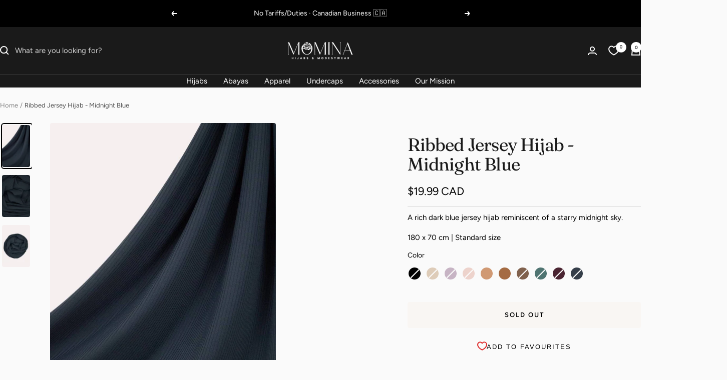

--- FILE ---
content_type: text/html; charset=utf-8
request_url: https://mominahijabs.ca/products/ribbed-jersey-hijab-midnight-blue
body_size: 65110
content:
<!doctype html><html class="no-js" lang="en" dir="ltr">
  <head>
    <meta charset="utf-8">
    <meta
      name="viewport"
      content="width=device-width, initial-scale=1.0, height=device-height, minimum-scale=1.0, maximum-scale=1.0"
    >
    <meta name="theme-color" content="#1a1a1a">

    <title>
      Ribbed Jersey Hijab - Midnight Blue | Momina Hijabs
    </title><meta name="description" content="Featured in a sophisticated deep blue hue, our Ribbed Jersey Hijab - Midnight Blue is a perfect accessory for your formal and casual wear."><link rel="canonical" href="https://mominahijabs.ca/products/ribbed-jersey-hijab-midnight-blue"><link rel="shortcut icon" href="//mominahijabs.ca/cdn/shop/files/Momina-hijabs-and-modestwear-favicon.png?v=1702858276&width=96" type="image/png"><link rel="preconnect" href="https://cdn.shopify.com">
    <link rel="dns-prefetch" href="https://productreviews.shopifycdn.com">
    <link rel="dns-prefetch" href="https://www.google-analytics.com"><link rel="preconnect" href="https://fonts.shopifycdn.com" crossorigin><link rel="preload" as="style" href="//mominahijabs.ca/cdn/shop/t/98/assets/theme.css?v=126793362919858643421747629107">
    <link rel="preload" as="script" href="//mominahijabs.ca/cdn/shop/t/98/assets/vendor.js?v=32643890569905814191716140475">
    <link rel="preload" as="script" href="//mominahijabs.ca/cdn/shop/t/98/assets/theme.js?v=82507515329480990091732780188"><link rel="preload" as="fetch" href="/products/ribbed-jersey-hijab-midnight-blue.js" crossorigin><link rel="preload" as="script" href="//mominahijabs.ca/cdn/shop/t/98/assets/flickity.js?v=176646718982628074891716140475"><meta property="og:type" content="product">
  <meta property="og:title" content="Ribbed Jersey Hijab - Midnight Blue">
  <meta property="product:price:amount" content="19.99">
  <meta property="product:price:currency" content="CAD"><meta property="og:image" content="http://mominahijabs.ca/cdn/shop/files/ribbed-jersey-hijab-midnight-blue-momina-hijabs-and-modestwear-1.jpg?v=1759439234&width=1024">
  <meta property="og:image:secure_url" content="https://mominahijabs.ca/cdn/shop/files/ribbed-jersey-hijab-midnight-blue-momina-hijabs-and-modestwear-1.jpg?v=1759439234&width=1024">
  <meta property="og:image:width" content="854">
  <meta property="og:image:height" content="1280"><meta property="og:description" content="Featured in a sophisticated deep blue hue, our Ribbed Jersey Hijab - Midnight Blue is a perfect accessory for your formal and casual wear."><meta property="og:url" content="https://mominahijabs.ca/products/ribbed-jersey-hijab-midnight-blue">
<meta property="og:site_name" content="Momina Hijabs &amp; Modestwear ®"><meta name="twitter:card" content="summary"><meta name="twitter:title" content="Ribbed Jersey Hijab - Midnight Blue">
  <meta name="twitter:description" content="Our Ribbed Jersey Hijabs boast a luxurious blend of cotton and jersey, resulting in a soft, smooth texture and an extremely durable, non-slip and wrinkle-resistant composition. Perfect for everyday wear or special events, these hijabs ensure complete comfort and convenience.
Featured in a gorgeous deep blue hue, our Ribbed Jersey Hijab - Midnight Blue is sure to become a favorite hijab in your collection."><meta name="twitter:image" content="https://mominahijabs.ca/cdn/shop/files/ribbed-jersey-hijab-midnight-blue-momina-hijabs-and-modestwear-1.jpg?v=1759439234&width=1200">
  <meta name="twitter:image:alt" content="Ribbed jersey hijab in midnight blue, showcasing soft drape and non-slip texture, perfect for modest wear.">
    <script type="application/ld+json">{"@context":"http:\/\/schema.org\/","@id":"\/products\/ribbed-jersey-hijab-midnight-blue#product","@type":"Product","brand":{"@type":"Brand","name":"Momina Hijabs \u0026 Modestwear ™"},"category":"Scarves \u0026 Shawls","description":"Our Ribbed Jersey Hijabs boast a luxurious blend of cotton and jersey, resulting in a soft, smooth texture and an extremely durable, non-slip and wrinkle-resistant composition. Perfect for everyday wear or special events, these hijabs ensure complete comfort and convenience.\nFeatured in a gorgeous deep blue hue, our Ribbed Jersey Hijab - Midnight Blue is sure to become a favorite hijab in your collection.","gtin":"38608797","image":"https:\/\/mominahijabs.ca\/cdn\/shop\/files\/ribbed-jersey-hijab-midnight-blue-momina-hijabs-and-modestwear-1.jpg?v=1759439234\u0026width=1920","name":"Ribbed Jersey Hijab - Midnight Blue","offers":{"@id":"\/products\/ribbed-jersey-hijab-midnight-blue?variant=43417738608797#offer","@type":"Offer","availability":"http:\/\/schema.org\/OutOfStock","price":"19.99","priceCurrency":"CAD","url":"https:\/\/mominahijabs.ca\/products\/ribbed-jersey-hijab-midnight-blue?variant=43417738608797"},"sku":"RIBJH #12","url":"https:\/\/mominahijabs.ca\/products\/ribbed-jersey-hijab-midnight-blue"}</script><script type="application/ld+json">
  {
    "@context": "https://schema.org",
    "@type": "BreadcrumbList",
    "itemListElement": [{
        "@type": "ListItem",
        "position": 1,
        "name": "Home",
        "item": "https://mominahijabs.ca"
      },{
            "@type": "ListItem",
            "position": 2,
            "name": "Ribbed Jersey Hijab - Midnight Blue",
            "item": "https://mominahijabs.ca/products/ribbed-jersey-hijab-midnight-blue"
          }]
  }
</script>
    <link rel="preload" href="//mominahijabs.ca/cdn/fonts/fraunces/fraunces_n4.8e6986daad4907c36a536fb8d55aaf5318c974ca.woff2" as="font" type="font/woff2" crossorigin><link rel="preload" href="//mominahijabs.ca/cdn/fonts/figtree/figtree_n4.3c0838aba1701047e60be6a99a1b0a40ce9b8419.woff2" as="font" type="font/woff2" crossorigin><style>
  /* Typography (heading) */
  @font-face {
  font-family: Fraunces;
  font-weight: 400;
  font-style: normal;
  font-display: swap;
  src: url("//mominahijabs.ca/cdn/fonts/fraunces/fraunces_n4.8e6986daad4907c36a536fb8d55aaf5318c974ca.woff2") format("woff2"),
       url("//mominahijabs.ca/cdn/fonts/fraunces/fraunces_n4.879060358fafcf2c4c4b6df76c608dc301ced93b.woff") format("woff");
}

@font-face {
  font-family: Fraunces;
  font-weight: 400;
  font-style: italic;
  font-display: swap;
  src: url("//mominahijabs.ca/cdn/fonts/fraunces/fraunces_i4.e09716ed61c0a2362812f958774186e93f19000f.woff2") format("woff2"),
       url("//mominahijabs.ca/cdn/fonts/fraunces/fraunces_i4.8d7d036539670404ec5904eabafe8f06e152c5c7.woff") format("woff");
}

/* Typography (body) */
  @font-face {
  font-family: Figtree;
  font-weight: 400;
  font-style: normal;
  font-display: swap;
  src: url("//mominahijabs.ca/cdn/fonts/figtree/figtree_n4.3c0838aba1701047e60be6a99a1b0a40ce9b8419.woff2") format("woff2"),
       url("//mominahijabs.ca/cdn/fonts/figtree/figtree_n4.c0575d1db21fc3821f17fd6617d3dee552312137.woff") format("woff");
}

@font-face {
  font-family: Figtree;
  font-weight: 400;
  font-style: italic;
  font-display: swap;
  src: url("//mominahijabs.ca/cdn/fonts/figtree/figtree_i4.89f7a4275c064845c304a4cf8a4a586060656db2.woff2") format("woff2"),
       url("//mominahijabs.ca/cdn/fonts/figtree/figtree_i4.6f955aaaafc55a22ffc1f32ecf3756859a5ad3e2.woff") format("woff");
}

@font-face {
  font-family: Figtree;
  font-weight: 600;
  font-style: normal;
  font-display: swap;
  src: url("//mominahijabs.ca/cdn/fonts/figtree/figtree_n6.9d1ea52bb49a0a86cfd1b0383d00f83d3fcc14de.woff2") format("woff2"),
       url("//mominahijabs.ca/cdn/fonts/figtree/figtree_n6.f0fcdea525a0e47b2ae4ab645832a8e8a96d31d3.woff") format("woff");
}

@font-face {
  font-family: Figtree;
  font-weight: 600;
  font-style: italic;
  font-display: swap;
  src: url("//mominahijabs.ca/cdn/fonts/figtree/figtree_i6.702baae75738b446cfbed6ac0d60cab7b21e61ba.woff2") format("woff2"),
       url("//mominahijabs.ca/cdn/fonts/figtree/figtree_i6.6b8dc40d16c9905d29525156e284509f871ce8f9.woff") format("woff");
}

:root {--heading-color: 26, 26, 26;
    --text-color: 0, 0, 0;
    --background: 250, 250, 250;
    --secondary-background: 249, 246, 243;
    --border-color: 213, 213, 213;
    --border-color-darker: 150, 150, 150;
    --success-color: 46, 158, 123;
    --success-background: 209, 232, 225;
    --error-color: 222, 42, 42;
    --error-background: 248, 235, 235;
    --primary-button-background: 4, 106, 87;
    --primary-button-text-color: 255, 255, 255;
    --secondary-button-background: 4, 106, 87;
    --secondary-button-text-color: 255, 255, 255;
    --product-star-rating: 0, 0, 0;
    --product-on-sale-accent: 222, 42, 42;
    --product-sold-out-accent: 137, 136, 136;
    --product-custom-label-background: 255, 255, 255;
    --product-custom-label-text-color: 0, 0, 0;
    --product-custom-label-2-background: 253, 205, 39;
    --product-custom-label-2-text-color: 0, 0, 0;
    --product-low-stock-text-color: 221, 2, 2;
    --product-in-stock-text-color: 3, 121, 84;
    --loading-bar-background: 0, 0, 0;

    /* We duplicate some "base" colors as root colors, which is useful to use on drawer elements or popover without. Those should not be overridden to avoid issues */
    --root-heading-color: 26, 26, 26;
    --root-text-color: 0, 0, 0;
    --root-background: 250, 250, 250;
    --root-border-color: 213, 213, 213;
    --root-primary-button-background: 4, 106, 87;
    --root-primary-button-text-color: 255, 255, 255;

    --base-font-size: 15px;
    --heading-font-family: Fraunces, serif;
    --heading-font-weight: 400;
    --heading-font-style: normal;
    --heading-text-transform: normal;
    --text-font-family: Figtree, sans-serif;
    --text-font-weight: 400;
    --text-font-style: normal;
    --text-font-bold-weight: 600;

    /* Typography (font size) */
    --heading-xxsmall-font-size: 11px;
    --heading-xsmall-font-size: 11px;
    --heading-small-font-size: 12px;
    --heading-large-font-size: 36px;
    --heading-h1-font-size: 36px;
    --heading-h2-font-size: 30px;
    --heading-h3-font-size: 26px;
    --heading-h4-font-size: 24px;
    --heading-h5-font-size: 20px;
    --heading-h6-font-size: 16px;

    /* Control the look and feel of the theme by changing radius of various elements */
    --button-border-radius: 4px;
    --block-border-radius: 8px;
    --block-border-radius-reduced: 4px;
    --color-swatch-border-radius: 100%;

    /* Button size */
    --button-height: 48px;
    --button-small-height: 40px;

    /* Form related */
    --form-input-field-height: 48px;
    --form-input-gap: 16px;
    --form-submit-margin: 24px;

    /* Product listing related variables */
    --product-list-block-spacing: 32px;

    /* Video related */
    --play-button-background: 250, 250, 250;
    --play-button-arrow: 0, 0, 0;

    /* RTL support */
    --transform-logical-flip: 1;
    --transform-origin-start: left;
    --transform-origin-end: right;

    /* Other */
    --zoom-cursor-svg-url: url(//mominahijabs.ca/cdn/shop/t/98/assets/zoom-cursor.svg?v=18153706946962620601716140509);
    --arrow-right-svg-url: url(//mominahijabs.ca/cdn/shop/t/98/assets/arrow-right.svg?v=70871338000329279091716140509);
    --arrow-left-svg-url: url(//mominahijabs.ca/cdn/shop/t/98/assets/arrow-left.svg?v=176537643540911574551716140509);

    /* Some useful variables that we can reuse in our CSS. Some explanation are needed for some of them:
       - container-max-width-minus-gutters: represents the container max width without the edge gutters
       - container-outer-width: considering the screen width, represent all the space outside the container
       - container-outer-margin: same as container-outer-width but get set to 0 inside a container
       - container-inner-width: the effective space inside the container (minus gutters)
       - grid-column-width: represents the width of a single column of the grid
       - vertical-breather: this is a variable that defines the global "spacing" between sections, and inside the section
                            to create some "breath" and minimum spacing
     */
    --container-max-width: 1600px;
    --container-gutter: 24px;
    --container-max-width-minus-gutters: calc(var(--container-max-width) - (var(--container-gutter)) * 2);
    --container-outer-width: max(calc((100vw - var(--container-max-width-minus-gutters)) / 2), var(--container-gutter));
    --container-outer-margin: var(--container-outer-width);
    --container-inner-width: calc(100vw - var(--container-outer-width) * 2);

    --grid-column-count: 10;
    --grid-gap: 24px;
    --grid-column-width: calc((100vw - var(--container-outer-width) * 2 - var(--grid-gap) * (var(--grid-column-count) - 1)) / var(--grid-column-count));

    --vertical-breather: 28px;
    --vertical-breather-tight: 28px;

    /* Shopify related variables */
    --payment-terms-background-color: #fafafa;
  }

  @media screen and (min-width: 741px) {
    :root {
      --container-gutter: 40px;
      --grid-column-count: 20;
      --vertical-breather: 40px;
      --vertical-breather-tight: 40px;

      /* Typography (font size) */
      --heading-xsmall-font-size: 12px;
      --heading-small-font-size: 13px;
      --heading-large-font-size: 52px;
      --heading-h1-font-size: 48px;
      --heading-h2-font-size: 38px;
      --heading-h3-font-size: 32px;
      --heading-h4-font-size: 24px;
      --heading-h5-font-size: 20px;
      --heading-h6-font-size: 18px;

      /* Form related */
      --form-input-field-height: 52px;
      --form-submit-margin: 32px;

      /* Button size */
      --button-height: 52px;
      --button-small-height: 44px;
    }
  }

  @media screen and (min-width: 1200px) {
    :root {
      --vertical-breather: 48px;
      --vertical-breather-tight: 48px;
      --product-list-block-spacing: 48px;

      /* Typography */
      --heading-large-font-size: 64px;
      --heading-h1-font-size: 56px;
      --heading-h2-font-size: 48px;
      --heading-h3-font-size: 36px;
      --heading-h4-font-size: 30px;
      --heading-h5-font-size: 24px;
      --heading-h6-font-size: 18px;
    }
  }

  @media screen and (min-width: 1600px) {
    :root {
      --vertical-breather: 48px;
      --vertical-breather-tight: 48px;
    }
  }
</style>
    <script>
  // This allows to expose several variables to the global scope, to be used in scripts
  window.themeVariables = {
    settings: {
      direction: "ltr",
      pageType: "product",
      cartCount: 0,
      moneyFormat: "${{amount}}",
      moneyWithCurrencyFormat: "${{amount}} CAD",
      showVendor: false,
      discountMode: "percentage",
      currencyCodeEnabled: true,
      cartType: "message",
      cartCurrency: "CAD",
      mobileZoomFactor: 2.5
    },

    routes: {
      host: "mominahijabs.ca",
      rootUrl: "\/",
      rootUrlWithoutSlash: '',
      cartUrl: "\/cart",
      cartAddUrl: "\/cart\/add",
      cartChangeUrl: "\/cart\/change",
      searchUrl: "\/search",
      predictiveSearchUrl: "\/search\/suggest",
      productRecommendationsUrl: "\/recommendations\/products"
    },

    strings: {
      accessibilityDelete: "Delete",
      accessibilityClose: "Close",
      collectionSoldOut: "Sold out",
      collectionDiscount: "Save @savings@",
      productSalePrice: "Sale price",
      productRegularPrice: "Regular price",
      productFormUnavailable: "Unavailable",
      productFormSoldOut: "Sold out",
      productFormPreOrder: "Pre-order",
      productFormAddToCart: "Add to cart",
      searchNoResults: "No results could be found.",
      searchNewSearch: "New search",
      searchProducts: "Products",
      searchArticles: "Journal",
      searchPages: "Pages",
      searchCollections: "Collections",
      cartViewCart: "View cart",
      cartItemAdded: "Item added to your cart!",
      cartItemAddedShort: "Added to your cart!",
      cartAddOrderNote: "Add order note",
      cartEditOrderNote: "Edit order note",
      shippingEstimatorNoResults: "Sorry, we do not ship to your address.",
      shippingEstimatorOneResult: "There is one shipping rate for your address:",
      shippingEstimatorMultipleResults: "There are several shipping rates for your address:",
      shippingEstimatorError: "One or more error occurred while retrieving shipping rates:"
    },

    libs: {
      flickity: "\/\/mominahijabs.ca\/cdn\/shop\/t\/98\/assets\/flickity.js?v=176646718982628074891716140475",
      photoswipe: "\/\/mominahijabs.ca\/cdn\/shop\/t\/98\/assets\/photoswipe.js?v=132268647426145925301716140475",
      qrCode: "\/\/mominahijabs.ca\/cdn\/shopifycloud\/storefront\/assets\/themes_support\/vendor\/qrcode-3f2b403b.js"
    },

    breakpoints: {
      phone: 'screen and (max-width: 740px)',
      tablet: 'screen and (min-width: 741px) and (max-width: 999px)',
      tabletAndUp: 'screen and (min-width: 741px)',
      pocket: 'screen and (max-width: 999px)',
      lap: 'screen and (min-width: 1000px) and (max-width: 1199px)',
      lapAndUp: 'screen and (min-width: 1000px)',
      desktop: 'screen and (min-width: 1200px)',
      wide: 'screen and (min-width: 1400px)'
    }
  };

  window.addEventListener('pageshow', async () => {
    const cartContent = await (await fetch(`${window.themeVariables.routes.cartUrl}.js`, {cache: 'reload'})).json();
    document.documentElement.dispatchEvent(new CustomEvent('cart:refresh', {detail: {cart: cartContent}}));
  });

  if ('noModule' in HTMLScriptElement.prototype) {
    // Old browsers (like IE) that does not support module will be considered as if not executing JS at all
    document.documentElement.className = document.documentElement.className.replace('no-js', 'js');

    requestAnimationFrame(() => {
      const viewportHeight = (window.visualViewport ? window.visualViewport.height : document.documentElement.clientHeight);
      document.documentElement.style.setProperty('--window-height',viewportHeight + 'px');
    });
  }// We save the product ID in local storage to be eventually used for recently viewed section
    try {
      const items = JSON.parse(localStorage.getItem('theme:recently-viewed-products') || '[]');

      // We check if the current product already exists, and if it does not, we add it at the start
      if (!items.includes(7709016293533)) {
        items.unshift(7709016293533);
      }

      localStorage.setItem('theme:recently-viewed-products', JSON.stringify(items.slice(0, 20)));
    } catch (e) {
      // Safari in private mode does not allow setting item, we silently fail
    }</script>

    <link rel="stylesheet" href="//mominahijabs.ca/cdn/shop/t/98/assets/theme.css?v=126793362919858643421747629107">

    <script src="//mominahijabs.ca/cdn/shop/t/98/assets/vendor.js?v=32643890569905814191716140475" defer></script>
    <script src="//mominahijabs.ca/cdn/shop/t/98/assets/theme.js?v=82507515329480990091732780188" defer></script>
    <script src="//mominahijabs.ca/cdn/shop/t/98/assets/custom.js?v=167639537848865775061716140475" defer></script>

    <script>window.performance && window.performance.mark && window.performance.mark('shopify.content_for_header.start');</script><meta name="google-site-verification" content="MAv71Qxg2oHng3WgK7DaEIaJ8KII1QAycgq3TWFZWYQ">
<meta name="google-site-verification" content="MAv71Qxg2oHng3WgK7DaEIaJ8KII1QAycgq3TWFZWYQ">
<meta name="google-site-verification" content="bTMhc4Mh4oKUZDiaihAe2pP2_AEd6t_aEc4hOeXNvD0">
<meta name="google-site-verification" content="lRyT5buLo6kfXfTbgQ2xsFmP9r7lWrjEbrwvKA9lf8c">
<meta name="facebook-domain-verification" content="7cs63uo8qhuzdcz1wmnm2yrtpzvlur">
<meta id="shopify-digital-wallet" name="shopify-digital-wallet" content="/40735998109/digital_wallets/dialog">
<meta name="shopify-checkout-api-token" content="cc27214119b60aff9e0fae36f90467ba">
<meta id="in-context-paypal-metadata" data-shop-id="40735998109" data-venmo-supported="false" data-environment="production" data-locale="en_US" data-paypal-v4="true" data-currency="CAD">
<link rel="alternate" hreflang="x-default" href="https://mominahijabs.ca/products/ribbed-jersey-hijab-midnight-blue">
<link rel="alternate" hreflang="en-CA" href="https://mominahijabs.ca/products/ribbed-jersey-hijab-midnight-blue">
<link rel="alternate" hreflang="fr-CA" href="https://mominahijabs.ca/fr/products/ribbed-jersey-hijab-midnight-blue">
<link rel="alternate" hreflang="en-US" href="https://mominahijabs.com/products/ribbed-jersey-hijab-midnight-blue">
<link rel="alternate" type="application/json+oembed" href="https://mominahijabs.ca/products/ribbed-jersey-hijab-midnight-blue.oembed">
<script async="async" src="/checkouts/internal/preloads.js?locale=en-CA"></script>
<link rel="preconnect" href="https://shop.app" crossorigin="anonymous">
<script async="async" src="https://shop.app/checkouts/internal/preloads.js?locale=en-CA&shop_id=40735998109" crossorigin="anonymous"></script>
<script id="apple-pay-shop-capabilities" type="application/json">{"shopId":40735998109,"countryCode":"CA","currencyCode":"CAD","merchantCapabilities":["supports3DS"],"merchantId":"gid:\/\/shopify\/Shop\/40735998109","merchantName":"Momina Hijabs \u0026 Modestwear ®","requiredBillingContactFields":["postalAddress","email","phone"],"requiredShippingContactFields":["postalAddress","email","phone"],"shippingType":"shipping","supportedNetworks":["visa","masterCard","amex","discover","interac","jcb"],"total":{"type":"pending","label":"Momina Hijabs \u0026 Modestwear ®","amount":"1.00"},"shopifyPaymentsEnabled":true,"supportsSubscriptions":true}</script>
<script id="shopify-features" type="application/json">{"accessToken":"cc27214119b60aff9e0fae36f90467ba","betas":["rich-media-storefront-analytics"],"domain":"mominahijabs.ca","predictiveSearch":true,"shopId":40735998109,"locale":"en"}</script>
<script>var Shopify = Shopify || {};
Shopify.shop = "momina-modestwear.myshopify.com";
Shopify.locale = "en";
Shopify.currency = {"active":"CAD","rate":"1.0"};
Shopify.country = "CA";
Shopify.theme = {"name":"MM5.0 - v12.5.0 - Custom - Optimized - Apr 26 '25","id":138816651421,"schema_name":"Focal","schema_version":"12.3.0","theme_store_id":null,"role":"main"};
Shopify.theme.handle = "null";
Shopify.theme.style = {"id":null,"handle":null};
Shopify.cdnHost = "mominahijabs.ca/cdn";
Shopify.routes = Shopify.routes || {};
Shopify.routes.root = "/";</script>
<script type="module">!function(o){(o.Shopify=o.Shopify||{}).modules=!0}(window);</script>
<script>!function(o){function n(){var o=[];function n(){o.push(Array.prototype.slice.apply(arguments))}return n.q=o,n}var t=o.Shopify=o.Shopify||{};t.loadFeatures=n(),t.autoloadFeatures=n()}(window);</script>
<script>
  window.ShopifyPay = window.ShopifyPay || {};
  window.ShopifyPay.apiHost = "shop.app\/pay";
  window.ShopifyPay.redirectState = null;
</script>
<script id="shop-js-analytics" type="application/json">{"pageType":"product"}</script>
<script defer="defer" async type="module" src="//mominahijabs.ca/cdn/shopifycloud/shop-js/modules/v2/client.init-shop-cart-sync_BT-GjEfc.en.esm.js"></script>
<script defer="defer" async type="module" src="//mominahijabs.ca/cdn/shopifycloud/shop-js/modules/v2/chunk.common_D58fp_Oc.esm.js"></script>
<script defer="defer" async type="module" src="//mominahijabs.ca/cdn/shopifycloud/shop-js/modules/v2/chunk.modal_xMitdFEc.esm.js"></script>
<script type="module">
  await import("//mominahijabs.ca/cdn/shopifycloud/shop-js/modules/v2/client.init-shop-cart-sync_BT-GjEfc.en.esm.js");
await import("//mominahijabs.ca/cdn/shopifycloud/shop-js/modules/v2/chunk.common_D58fp_Oc.esm.js");
await import("//mominahijabs.ca/cdn/shopifycloud/shop-js/modules/v2/chunk.modal_xMitdFEc.esm.js");

  window.Shopify.SignInWithShop?.initShopCartSync?.({"fedCMEnabled":true,"windoidEnabled":true});

</script>
<script defer="defer" async type="module" src="//mominahijabs.ca/cdn/shopifycloud/shop-js/modules/v2/client.payment-terms_Ci9AEqFq.en.esm.js"></script>
<script defer="defer" async type="module" src="//mominahijabs.ca/cdn/shopifycloud/shop-js/modules/v2/chunk.common_D58fp_Oc.esm.js"></script>
<script defer="defer" async type="module" src="//mominahijabs.ca/cdn/shopifycloud/shop-js/modules/v2/chunk.modal_xMitdFEc.esm.js"></script>
<script type="module">
  await import("//mominahijabs.ca/cdn/shopifycloud/shop-js/modules/v2/client.payment-terms_Ci9AEqFq.en.esm.js");
await import("//mominahijabs.ca/cdn/shopifycloud/shop-js/modules/v2/chunk.common_D58fp_Oc.esm.js");
await import("//mominahijabs.ca/cdn/shopifycloud/shop-js/modules/v2/chunk.modal_xMitdFEc.esm.js");

  
</script>
<script>
  window.Shopify = window.Shopify || {};
  if (!window.Shopify.featureAssets) window.Shopify.featureAssets = {};
  window.Shopify.featureAssets['shop-js'] = {"shop-cart-sync":["modules/v2/client.shop-cart-sync_DZOKe7Ll.en.esm.js","modules/v2/chunk.common_D58fp_Oc.esm.js","modules/v2/chunk.modal_xMitdFEc.esm.js"],"init-fed-cm":["modules/v2/client.init-fed-cm_B6oLuCjv.en.esm.js","modules/v2/chunk.common_D58fp_Oc.esm.js","modules/v2/chunk.modal_xMitdFEc.esm.js"],"shop-cash-offers":["modules/v2/client.shop-cash-offers_D2sdYoxE.en.esm.js","modules/v2/chunk.common_D58fp_Oc.esm.js","modules/v2/chunk.modal_xMitdFEc.esm.js"],"shop-login-button":["modules/v2/client.shop-login-button_QeVjl5Y3.en.esm.js","modules/v2/chunk.common_D58fp_Oc.esm.js","modules/v2/chunk.modal_xMitdFEc.esm.js"],"pay-button":["modules/v2/client.pay-button_DXTOsIq6.en.esm.js","modules/v2/chunk.common_D58fp_Oc.esm.js","modules/v2/chunk.modal_xMitdFEc.esm.js"],"shop-button":["modules/v2/client.shop-button_DQZHx9pm.en.esm.js","modules/v2/chunk.common_D58fp_Oc.esm.js","modules/v2/chunk.modal_xMitdFEc.esm.js"],"avatar":["modules/v2/client.avatar_BTnouDA3.en.esm.js"],"init-windoid":["modules/v2/client.init-windoid_CR1B-cfM.en.esm.js","modules/v2/chunk.common_D58fp_Oc.esm.js","modules/v2/chunk.modal_xMitdFEc.esm.js"],"init-shop-for-new-customer-accounts":["modules/v2/client.init-shop-for-new-customer-accounts_C_vY_xzh.en.esm.js","modules/v2/client.shop-login-button_QeVjl5Y3.en.esm.js","modules/v2/chunk.common_D58fp_Oc.esm.js","modules/v2/chunk.modal_xMitdFEc.esm.js"],"init-shop-email-lookup-coordinator":["modules/v2/client.init-shop-email-lookup-coordinator_BI7n9ZSv.en.esm.js","modules/v2/chunk.common_D58fp_Oc.esm.js","modules/v2/chunk.modal_xMitdFEc.esm.js"],"init-shop-cart-sync":["modules/v2/client.init-shop-cart-sync_BT-GjEfc.en.esm.js","modules/v2/chunk.common_D58fp_Oc.esm.js","modules/v2/chunk.modal_xMitdFEc.esm.js"],"shop-toast-manager":["modules/v2/client.shop-toast-manager_DiYdP3xc.en.esm.js","modules/v2/chunk.common_D58fp_Oc.esm.js","modules/v2/chunk.modal_xMitdFEc.esm.js"],"init-customer-accounts":["modules/v2/client.init-customer-accounts_D9ZNqS-Q.en.esm.js","modules/v2/client.shop-login-button_QeVjl5Y3.en.esm.js","modules/v2/chunk.common_D58fp_Oc.esm.js","modules/v2/chunk.modal_xMitdFEc.esm.js"],"init-customer-accounts-sign-up":["modules/v2/client.init-customer-accounts-sign-up_iGw4briv.en.esm.js","modules/v2/client.shop-login-button_QeVjl5Y3.en.esm.js","modules/v2/chunk.common_D58fp_Oc.esm.js","modules/v2/chunk.modal_xMitdFEc.esm.js"],"shop-follow-button":["modules/v2/client.shop-follow-button_CqMgW2wH.en.esm.js","modules/v2/chunk.common_D58fp_Oc.esm.js","modules/v2/chunk.modal_xMitdFEc.esm.js"],"checkout-modal":["modules/v2/client.checkout-modal_xHeaAweL.en.esm.js","modules/v2/chunk.common_D58fp_Oc.esm.js","modules/v2/chunk.modal_xMitdFEc.esm.js"],"shop-login":["modules/v2/client.shop-login_D91U-Q7h.en.esm.js","modules/v2/chunk.common_D58fp_Oc.esm.js","modules/v2/chunk.modal_xMitdFEc.esm.js"],"lead-capture":["modules/v2/client.lead-capture_BJmE1dJe.en.esm.js","modules/v2/chunk.common_D58fp_Oc.esm.js","modules/v2/chunk.modal_xMitdFEc.esm.js"],"payment-terms":["modules/v2/client.payment-terms_Ci9AEqFq.en.esm.js","modules/v2/chunk.common_D58fp_Oc.esm.js","modules/v2/chunk.modal_xMitdFEc.esm.js"]};
</script>
<script>(function() {
  var isLoaded = false;
  function asyncLoad() {
    if (isLoaded) return;
    isLoaded = true;
    var urls = ["https:\/\/loox.io\/widget\/VygiSXC9m6\/loox.1666311210382.js?shop=momina-modestwear.myshopify.com"];
    for (var i = 0; i < urls.length; i++) {
      var s = document.createElement('script');
      s.type = 'text/javascript';
      s.async = true;
      s.src = urls[i];
      var x = document.getElementsByTagName('script')[0];
      x.parentNode.insertBefore(s, x);
    }
  };
  if(window.attachEvent) {
    window.attachEvent('onload', asyncLoad);
  } else {
    window.addEventListener('load', asyncLoad, false);
  }
})();</script>
<script id="__st">var __st={"a":40735998109,"offset":-25200,"reqid":"effd4fe1-9d34-4e32-acff-6b900a416ce9-1769102181","pageurl":"mominahijabs.ca\/products\/ribbed-jersey-hijab-midnight-blue","u":"96179f8652bb","p":"product","rtyp":"product","rid":7709016293533};</script>
<script>window.ShopifyPaypalV4VisibilityTracking = true;</script>
<script id="captcha-bootstrap">!function(){'use strict';const t='contact',e='account',n='new_comment',o=[[t,t],['blogs',n],['comments',n],[t,'customer']],c=[[e,'customer_login'],[e,'guest_login'],[e,'recover_customer_password'],[e,'create_customer']],r=t=>t.map((([t,e])=>`form[action*='/${t}']:not([data-nocaptcha='true']) input[name='form_type'][value='${e}']`)).join(','),a=t=>()=>t?[...document.querySelectorAll(t)].map((t=>t.form)):[];function s(){const t=[...o],e=r(t);return a(e)}const i='password',u='form_key',d=['recaptcha-v3-token','g-recaptcha-response','h-captcha-response',i],f=()=>{try{return window.sessionStorage}catch{return}},m='__shopify_v',_=t=>t.elements[u];function p(t,e,n=!1){try{const o=window.sessionStorage,c=JSON.parse(o.getItem(e)),{data:r}=function(t){const{data:e,action:n}=t;return t[m]||n?{data:e,action:n}:{data:t,action:n}}(c);for(const[e,n]of Object.entries(r))t.elements[e]&&(t.elements[e].value=n);n&&o.removeItem(e)}catch(o){console.error('form repopulation failed',{error:o})}}const l='form_type',E='cptcha';function T(t){t.dataset[E]=!0}const w=window,h=w.document,L='Shopify',v='ce_forms',y='captcha';let A=!1;((t,e)=>{const n=(g='f06e6c50-85a8-45c8-87d0-21a2b65856fe',I='https://cdn.shopify.com/shopifycloud/storefront-forms-hcaptcha/ce_storefront_forms_captcha_hcaptcha.v1.5.2.iife.js',D={infoText:'Protected by hCaptcha',privacyText:'Privacy',termsText:'Terms'},(t,e,n)=>{const o=w[L][v],c=o.bindForm;if(c)return c(t,g,e,D).then(n);var r;o.q.push([[t,g,e,D],n]),r=I,A||(h.body.append(Object.assign(h.createElement('script'),{id:'captcha-provider',async:!0,src:r})),A=!0)});var g,I,D;w[L]=w[L]||{},w[L][v]=w[L][v]||{},w[L][v].q=[],w[L][y]=w[L][y]||{},w[L][y].protect=function(t,e){n(t,void 0,e),T(t)},Object.freeze(w[L][y]),function(t,e,n,w,h,L){const[v,y,A,g]=function(t,e,n){const i=e?o:[],u=t?c:[],d=[...i,...u],f=r(d),m=r(i),_=r(d.filter((([t,e])=>n.includes(e))));return[a(f),a(m),a(_),s()]}(w,h,L),I=t=>{const e=t.target;return e instanceof HTMLFormElement?e:e&&e.form},D=t=>v().includes(t);t.addEventListener('submit',(t=>{const e=I(t);if(!e)return;const n=D(e)&&!e.dataset.hcaptchaBound&&!e.dataset.recaptchaBound,o=_(e),c=g().includes(e)&&(!o||!o.value);(n||c)&&t.preventDefault(),c&&!n&&(function(t){try{if(!f())return;!function(t){const e=f();if(!e)return;const n=_(t);if(!n)return;const o=n.value;o&&e.removeItem(o)}(t);const e=Array.from(Array(32),(()=>Math.random().toString(36)[2])).join('');!function(t,e){_(t)||t.append(Object.assign(document.createElement('input'),{type:'hidden',name:u})),t.elements[u].value=e}(t,e),function(t,e){const n=f();if(!n)return;const o=[...t.querySelectorAll(`input[type='${i}']`)].map((({name:t})=>t)),c=[...d,...o],r={};for(const[a,s]of new FormData(t).entries())c.includes(a)||(r[a]=s);n.setItem(e,JSON.stringify({[m]:1,action:t.action,data:r}))}(t,e)}catch(e){console.error('failed to persist form',e)}}(e),e.submit())}));const S=(t,e)=>{t&&!t.dataset[E]&&(n(t,e.some((e=>e===t))),T(t))};for(const o of['focusin','change'])t.addEventListener(o,(t=>{const e=I(t);D(e)&&S(e,y())}));const B=e.get('form_key'),M=e.get(l),P=B&&M;t.addEventListener('DOMContentLoaded',(()=>{const t=y();if(P)for(const e of t)e.elements[l].value===M&&p(e,B);[...new Set([...A(),...v().filter((t=>'true'===t.dataset.shopifyCaptcha))])].forEach((e=>S(e,t)))}))}(h,new URLSearchParams(w.location.search),n,t,e,['guest_login'])})(!0,!0)}();</script>
<script integrity="sha256-4kQ18oKyAcykRKYeNunJcIwy7WH5gtpwJnB7kiuLZ1E=" data-source-attribution="shopify.loadfeatures" defer="defer" src="//mominahijabs.ca/cdn/shopifycloud/storefront/assets/storefront/load_feature-a0a9edcb.js" crossorigin="anonymous"></script>
<script crossorigin="anonymous" defer="defer" src="//mominahijabs.ca/cdn/shopifycloud/storefront/assets/shopify_pay/storefront-65b4c6d7.js?v=20250812"></script>
<script data-source-attribution="shopify.dynamic_checkout.dynamic.init">var Shopify=Shopify||{};Shopify.PaymentButton=Shopify.PaymentButton||{isStorefrontPortableWallets:!0,init:function(){window.Shopify.PaymentButton.init=function(){};var t=document.createElement("script");t.src="https://mominahijabs.ca/cdn/shopifycloud/portable-wallets/latest/portable-wallets.en.js",t.type="module",document.head.appendChild(t)}};
</script>
<script data-source-attribution="shopify.dynamic_checkout.buyer_consent">
  function portableWalletsHideBuyerConsent(e){var t=document.getElementById("shopify-buyer-consent"),n=document.getElementById("shopify-subscription-policy-button");t&&n&&(t.classList.add("hidden"),t.setAttribute("aria-hidden","true"),n.removeEventListener("click",e))}function portableWalletsShowBuyerConsent(e){var t=document.getElementById("shopify-buyer-consent"),n=document.getElementById("shopify-subscription-policy-button");t&&n&&(t.classList.remove("hidden"),t.removeAttribute("aria-hidden"),n.addEventListener("click",e))}window.Shopify?.PaymentButton&&(window.Shopify.PaymentButton.hideBuyerConsent=portableWalletsHideBuyerConsent,window.Shopify.PaymentButton.showBuyerConsent=portableWalletsShowBuyerConsent);
</script>
<script data-source-attribution="shopify.dynamic_checkout.cart.bootstrap">document.addEventListener("DOMContentLoaded",(function(){function t(){return document.querySelector("shopify-accelerated-checkout-cart, shopify-accelerated-checkout")}if(t())Shopify.PaymentButton.init();else{new MutationObserver((function(e,n){t()&&(Shopify.PaymentButton.init(),n.disconnect())})).observe(document.body,{childList:!0,subtree:!0})}}));
</script>
<link id="shopify-accelerated-checkout-styles" rel="stylesheet" media="screen" href="https://mominahijabs.ca/cdn/shopifycloud/portable-wallets/latest/accelerated-checkout-backwards-compat.css" crossorigin="anonymous">
<style id="shopify-accelerated-checkout-cart">
        #shopify-buyer-consent {
  margin-top: 1em;
  display: inline-block;
  width: 100%;
}

#shopify-buyer-consent.hidden {
  display: none;
}

#shopify-subscription-policy-button {
  background: none;
  border: none;
  padding: 0;
  text-decoration: underline;
  font-size: inherit;
  cursor: pointer;
}

#shopify-subscription-policy-button::before {
  box-shadow: none;
}

      </style>

<script>window.performance && window.performance.mark && window.performance.mark('shopify.content_for_header.end');</script>

  <!-- BEGIN app block: shopify://apps/swatch-king/blocks/variant-swatch-king/0850b1e4-ba30-4a0d-a8f4-f9a939276d7d -->


















































  <script>
    window.vsk_data = function(){
      return {
        "block_collection_settings": {"alignment":"center","enable":false,"swatch_location":"After price","switch_on_hover":false,"preselect_variant":false,"current_template":"product"},
        "currency": "CAD",
        "currency_symbol": "$",
        "primary_locale": "en",
        "localized_string": {},
        "app_setting_styles": {"products_swatch_presentation":{"slide_left_button_svg":"","slide_right_button_svg":""},"collections_swatch_presentation":{"minified":false,"minified_products":false,"minified_template":"+{count}","slide_left_button_svg":"","minified_display_count":[3,6],"slide_right_button_svg":""}},
        "app_setting": {"display_logs":false,"default_preset":44414,"pre_hide_strategy":"hide-all-theme-selectors","swatch_url_source":"cdn","product_data_source":"storefront","data_url_source":"cdn","new_script":true},
        "app_setting_config": {"app_execution_strategy":"all","collections_options_disabled":null,"default_swatch_image":"","do_not_select_an_option":{"text":"Select a {{ option_name }}","status":true,"control_add_to_cart":true,"allow_virtual_trigger":true,"make_a_selection_text":"Select a {{ option_name }}","auto_select_options_list":[]},"history_free_group_navigation":false,"notranslate":false,"products_options_disabled":null,"size_chart":{"type":"theme","labels":"size,sizes,taille,größe,tamanho,tamaño,koko,サイズ","position":"right","size_chart_app":"","size_chart_app_css":"","size_chart_app_selector":""},"session_storage_timeout_seconds":60,"enable_swatch":{"cart":{"enable_on_cart_product_grid":false,"enable_on_cart_featured_product":false},"home":{"enable_on_home_product_grid":false,"enable_on_home_featured_product":false},"pages":{"enable_on_custom_product_grid":false,"enable_on_custom_featured_product":true},"article":{"enable_on_article_product_grid":false,"enable_on_article_featured_product":true},"products":{"enable_on_main_product":true,"enable_on_product_grid":false},"collections":{"enable_on_collection_quick_view":true,"enable_on_collection_product_grid":false},"list_collections":{"enable_on_list_collection_quick_view":true,"enable_on_list_collection_product_grid":false}},"product_template":{"group_swatches":true,"variant_swatches":false},"product_batch_size":250,"use_optimized_urls":true,"enable_error_tracking":true,"enable_event_tracking":false,"preset_badge":{"order":[{"name":"sold_out","order":0},{"name":"sale","order":1},{"name":"new","order":2}],"new_badge_text":"NEW","new_badge_color":"#FFFFFF","sale_badge_text":"SALE","sale_badge_color":"#FFFFFF","new_badge_bg_color":"#121212D1","sale_badge_bg_color":"#D91C01D1","sold_out_badge_text":"SOLD OUT","sold_out_badge_color":"#FFFFFF","new_show_when_all_same":false,"sale_show_when_all_same":false,"sold_out_badge_bg_color":"#BBBBBBD1","new_product_max_duration":90,"sold_out_show_when_all_same":true,"min_price_diff_for_sale_badge":5}},
        "theme_settings_map": {"145891557533":46513,"145896767645":46513,"138816651421":46513,"152032739485":46513,"148015317149":46513,"132324032669":29873,"132857495709":46513,"152758223005":524963,"148594753693":46513,"152220991645":29873},
        "theme_settings": {"46513":{"id":46513,"configurations":{"products":{"theme_type":"dawn","swatch_root":{"position":"before","selector":".sa-variant-picker, .product__form, .product-form product-variants, .product-form__buy-buttons, variant-picker","groups_selector":"","section_selector":".product .product__info, section.quick-shop:not([style=\"display: none\"])","secondary_position":"","secondary_selector":"","use_section_as_root":true},"option_selectors":"product-variants input, product-variants .variant-swatch input, product-variants .select-wrapper select:not([id*=\"sticky-form\"] select), .product__variants .selector-wrapper select, variant-picker input[type=\"radio\"], variant-picker select","selectors_to_hide":["variant-picker",".swatch_options","form[action=\"\/cart\/add\"] .form__row div.selector-wrapper",".product__variants",".product-form .product-form__option-name","product-variants"],"json_data_selector":"","add_to_cart_selector":"#AddToCart, .product__add-to-cart","custom_button_params":{"data":[{"value_attribute":"value","option_attribute":"name"}],"selected_selector":".select-wrapper .select__selected-value"},"option_index_attributes":["data-index","data-option-position","data-object","data-product-option","data-option-index","name"],"add_to_cart_text_selector":"#AddToCart .loader-button__text, .product__add-to-cart","selectors_to_hide_override":"","add_to_cart_enabled_classes":"","add_to_cart_disabled_classes":""},"collections":{"grid_updates":[{"name":"Sold Out","template":"\u003cspan class=\"label label--sold-out label--subdued\" {{display_on_sold_out}}\u003eSold out\u003c\/span\u003e","display_position":"replace","display_selector":"","element_selector":""},{"name":"price","template":"\u003cdiv class=\"price-list price-list--centered\"\u003e\u003cspan class=\"price price--highlight\"\u003e\n\u003cspan class=\"visually-hidden\"\u003eSale price\u003c\/span\u003e{price_with_format}\u003c\/span\u003e\n\u003cspan class=\"price price--compare\" {display_on_sale}\u003e\n\u003cspan class=\"visually-hidden\"\u003eRegular price\u003c\/span\u003e{compare_at_price_with_format}\u003c\/span\u003e\u003c\/div\u003e","display_position":"replace","display_selector":"","element_selector":""},{"name":"price","template":"\u003cspan class=\"product-item__price\" data-money-convertible=\"\"\u003e{price_with_format}\u003c\/span\u003e","display_position":"bottom","display_selector":"","element_selector":""}],"data_selectors":{"url":"a.product-item__aspect-ratio, a.product-item-meta__title, .product-item__figure a,.product-item__figure a, a.product-item__title, a.quick-shop__see-more","title":".product-item-meta__title, .product-item__title ","attributes":[],"form_input":"[name=\"id\"]","featured_image":"img.product-item__primary-image, img.product-item__image:not(img.product-item__image.product-item__image--alternate)","secondary_image":"img.product-item__secondary-image, .product-item__image--alternate"},"attribute_updates":[{"selector":null,"template":null,"attribute":null}],"selectors_to_hide":[".product-item__colors",".product-item-meta__color-count"],"json_data_selector":"[sa-swatch-json]","swatch_root_selector":".product-item","swatch_display_options":[{"label":"After price","position":"bottom","selector":".product-item__details, .product-item-meta"},{"label":"After image","position":"after","selector":".product-item__image-wrapper, .product-item__figure"},{"label":"After title","position":"after","selector":".product-item-meta__title, .product-item__title "}]}},"settings":{"products":{"handleize":false,"init_deferred":false,"label_split_symbol":"-","size_chart_selector":"","persist_group_variant":true,"hide_single_value_option":"none"},"collections":{"layer_index":1,"display_label":false,"continuous_lookup":3000,"json_data_from_api":true,"label_split_symbol":"-","price_trailing_zeroes":true,"hide_single_value_option":"none"}},"custom_scripts":[],"custom_css":"@media only screen and (max-width: 600px) {[swatch-generated] .product-form{display:block!important;}} .product-item--sold-out .product-item__image-wrapper:before {\r\nopacity: 0;\r\n}","theme_store_ids":[714],"schema_theme_names":["Focal"],"pre_hide_css_code":"html:not(.nojs):not(.no-js) variant-picker,html:not(.nojs):not(.no-js) .swatch_options,html:not(.nojs):not(.no-js) form[action=\"\/cart\/add\"] .form__row div.selector-wrapper,html:not(.nojs):not(.no-js) .product__variants,html:not(.nojs):not(.no-js) .product-form .product-form__option-name,html:not(.nojs):not(.no-js) product-variants{opacity:0;max-height:0}\n"},"46513":{"id":46513,"configurations":{"products":{"theme_type":"dawn","swatch_root":{"position":"before","selector":".sa-variant-picker, .product__form, .product-form product-variants, .product-form__buy-buttons, variant-picker","groups_selector":"","section_selector":".product .product__info, section.quick-shop:not([style=\"display: none\"])","secondary_position":"","secondary_selector":"","use_section_as_root":true},"option_selectors":"product-variants input, product-variants .variant-swatch input, product-variants .select-wrapper select:not([id*=\"sticky-form\"] select), .product__variants .selector-wrapper select, variant-picker input[type=\"radio\"], variant-picker select","selectors_to_hide":["variant-picker",".swatch_options","form[action=\"\/cart\/add\"] .form__row div.selector-wrapper",".product__variants",".product-form .product-form__option-name","product-variants"],"json_data_selector":"","add_to_cart_selector":"#AddToCart, .product__add-to-cart","custom_button_params":{"data":[{"value_attribute":"value","option_attribute":"name"}],"selected_selector":".select-wrapper .select__selected-value"},"option_index_attributes":["data-index","data-option-position","data-object","data-product-option","data-option-index","name"],"add_to_cart_text_selector":"#AddToCart .loader-button__text, .product__add-to-cart","selectors_to_hide_override":"","add_to_cart_enabled_classes":"","add_to_cart_disabled_classes":""},"collections":{"grid_updates":[{"name":"Sold Out","template":"\u003cspan class=\"label label--sold-out label--subdued\" {{display_on_sold_out}}\u003eSold out\u003c\/span\u003e","display_position":"replace","display_selector":"","element_selector":""},{"name":"price","template":"\u003cdiv class=\"price-list price-list--centered\"\u003e\u003cspan class=\"price price--highlight\"\u003e\n\u003cspan class=\"visually-hidden\"\u003eSale price\u003c\/span\u003e{price_with_format}\u003c\/span\u003e\n\u003cspan class=\"price price--compare\" {display_on_sale}\u003e\n\u003cspan class=\"visually-hidden\"\u003eRegular price\u003c\/span\u003e{compare_at_price_with_format}\u003c\/span\u003e\u003c\/div\u003e","display_position":"replace","display_selector":"","element_selector":""},{"name":"price","template":"\u003cspan class=\"product-item__price\" data-money-convertible=\"\"\u003e{price_with_format}\u003c\/span\u003e","display_position":"bottom","display_selector":"","element_selector":""}],"data_selectors":{"url":"a.product-item__aspect-ratio, a.product-item-meta__title, .product-item__figure a,.product-item__figure a, a.product-item__title, a.quick-shop__see-more","title":".product-item-meta__title, .product-item__title ","attributes":[],"form_input":"[name=\"id\"]","featured_image":"img.product-item__primary-image, img.product-item__image:not(img.product-item__image.product-item__image--alternate)","secondary_image":"img.product-item__secondary-image, .product-item__image--alternate"},"attribute_updates":[{"selector":null,"template":null,"attribute":null}],"selectors_to_hide":[".product-item__colors",".product-item-meta__color-count"],"json_data_selector":"[sa-swatch-json]","swatch_root_selector":".product-item","swatch_display_options":[{"label":"After price","position":"bottom","selector":".product-item__details, .product-item-meta"},{"label":"After image","position":"after","selector":".product-item__image-wrapper, .product-item__figure"},{"label":"After title","position":"after","selector":".product-item-meta__title, .product-item__title "}]}},"settings":{"products":{"handleize":false,"init_deferred":false,"label_split_symbol":"-","size_chart_selector":"","persist_group_variant":true,"hide_single_value_option":"none"},"collections":{"layer_index":1,"display_label":false,"continuous_lookup":3000,"json_data_from_api":true,"label_split_symbol":"-","price_trailing_zeroes":true,"hide_single_value_option":"none"}},"custom_scripts":[],"custom_css":"@media only screen and (max-width: 600px) {[swatch-generated] .product-form{display:block!important;}} .product-item--sold-out .product-item__image-wrapper:before {\r\nopacity: 0;\r\n}","theme_store_ids":[714],"schema_theme_names":["Focal"],"pre_hide_css_code":"html:not(.nojs):not(.no-js) variant-picker,html:not(.nojs):not(.no-js) .swatch_options,html:not(.nojs):not(.no-js) form[action=\"\/cart\/add\"] .form__row div.selector-wrapper,html:not(.nojs):not(.no-js) .product__variants,html:not(.nojs):not(.no-js) .product-form .product-form__option-name,html:not(.nojs):not(.no-js) product-variants{opacity:0;max-height:0}\n"},"46513":{"id":46513,"configurations":{"products":{"theme_type":"dawn","swatch_root":{"position":"before","selector":".sa-variant-picker, .product__form, .product-form product-variants, .product-form__buy-buttons, variant-picker","groups_selector":"","section_selector":".product .product__info, section.quick-shop:not([style=\"display: none\"])","secondary_position":"","secondary_selector":"","use_section_as_root":true},"option_selectors":"product-variants input, product-variants .variant-swatch input, product-variants .select-wrapper select:not([id*=\"sticky-form\"] select), .product__variants .selector-wrapper select, variant-picker input[type=\"radio\"], variant-picker select","selectors_to_hide":["variant-picker",".swatch_options","form[action=\"\/cart\/add\"] .form__row div.selector-wrapper",".product__variants",".product-form .product-form__option-name","product-variants"],"json_data_selector":"","add_to_cart_selector":"#AddToCart, .product__add-to-cart","custom_button_params":{"data":[{"value_attribute":"value","option_attribute":"name"}],"selected_selector":".select-wrapper .select__selected-value"},"option_index_attributes":["data-index","data-option-position","data-object","data-product-option","data-option-index","name"],"add_to_cart_text_selector":"#AddToCart .loader-button__text, .product__add-to-cart","selectors_to_hide_override":"","add_to_cart_enabled_classes":"","add_to_cart_disabled_classes":""},"collections":{"grid_updates":[{"name":"Sold Out","template":"\u003cspan class=\"label label--sold-out label--subdued\" {{display_on_sold_out}}\u003eSold out\u003c\/span\u003e","display_position":"replace","display_selector":"","element_selector":""},{"name":"price","template":"\u003cdiv class=\"price-list price-list--centered\"\u003e\u003cspan class=\"price price--highlight\"\u003e\n\u003cspan class=\"visually-hidden\"\u003eSale price\u003c\/span\u003e{price_with_format}\u003c\/span\u003e\n\u003cspan class=\"price price--compare\" {display_on_sale}\u003e\n\u003cspan class=\"visually-hidden\"\u003eRegular price\u003c\/span\u003e{compare_at_price_with_format}\u003c\/span\u003e\u003c\/div\u003e","display_position":"replace","display_selector":"","element_selector":""},{"name":"price","template":"\u003cspan class=\"product-item__price\" data-money-convertible=\"\"\u003e{price_with_format}\u003c\/span\u003e","display_position":"bottom","display_selector":"","element_selector":""}],"data_selectors":{"url":"a.product-item__aspect-ratio, a.product-item-meta__title, .product-item__figure a,.product-item__figure a, a.product-item__title, a.quick-shop__see-more","title":".product-item-meta__title, .product-item__title ","attributes":[],"form_input":"[name=\"id\"]","featured_image":"img.product-item__primary-image, img.product-item__image:not(img.product-item__image.product-item__image--alternate)","secondary_image":"img.product-item__secondary-image, .product-item__image--alternate"},"attribute_updates":[{"selector":null,"template":null,"attribute":null}],"selectors_to_hide":[".product-item__colors",".product-item-meta__color-count"],"json_data_selector":"[sa-swatch-json]","swatch_root_selector":".product-item","swatch_display_options":[{"label":"After price","position":"bottom","selector":".product-item__details, .product-item-meta"},{"label":"After image","position":"after","selector":".product-item__image-wrapper, .product-item__figure"},{"label":"After title","position":"after","selector":".product-item-meta__title, .product-item__title "}]}},"settings":{"products":{"handleize":false,"init_deferred":false,"label_split_symbol":"-","size_chart_selector":"","persist_group_variant":true,"hide_single_value_option":"none"},"collections":{"layer_index":1,"display_label":false,"continuous_lookup":3000,"json_data_from_api":true,"label_split_symbol":"-","price_trailing_zeroes":true,"hide_single_value_option":"none"}},"custom_scripts":[],"custom_css":"@media only screen and (max-width: 600px) {[swatch-generated] .product-form{display:block!important;}} .product-item--sold-out .product-item__image-wrapper:before {\r\nopacity: 0;\r\n}","theme_store_ids":[714],"schema_theme_names":["Focal"],"pre_hide_css_code":"html:not(.nojs):not(.no-js) variant-picker,html:not(.nojs):not(.no-js) .swatch_options,html:not(.nojs):not(.no-js) form[action=\"\/cart\/add\"] .form__row div.selector-wrapper,html:not(.nojs):not(.no-js) .product__variants,html:not(.nojs):not(.no-js) .product-form .product-form__option-name,html:not(.nojs):not(.no-js) product-variants{opacity:0;max-height:0}\n"},"46513":{"id":46513,"configurations":{"products":{"theme_type":"dawn","swatch_root":{"position":"before","selector":".sa-variant-picker, .product__form, .product-form product-variants, .product-form__buy-buttons, variant-picker","groups_selector":"","section_selector":".product .product__info, section.quick-shop:not([style=\"display: none\"])","secondary_position":"","secondary_selector":"","use_section_as_root":true},"option_selectors":"product-variants input, product-variants .variant-swatch input, product-variants .select-wrapper select:not([id*=\"sticky-form\"] select), .product__variants .selector-wrapper select, variant-picker input[type=\"radio\"], variant-picker select","selectors_to_hide":["variant-picker",".swatch_options","form[action=\"\/cart\/add\"] .form__row div.selector-wrapper",".product__variants",".product-form .product-form__option-name","product-variants"],"json_data_selector":"","add_to_cart_selector":"#AddToCart, .product__add-to-cart","custom_button_params":{"data":[{"value_attribute":"value","option_attribute":"name"}],"selected_selector":".select-wrapper .select__selected-value"},"option_index_attributes":["data-index","data-option-position","data-object","data-product-option","data-option-index","name"],"add_to_cart_text_selector":"#AddToCart .loader-button__text, .product__add-to-cart","selectors_to_hide_override":"","add_to_cart_enabled_classes":"","add_to_cart_disabled_classes":""},"collections":{"grid_updates":[{"name":"Sold Out","template":"\u003cspan class=\"label label--sold-out label--subdued\" {{display_on_sold_out}}\u003eSold out\u003c\/span\u003e","display_position":"replace","display_selector":"","element_selector":""},{"name":"price","template":"\u003cdiv class=\"price-list price-list--centered\"\u003e\u003cspan class=\"price price--highlight\"\u003e\n\u003cspan class=\"visually-hidden\"\u003eSale price\u003c\/span\u003e{price_with_format}\u003c\/span\u003e\n\u003cspan class=\"price price--compare\" {display_on_sale}\u003e\n\u003cspan class=\"visually-hidden\"\u003eRegular price\u003c\/span\u003e{compare_at_price_with_format}\u003c\/span\u003e\u003c\/div\u003e","display_position":"replace","display_selector":"","element_selector":""},{"name":"price","template":"\u003cspan class=\"product-item__price\" data-money-convertible=\"\"\u003e{price_with_format}\u003c\/span\u003e","display_position":"bottom","display_selector":"","element_selector":""}],"data_selectors":{"url":"a.product-item__aspect-ratio, a.product-item-meta__title, .product-item__figure a,.product-item__figure a, a.product-item__title, a.quick-shop__see-more","title":".product-item-meta__title, .product-item__title ","attributes":[],"form_input":"[name=\"id\"]","featured_image":"img.product-item__primary-image, img.product-item__image:not(img.product-item__image.product-item__image--alternate)","secondary_image":"img.product-item__secondary-image, .product-item__image--alternate"},"attribute_updates":[{"selector":null,"template":null,"attribute":null}],"selectors_to_hide":[".product-item__colors",".product-item-meta__color-count"],"json_data_selector":"[sa-swatch-json]","swatch_root_selector":".product-item","swatch_display_options":[{"label":"After price","position":"bottom","selector":".product-item__details, .product-item-meta"},{"label":"After image","position":"after","selector":".product-item__image-wrapper, .product-item__figure"},{"label":"After title","position":"after","selector":".product-item-meta__title, .product-item__title "}]}},"settings":{"products":{"handleize":false,"init_deferred":false,"label_split_symbol":"-","size_chart_selector":"","persist_group_variant":true,"hide_single_value_option":"none"},"collections":{"layer_index":1,"display_label":false,"continuous_lookup":3000,"json_data_from_api":true,"label_split_symbol":"-","price_trailing_zeroes":true,"hide_single_value_option":"none"}},"custom_scripts":[],"custom_css":"@media only screen and (max-width: 600px) {[swatch-generated] .product-form{display:block!important;}} .product-item--sold-out .product-item__image-wrapper:before {\r\nopacity: 0;\r\n}","theme_store_ids":[714],"schema_theme_names":["Focal"],"pre_hide_css_code":"html:not(.nojs):not(.no-js) variant-picker,html:not(.nojs):not(.no-js) .swatch_options,html:not(.nojs):not(.no-js) form[action=\"\/cart\/add\"] .form__row div.selector-wrapper,html:not(.nojs):not(.no-js) .product__variants,html:not(.nojs):not(.no-js) .product-form .product-form__option-name,html:not(.nojs):not(.no-js) product-variants{opacity:0;max-height:0}\n"},"46513":{"id":46513,"configurations":{"products":{"theme_type":"dawn","swatch_root":{"position":"before","selector":".sa-variant-picker, .product__form, .product-form product-variants, .product-form__buy-buttons, variant-picker","groups_selector":"","section_selector":".product .product__info, section.quick-shop:not([style=\"display: none\"])","secondary_position":"","secondary_selector":"","use_section_as_root":true},"option_selectors":"product-variants input, product-variants .variant-swatch input, product-variants .select-wrapper select:not([id*=\"sticky-form\"] select), .product__variants .selector-wrapper select, variant-picker input[type=\"radio\"], variant-picker select","selectors_to_hide":["variant-picker",".swatch_options","form[action=\"\/cart\/add\"] .form__row div.selector-wrapper",".product__variants",".product-form .product-form__option-name","product-variants"],"json_data_selector":"","add_to_cart_selector":"#AddToCart, .product__add-to-cart","custom_button_params":{"data":[{"value_attribute":"value","option_attribute":"name"}],"selected_selector":".select-wrapper .select__selected-value"},"option_index_attributes":["data-index","data-option-position","data-object","data-product-option","data-option-index","name"],"add_to_cart_text_selector":"#AddToCart .loader-button__text, .product__add-to-cart","selectors_to_hide_override":"","add_to_cart_enabled_classes":"","add_to_cart_disabled_classes":""},"collections":{"grid_updates":[{"name":"Sold Out","template":"\u003cspan class=\"label label--sold-out label--subdued\" {{display_on_sold_out}}\u003eSold out\u003c\/span\u003e","display_position":"replace","display_selector":"","element_selector":""},{"name":"price","template":"\u003cdiv class=\"price-list price-list--centered\"\u003e\u003cspan class=\"price price--highlight\"\u003e\n\u003cspan class=\"visually-hidden\"\u003eSale price\u003c\/span\u003e{price_with_format}\u003c\/span\u003e\n\u003cspan class=\"price price--compare\" {display_on_sale}\u003e\n\u003cspan class=\"visually-hidden\"\u003eRegular price\u003c\/span\u003e{compare_at_price_with_format}\u003c\/span\u003e\u003c\/div\u003e","display_position":"replace","display_selector":"","element_selector":""},{"name":"price","template":"\u003cspan class=\"product-item__price\" data-money-convertible=\"\"\u003e{price_with_format}\u003c\/span\u003e","display_position":"bottom","display_selector":"","element_selector":""}],"data_selectors":{"url":"a.product-item__aspect-ratio, a.product-item-meta__title, .product-item__figure a,.product-item__figure a, a.product-item__title, a.quick-shop__see-more","title":".product-item-meta__title, .product-item__title ","attributes":[],"form_input":"[name=\"id\"]","featured_image":"img.product-item__primary-image, img.product-item__image:not(img.product-item__image.product-item__image--alternate)","secondary_image":"img.product-item__secondary-image, .product-item__image--alternate"},"attribute_updates":[{"selector":null,"template":null,"attribute":null}],"selectors_to_hide":[".product-item__colors",".product-item-meta__color-count"],"json_data_selector":"[sa-swatch-json]","swatch_root_selector":".product-item","swatch_display_options":[{"label":"After price","position":"bottom","selector":".product-item__details, .product-item-meta"},{"label":"After image","position":"after","selector":".product-item__image-wrapper, .product-item__figure"},{"label":"After title","position":"after","selector":".product-item-meta__title, .product-item__title "}]}},"settings":{"products":{"handleize":false,"init_deferred":false,"label_split_symbol":"-","size_chart_selector":"","persist_group_variant":true,"hide_single_value_option":"none"},"collections":{"layer_index":1,"display_label":false,"continuous_lookup":3000,"json_data_from_api":true,"label_split_symbol":"-","price_trailing_zeroes":true,"hide_single_value_option":"none"}},"custom_scripts":[],"custom_css":"@media only screen and (max-width: 600px) {[swatch-generated] .product-form{display:block!important;}} .product-item--sold-out .product-item__image-wrapper:before {\r\nopacity: 0;\r\n}","theme_store_ids":[714],"schema_theme_names":["Focal"],"pre_hide_css_code":"html:not(.nojs):not(.no-js) variant-picker,html:not(.nojs):not(.no-js) .swatch_options,html:not(.nojs):not(.no-js) form[action=\"\/cart\/add\"] .form__row div.selector-wrapper,html:not(.nojs):not(.no-js) .product__variants,html:not(.nojs):not(.no-js) .product-form .product-form__option-name,html:not(.nojs):not(.no-js) product-variants{opacity:0;max-height:0}\n"},"29873":{"id":29873,"configurations":{"products":{"theme_type":"dawn","swatch_root":{"position":"before","selector":".variant-wrapper, .product-block[data-dynamic-variants-enabled]","groups_selector":"","section_selector":".modal--is-active [id*=\"ProductSection\"], [data-section-type=\"product-template\"]:not(.is-modal), [data-section-type=\"product\"]:not(.is-modal)","secondary_position":"","secondary_selector":"","use_section_as_root":true},"option_selectors":"input[data-variant-input], select[id*=\"SingleOptionSelector\"], .variant-input-wrap input","selectors_to_hide":[".variant-wrapper"],"json_data_selector":"","add_to_cart_selector":"[name=\"add\"]","custom_button_params":{"data":[{"value_attribute":"data-value","option_attribute":"data-name"}],"selected_selector":".active"},"option_index_attributes":["data-index","data-option-position","data-object","data-product-option","data-option-index","name"],"add_to_cart_text_selector":"[name=\"add\"]\u003espan","selectors_to_hide_override":"","add_to_cart_enabled_classes":"","add_to_cart_disabled_classes":""},"collections":{"grid_updates":[{"name":"On Sale","template":"\u003cdiv class=\"grid-product__tag grid-product__tag--sale\" {{display_on_available}} {{display_on_sale}}\u003eSale\n\u003c\/div\u003e","display_position":"top","display_selector":".grid-product__content","element_selector":".grid-product__tag--sale"},{"name":"Sold out","template":"\u003cdiv class=\"grid-product__tag grid-product__tag--sold-out\" {{display_on_sold_out}}\u003e\nSold Out\u003c\/div\u003e","display_position":"top","display_selector":".grid-product__content","element_selector":".grid-product__tag--sold-out"},{"name":"price","template":"\u003cspan class=\"visually-hidden\"\u003eRegular price\u003c\/span\u003e\n\u003cspan class=\"grid-product__price--original\" {display_on_sale}\u003e{compare_at_price_with_format}\u003c\/span\u003e\n\u003cspan class=\"visually-hidden\" \u003eSale price\u003c\/span\u003e\n{price_with_format}\n","display_position":"replace","display_selector":".grid-product__price","element_selector":""}],"data_selectors":{"url":"a, .quick-product__btn","title":".grid-product__title","attributes":["data-product-id:pid"],"form_input":"input[name=\"id\"]","featured_image":"img.grid-product__image, .grid__image-ratio img","secondary_image":"div.grid-product__secondary-image[data-bgset], div.grid-product__secondary-image:not([data-bgset]) img "},"attribute_updates":[{"selector":null,"template":null,"attribute":null}],"selectors_to_hide":[".grid-product__colors"],"json_data_selector":"[sa-swatch-json]","swatch_root_selector":".grid__item.grid-product:not(.product-single__related .grid-product)","swatch_display_options":[{"label":"After image","position":"after","selector":".grid-product__image-mask"},{"label":"After price","position":"after","selector":".grid-product__price"},{"label":"After title","position":"after","selector":".grid-product__title"}]}},"settings":{"products":{"handleize":false,"init_deferred":false,"label_split_symbol":"—","size_chart_selector":"","persist_group_variant":true,"hide_single_value_option":"none"},"collections":{"layer_index":12,"display_label":false,"continuous_lookup":3000,"json_data_from_api":true,"label_split_symbol":"-","price_trailing_zeroes":true,"hide_single_value_option":"none"}},"custom_scripts":[],"custom_css":".grid-product__image-mask {opacity: 1 !important;}\r\n@media only screen and (max-width: 600px){.swatches-type-products .swatch-view{display: inline-block!important;}}","theme_store_ids":[857],"schema_theme_names":["Impulse"],"pre_hide_css_code":"html:not(.nojs):not(.no-js) .variant-wrapper{opacity:0;max-height:0}\n"},"46513":{"id":46513,"configurations":{"products":{"theme_type":"dawn","swatch_root":{"position":"before","selector":".sa-variant-picker, .product__form, .product-form product-variants, .product-form__buy-buttons, variant-picker","groups_selector":"","section_selector":".product .product__info, section.quick-shop:not([style=\"display: none\"])","secondary_position":"","secondary_selector":"","use_section_as_root":true},"option_selectors":"product-variants input, product-variants .variant-swatch input, product-variants .select-wrapper select:not([id*=\"sticky-form\"] select), .product__variants .selector-wrapper select, variant-picker input[type=\"radio\"], variant-picker select","selectors_to_hide":["variant-picker",".swatch_options","form[action=\"\/cart\/add\"] .form__row div.selector-wrapper",".product__variants",".product-form .product-form__option-name","product-variants"],"json_data_selector":"","add_to_cart_selector":"#AddToCart, .product__add-to-cart","custom_button_params":{"data":[{"value_attribute":"value","option_attribute":"name"}],"selected_selector":".select-wrapper .select__selected-value"},"option_index_attributes":["data-index","data-option-position","data-object","data-product-option","data-option-index","name"],"add_to_cart_text_selector":"#AddToCart .loader-button__text, .product__add-to-cart","selectors_to_hide_override":"","add_to_cart_enabled_classes":"","add_to_cart_disabled_classes":""},"collections":{"grid_updates":[{"name":"Sold Out","template":"\u003cspan class=\"label label--sold-out label--subdued\" {{display_on_sold_out}}\u003eSold out\u003c\/span\u003e","display_position":"replace","display_selector":"","element_selector":""},{"name":"price","template":"\u003cdiv class=\"price-list price-list--centered\"\u003e\u003cspan class=\"price price--highlight\"\u003e\n\u003cspan class=\"visually-hidden\"\u003eSale price\u003c\/span\u003e{price_with_format}\u003c\/span\u003e\n\u003cspan class=\"price price--compare\" {display_on_sale}\u003e\n\u003cspan class=\"visually-hidden\"\u003eRegular price\u003c\/span\u003e{compare_at_price_with_format}\u003c\/span\u003e\u003c\/div\u003e","display_position":"replace","display_selector":"","element_selector":""},{"name":"price","template":"\u003cspan class=\"product-item__price\" data-money-convertible=\"\"\u003e{price_with_format}\u003c\/span\u003e","display_position":"bottom","display_selector":"","element_selector":""}],"data_selectors":{"url":"a.product-item__aspect-ratio, a.product-item-meta__title, .product-item__figure a,.product-item__figure a, a.product-item__title, a.quick-shop__see-more","title":".product-item-meta__title, .product-item__title ","attributes":[],"form_input":"[name=\"id\"]","featured_image":"img.product-item__primary-image, img.product-item__image:not(img.product-item__image.product-item__image--alternate)","secondary_image":"img.product-item__secondary-image, .product-item__image--alternate"},"attribute_updates":[{"selector":null,"template":null,"attribute":null}],"selectors_to_hide":[".product-item__colors",".product-item-meta__color-count"],"json_data_selector":"[sa-swatch-json]","swatch_root_selector":".product-item","swatch_display_options":[{"label":"After price","position":"bottom","selector":".product-item__details, .product-item-meta"},{"label":"After image","position":"after","selector":".product-item__image-wrapper, .product-item__figure"},{"label":"After title","position":"after","selector":".product-item-meta__title, .product-item__title "}]}},"settings":{"products":{"handleize":false,"init_deferred":false,"label_split_symbol":"-","size_chart_selector":"","persist_group_variant":true,"hide_single_value_option":"none"},"collections":{"layer_index":1,"display_label":false,"continuous_lookup":3000,"json_data_from_api":true,"label_split_symbol":"-","price_trailing_zeroes":true,"hide_single_value_option":"none"}},"custom_scripts":[],"custom_css":"@media only screen and (max-width: 600px) {[swatch-generated] .product-form{display:block!important;}} .product-item--sold-out .product-item__image-wrapper:before {\r\nopacity: 0;\r\n}","theme_store_ids":[714],"schema_theme_names":["Focal"],"pre_hide_css_code":"html:not(.nojs):not(.no-js) variant-picker,html:not(.nojs):not(.no-js) .swatch_options,html:not(.nojs):not(.no-js) form[action=\"\/cart\/add\"] .form__row div.selector-wrapper,html:not(.nojs):not(.no-js) .product__variants,html:not(.nojs):not(.no-js) .product-form .product-form__option-name,html:not(.nojs):not(.no-js) product-variants{opacity:0;max-height:0}\n"},"524963":{"id":524963,"configurations":{"products":{"theme_type":"dawn","swatch_root":{"position":"before","selector":"variant-radios, variant-selects, product-variants, variant-selection, product-variant-selector, .product__selector, product-selector, [data-block-type=\"variant-picker\"],[data-block-id=\"variant_picker\"], [data-block-type=\"quantity-selector\"], .product-info__variant-picker, variant-picker, .product-form__variants, .product-form__swatches, .swatches__container, .product-variants, .product__variant-select, .variations, form .swatch.clearfix, noscript[class*=\"product-form__noscript-wrapper\"], .product__block__variants, variant-radios-detail, .selector-wrapper, .product-block[data-dynamic-variants-enabled], .product-single__variant_picker, .variant-wrapper.js, product-variant-selects, .product-page__variants","groups_selector":"","section_selector":"div.product, product-page, .main-product-wrapper, [data-section-type=\"product\"], [data-section-type=\"featured-product\"], [data-section-type=\"product-template\"], [data-product-type*=\"featured\"], #shopify-section-product-template, .shopify-section--main-product, .product-information.section,.quick-add-modal[open], .main-product_wrapper, .main-product, [class*=\"featured-product\"], .product-page__container","secondary_position":"","secondary_selector":"","use_section_as_root":true},"option_selectors":"[class*=\"variant\"] input[type=\"radio\"], [class*=\"form\"] input[type=\"radio\"], [class*=\"option\"] input[type=\"radio\"], .form__selectors input, variant-selects input, variant-selects select, variant-input input, .variant-wrapper select, variant-radios-detail input, variant-picker input, .selector-wrapper select, .variant-wrapper input, product-variant-selects input, .product-page__variants input","selectors_to_hide":["variant-radios, variant-selects, product-variants, variant-selection, product-variant-selector, .variant-wrapper, .variant-picker, .product-form__variants, .product-form__swatches, .swatches__container, .product-variants, .product__variant-select, .variations, form .swatch.clearfix, variant-radios-detail, .product__selector, product-selector, .product-single__variant_picker, product-variant-selects, .product-page__variants",".selector-wrapper"],"json_data_selector":"","add_to_cart_selector":"[name=\"add\"], [data-product-atc],  [id*=\"addToCart\"], [data-add-button], [value=\"Add to cart\"], button[type=\"submit\"], button.button--outline, buy-buttons .button.w-full","custom_button_params":{"data":[{"value_attribute":"data-value","option_attribute":"data-name"}],"selected_selector":".active"},"option_index_attributes":["data-index","data-option-position","data-object","data-product-option","data-option-index","name","data-escape"],"add_to_cart_text_selector":"[name=\"add\"]\u003espan, [data-add-to-cart-text], .atc-button--text, [data-add-button-text], button.button--outline, button[type=\"submit\"]\u003espan, buy-buttons .button.w-full","selectors_to_hide_override":"","add_to_cart_enabled_classes":"","add_to_cart_disabled_classes":""},"collections":{"grid_updates":[{"name":"price","template":"\u003cdiv class=\"price price--on-sale\"\u003e\n\u003cspan class=\"price-item price-item--regular\" {display_on_sale}\u003e{compare_at_price_with_format}\u003c\/span\u003e\n\u003cspan {display_on_sale}\u003e\u0026nbsp\u003c\/span\u003e\n\u003cspan class=\"price-item price-item--sale\" \u003e{price_with_format}\u003c\/span\u003e\n\u003c\/div\u003e","display_position":"replace","display_selector":"[class*=\"Price\"][class*=\"Heading\"], .grid-product__price, .price:not(.price-list .price), .product-price, .price-list, .product-grid--price, .product-card__price, .product__price, product-price, .product-item__price, [data-price-wrapper], .product-list-item-price, .product-item-price","element_selector":""}],"data_selectors":{"url":"a","title":"[class*=\"title\"] a","attributes":[],"form_input":"[name=\"id\"]","featured_image":"img:nth-child(1):not([class*=\"second\"] img):not(.product-item__bg__inner img):not([class*=\"two\"] img):not([class*=\"hidden\"] img), img[class*=\"primary\"], [class*=\"primary\"] img, .reveal img:not(.hidden img), [class*=\"main\"][class*=\"image\"] picture, [data-primary-media] img","secondary_image":"[class*=\"secondary\"] img:nth-child(2):not([class*=\"with\"]):not([class*=\"has\"]):not([class*=\"show\"]):not([class*=\"primary\"] img), .product-item__bg__under img, img[class*=\"alternate\"], .media--hover-effect img:nth-child(2), .hidden img, img.hidden, picture[style*=\"none\"], .not-first img, .product--hover-image img, .product-thumb-hover img, img.secondary-media-hidden, img[class*=\"secondary\"]"},"attribute_updates":[{"selector":null,"template":null,"attribute":null}],"selectors_to_hide":[],"json_data_selector":"[sa-swatch-json]","swatch_root_selector":".ProductItem, .product-item, .grid-view-item, li.grid__item, .grid-product, .product-grid-item, .type-product-grid-item, .product-card, .product-index, product-card, .product-list-item, .product--root, .product-thumbnail, .collection-page__product, [data-product-item], [data-product-grid-item], [data-product-grid]","swatch_display_options":[{"label":"After image","position":"before","selector":"[class*=\"title\"], [class*=\"heading\"], [class*=\"caption\"], [class*=\"vendor\"]"},{"label":"After price","position":"after","selector":"[class*=\"Price\"], .grid-product__price, .price, .price-list, .product-price, .product-grid--price, .product-card__price, .product__price, product-price, .product-item__price, [data-price-wrapper], .product-list-item-price, .product-item-price"},{"label":"After title","position":"after","selector":"[class*=\"title\"], [class*=\"heading\"]"}]}},"settings":{"products":{"handleize":false,"init_deferred":false,"label_split_symbol":":","size_chart_selector":"[aria-controls*=\"size-chart\"],[aria-controls*=\"size-guide\"]","persist_group_variant":true,"hide_single_value_option":"none"},"collections":{"layer_index":2,"display_label":false,"continuous_lookup":3000,"json_data_from_api":true,"label_split_symbol":"-","price_trailing_zeroes":false,"hide_single_value_option":"none"}},"custom_scripts":[],"custom_css":"","theme_store_ids":[],"schema_theme_names":["Unidentified"],"pre_hide_css_code":"html:not(.nojs):not(.no-js) variant-radios,html:not(.nojs):not(.no-js) variant-selects,html:not(.nojs):not(.no-js) product-variants,html:not(.nojs):not(.no-js) variant-selection,html:not(.nojs):not(.no-js) product-variant-selector,html:not(.nojs):not(.no-js) .variant-wrapper,html:not(.nojs):not(.no-js) .variant-picker,html:not(.nojs):not(.no-js) .product-form__variants,html:not(.nojs):not(.no-js) .product-form__swatches,html:not(.nojs):not(.no-js) .swatches__container,html:not(.nojs):not(.no-js) .product-variants,html:not(.nojs):not(.no-js) .product__variant-select,html:not(.nojs):not(.no-js) .variations,html:not(.nojs):not(.no-js) form .swatch.clearfix,html:not(.nojs):not(.no-js) variant-radios-detail,html:not(.nojs):not(.no-js) .product__selector,html:not(.nojs):not(.no-js) product-selector,html:not(.nojs):not(.no-js) .product-single__variant_picker,html:not(.nojs):not(.no-js) product-variant-selects,html:not(.nojs):not(.no-js) .product-page__variants,html:not(.nojs):not(.no-js) .selector-wrapper{opacity:0;max-height:0}\n"},"46513":{"id":46513,"configurations":{"products":{"theme_type":"dawn","swatch_root":{"position":"before","selector":".sa-variant-picker, .product__form, .product-form product-variants, .product-form__buy-buttons, variant-picker","groups_selector":"","section_selector":".product .product__info, section.quick-shop:not([style=\"display: none\"])","secondary_position":"","secondary_selector":"","use_section_as_root":true},"option_selectors":"product-variants input, product-variants .variant-swatch input, product-variants .select-wrapper select:not([id*=\"sticky-form\"] select), .product__variants .selector-wrapper select, variant-picker input[type=\"radio\"], variant-picker select","selectors_to_hide":["variant-picker",".swatch_options","form[action=\"\/cart\/add\"] .form__row div.selector-wrapper",".product__variants",".product-form .product-form__option-name","product-variants"],"json_data_selector":"","add_to_cart_selector":"#AddToCart, .product__add-to-cart","custom_button_params":{"data":[{"value_attribute":"value","option_attribute":"name"}],"selected_selector":".select-wrapper .select__selected-value"},"option_index_attributes":["data-index","data-option-position","data-object","data-product-option","data-option-index","name"],"add_to_cart_text_selector":"#AddToCart .loader-button__text, .product__add-to-cart","selectors_to_hide_override":"","add_to_cart_enabled_classes":"","add_to_cart_disabled_classes":""},"collections":{"grid_updates":[{"name":"Sold Out","template":"\u003cspan class=\"label label--sold-out label--subdued\" {{display_on_sold_out}}\u003eSold out\u003c\/span\u003e","display_position":"replace","display_selector":"","element_selector":""},{"name":"price","template":"\u003cdiv class=\"price-list price-list--centered\"\u003e\u003cspan class=\"price price--highlight\"\u003e\n\u003cspan class=\"visually-hidden\"\u003eSale price\u003c\/span\u003e{price_with_format}\u003c\/span\u003e\n\u003cspan class=\"price price--compare\" {display_on_sale}\u003e\n\u003cspan class=\"visually-hidden\"\u003eRegular price\u003c\/span\u003e{compare_at_price_with_format}\u003c\/span\u003e\u003c\/div\u003e","display_position":"replace","display_selector":"","element_selector":""},{"name":"price","template":"\u003cspan class=\"product-item__price\" data-money-convertible=\"\"\u003e{price_with_format}\u003c\/span\u003e","display_position":"bottom","display_selector":"","element_selector":""}],"data_selectors":{"url":"a.product-item__aspect-ratio, a.product-item-meta__title, .product-item__figure a,.product-item__figure a, a.product-item__title, a.quick-shop__see-more","title":".product-item-meta__title, .product-item__title ","attributes":[],"form_input":"[name=\"id\"]","featured_image":"img.product-item__primary-image, img.product-item__image:not(img.product-item__image.product-item__image--alternate)","secondary_image":"img.product-item__secondary-image, .product-item__image--alternate"},"attribute_updates":[{"selector":null,"template":null,"attribute":null}],"selectors_to_hide":[".product-item__colors",".product-item-meta__color-count"],"json_data_selector":"[sa-swatch-json]","swatch_root_selector":".product-item","swatch_display_options":[{"label":"After price","position":"bottom","selector":".product-item__details, .product-item-meta"},{"label":"After image","position":"after","selector":".product-item__image-wrapper, .product-item__figure"},{"label":"After title","position":"after","selector":".product-item-meta__title, .product-item__title "}]}},"settings":{"products":{"handleize":false,"init_deferred":false,"label_split_symbol":"-","size_chart_selector":"","persist_group_variant":true,"hide_single_value_option":"none"},"collections":{"layer_index":1,"display_label":false,"continuous_lookup":3000,"json_data_from_api":true,"label_split_symbol":"-","price_trailing_zeroes":true,"hide_single_value_option":"none"}},"custom_scripts":[],"custom_css":"@media only screen and (max-width: 600px) {[swatch-generated] .product-form{display:block!important;}} .product-item--sold-out .product-item__image-wrapper:before {\r\nopacity: 0;\r\n}","theme_store_ids":[714],"schema_theme_names":["Focal"],"pre_hide_css_code":"html:not(.nojs):not(.no-js) variant-picker,html:not(.nojs):not(.no-js) .swatch_options,html:not(.nojs):not(.no-js) form[action=\"\/cart\/add\"] .form__row div.selector-wrapper,html:not(.nojs):not(.no-js) .product__variants,html:not(.nojs):not(.no-js) .product-form .product-form__option-name,html:not(.nojs):not(.no-js) product-variants{opacity:0;max-height:0}\n"},"29873":{"id":29873,"configurations":{"products":{"theme_type":"dawn","swatch_root":{"position":"before","selector":".variant-wrapper, .product-block[data-dynamic-variants-enabled]","groups_selector":"","section_selector":".modal--is-active [id*=\"ProductSection\"], [data-section-type=\"product-template\"]:not(.is-modal), [data-section-type=\"product\"]:not(.is-modal)","secondary_position":"","secondary_selector":"","use_section_as_root":true},"option_selectors":"input[data-variant-input], select[id*=\"SingleOptionSelector\"], .variant-input-wrap input","selectors_to_hide":[".variant-wrapper"],"json_data_selector":"","add_to_cart_selector":"[name=\"add\"]","custom_button_params":{"data":[{"value_attribute":"data-value","option_attribute":"data-name"}],"selected_selector":".active"},"option_index_attributes":["data-index","data-option-position","data-object","data-product-option","data-option-index","name"],"add_to_cart_text_selector":"[name=\"add\"]\u003espan","selectors_to_hide_override":"","add_to_cart_enabled_classes":"","add_to_cart_disabled_classes":""},"collections":{"grid_updates":[{"name":"On Sale","template":"\u003cdiv class=\"grid-product__tag grid-product__tag--sale\" {{display_on_available}} {{display_on_sale}}\u003eSale\n\u003c\/div\u003e","display_position":"top","display_selector":".grid-product__content","element_selector":".grid-product__tag--sale"},{"name":"Sold out","template":"\u003cdiv class=\"grid-product__tag grid-product__tag--sold-out\" {{display_on_sold_out}}\u003e\nSold Out\u003c\/div\u003e","display_position":"top","display_selector":".grid-product__content","element_selector":".grid-product__tag--sold-out"},{"name":"price","template":"\u003cspan class=\"visually-hidden\"\u003eRegular price\u003c\/span\u003e\n\u003cspan class=\"grid-product__price--original\" {display_on_sale}\u003e{compare_at_price_with_format}\u003c\/span\u003e\n\u003cspan class=\"visually-hidden\" \u003eSale price\u003c\/span\u003e\n{price_with_format}\n","display_position":"replace","display_selector":".grid-product__price","element_selector":""}],"data_selectors":{"url":"a, .quick-product__btn","title":".grid-product__title","attributes":["data-product-id:pid"],"form_input":"input[name=\"id\"]","featured_image":"img.grid-product__image, .grid__image-ratio img","secondary_image":"div.grid-product__secondary-image[data-bgset], div.grid-product__secondary-image:not([data-bgset]) img "},"attribute_updates":[{"selector":null,"template":null,"attribute":null}],"selectors_to_hide":[".grid-product__colors"],"json_data_selector":"[sa-swatch-json]","swatch_root_selector":".grid__item.grid-product:not(.product-single__related .grid-product)","swatch_display_options":[{"label":"After image","position":"after","selector":".grid-product__image-mask"},{"label":"After price","position":"after","selector":".grid-product__price"},{"label":"After title","position":"after","selector":".grid-product__title"}]}},"settings":{"products":{"handleize":false,"init_deferred":false,"label_split_symbol":"—","size_chart_selector":"","persist_group_variant":true,"hide_single_value_option":"none"},"collections":{"layer_index":12,"display_label":false,"continuous_lookup":3000,"json_data_from_api":true,"label_split_symbol":"-","price_trailing_zeroes":true,"hide_single_value_option":"none"}},"custom_scripts":[],"custom_css":".grid-product__image-mask {opacity: 1 !important;}\r\n@media only screen and (max-width: 600px){.swatches-type-products .swatch-view{display: inline-block!important;}}","theme_store_ids":[857],"schema_theme_names":["Impulse"],"pre_hide_css_code":"html:not(.nojs):not(.no-js) .variant-wrapper{opacity:0;max-height:0}\n"}},
        "product_options": [{"id":292608,"name":"Length - Shoulder to Feet","products_preset_id":44414,"products_swatch":"first_variant_image","collections_preset_id":null,"collections_swatch":"first_variant_image","trigger_action":"auto","mobile_products_preset_id":44414,"mobile_products_swatch":"first_variant_image","mobile_collections_preset_id":null,"mobile_collections_swatch":"first_variant_image","same_products_preset_for_mobile":true,"same_collections_preset_for_mobile":true},{"id":146344,"name":"Denominations","products_preset_id":44414,"products_swatch":"first_variant_image","collections_preset_id":null,"collections_swatch":"first_variant_image","trigger_action":"auto","mobile_products_preset_id":44414,"mobile_products_swatch":"first_variant_image","mobile_collections_preset_id":null,"mobile_collections_swatch":"first_variant_image","same_products_preset_for_mobile":true,"same_collections_preset_for_mobile":true}],
        "swatch_dir": "vsk",
        "presets": {"1469048":{"id":1469048,"name":"Circular swatch - Mobile","params":{"hover":{"effect":"grow","transform_type":false},"width":"36px","height":"36px","new_badge":{"enable":false},"arrow_mode":"mode_0","sale_badge":{"enable":false},"button_size":null,"migrated_to":11.39,"border_space":"2px","border_width":"2px","button_shape":null,"margin_right":"8px","preview_type":"custom_image","swatch_style":"stack","display_label":true,"badge_position":"outside_swatch","sold_out_badge":{"enable":false},"stock_out_type":"cross-out","background_size":"cover","mobile_arrow_mode":"mode_0","adjust_margin_right":true,"background_position":"top","last_swatch_preview":"half","mobile_swatch_style":"stack","option_value_display":"none","display_variant_label":true,"mobile_last_swatch_preview":"half"},"assoc_view_type":"swatch","apply_to":"products"},"1469045":{"id":1469045,"name":"Circular swatch - Mobile","params":{"hover":{"effect":"none","transform_type":false},"width":"20px","height":"20px","arrow_mode":"mode_0","button_size":null,"migrated_to":11.39,"border_space":"2.5px","border_width":"1px","button_shape":null,"margin_right":"4px","preview_type":"custom_image","swatch_style":"slide","display_label":false,"stock_out_type":"cross-out","background_size":"cover","mobile_arrow_mode":"mode_0","adjust_margin_right":true,"background_position":"top","last_swatch_preview":"half","minification_action":"do_nothing","mobile_swatch_style":"slide","option_value_display":"none","display_variant_label":true,"minification_template":"+{{count}}","swatch_minification_count":"3","mobile_last_swatch_preview":"half","minification_admin_template":""},"assoc_view_type":"swatch","apply_to":"collections"},"1469044":{"id":1469044,"name":"Old swatch - Mobile","params":{"hover":{"effect":"none","transform_type":false},"width":"26px","height":"26px","new_badge":{"enable":false},"arrow_mode":"mode_0","sale_badge":{"enable":false},"button_size":null,"migrated_to":11.39,"swatch_size":"30px","border_space":"1px","border_width":"1px","button_shape":null,"margin_right":"8px","preview_type":"custom_image","swatch_style":"stack","display_label":true,"badge_position":"outside_swatch","sold_out_badge":{"enable":false},"stock_out_type":"cross-out","background_size":"cover","mobile_arrow_mode":"mode_0","adjust_margin_right":true,"background_position":"center","last_swatch_preview":"half","mobile_swatch_style":"stack","option_value_display":"none","display_variant_label":false,"mobile_last_swatch_preview":"half"},"assoc_view_type":"swatch","apply_to":"products"},"908422":{"id":908422,"name":"Circular swatch - Small - Desktop","params":{"hover":{"effect":"none","transform_type":false},"width":"24px","height":"24px","arrow_mode":"mode_3","migrated_to":11.39,"border_space":"2px","border_width":"1px","margin_right":"3px","preview_type":"custom_image","swatch_style":"stack","display_label":false,"stock_out_type":"cross-out","background_size":"cover","mobile_arrow_mode":"mode_0","adjust_margin_right":true,"background_position":"top","last_swatch_preview":"full","minification_action":"do_nothing","mobile_swatch_style":"slide","option_value_display":"none","display_variant_label":true,"minification_template":"+{{count}}","swatch_minification_count":"3","mobile_last_swatch_preview":"half","minification_admin_template":""},"assoc_view_type":"swatch","apply_to":"collections"},"306966":{"id":306966,"name":"Circular swatch - Desktop","params":{"hover":{"effect":"grow","transform_type":false},"width":"36px","height":"36px","new_badge":{"enable":false},"arrow_mode":"mode_1","sale_badge":{"enable":false},"migrated_to":11.39,"border_space":"2px","border_width":"2px","margin_right":"8px","preview_type":"custom_image","swatch_style":"stack","display_label":true,"badge_position":"outside_swatch","sold_out_badge":{"enable":false},"stock_out_type":"cross-out","background_size":"cover","mobile_arrow_mode":"mode_0","adjust_margin_right":true,"background_position":"top","last_swatch_preview":"full","mobile_swatch_style":"stack","option_value_display":"none","display_variant_label":true,"mobile_last_swatch_preview":"half"},"assoc_view_type":"swatch","apply_to":"products"},"44421":{"id":44421,"name":"Circular swatch - Desktop","params":{"hover":{"effect":"none","transform_type":false},"width":"20px","height":"20px","arrow_mode":"mode_2","migrated_to":11.39,"border_space":"2.5px","border_width":"1px","margin_right":"4px","preview_type":"custom_image","swatch_style":"slide","display_label":false,"stock_out_type":"cross-out","background_size":"cover","mobile_arrow_mode":"mode_0","adjust_margin_right":true,"background_position":"top","last_swatch_preview":"full","minification_action":"do_nothing","mobile_swatch_style":"slide","option_value_display":"none","display_variant_label":true,"minification_template":"+{{count}}","swatch_minification_count":"3","mobile_last_swatch_preview":"half","minification_admin_template":""},"assoc_view_type":"swatch","apply_to":"collections"},"44417":{"id":44417,"name":"Old swatch - Desktop","params":{"hover":{"effect":"none","transform_type":false},"width":"26px","height":"26px","new_badge":{"enable":false},"arrow_mode":"mode_1","sale_badge":{"enable":false},"migrated_to":11.39,"swatch_size":"30px","border_space":"1px","border_width":"1px","margin_right":"8px","preview_type":"custom_image","swatch_style":"stack","display_label":true,"badge_position":"outside_swatch","sold_out_badge":{"enable":false},"stock_out_type":"cross-out","background_size":"cover","mobile_arrow_mode":"mode_0","adjust_margin_right":true,"background_position":"center","last_swatch_preview":"full","mobile_swatch_style":"stack","option_value_display":"none","display_variant_label":false,"mobile_last_swatch_preview":"half"},"assoc_view_type":"swatch","apply_to":"products"},"1469049":{"id":1469049,"name":"Circular swatch - Small - Mobile","params":{"hover":{"effect":"none","transform_type":false},"width":"24px","height":"24px","arrow_mode":"mode_0","button_size":null,"migrated_to":11.39,"border_space":"2px","border_width":"1px","button_shape":null,"margin_right":"3px","preview_type":"custom_image","swatch_style":"slide","display_label":false,"stock_out_type":"cross-out","background_size":"cover","mobile_arrow_mode":"mode_0","adjust_margin_right":true,"background_position":"top","last_swatch_preview":"half","minification_action":"do_nothing","mobile_swatch_style":"slide","option_value_display":"none","display_variant_label":true,"minification_template":"+{{count}}","swatch_minification_count":"3","mobile_last_swatch_preview":"half","minification_admin_template":""},"assoc_view_type":"swatch","apply_to":"collections"},"1469046":{"id":1469046,"name":"Swatch in pill - Mobile","params":{"hover":{"effect":"none","transform_type":false},"arrow_mode":"mode_0","button_size":null,"swatch_size":"20px","swatch_type":"swatch-pill","border_space":"4px","border_width":"1px","button_shape":null,"margin_right":"12px","preview_type":"custom_image","swatch_style":"stack","display_label":true,"button_padding":"7px","stock_out_type":"cross-out","background_size":"cover","mobile_arrow_mode":"mode_0","background_position":"top","last_swatch_preview":null,"mobile_swatch_style":"stack","option_value_display":"adjacent","display_variant_label":false},"assoc_view_type":"swatch","apply_to":"products"},"1469043":{"id":1469043,"name":"Old button - Mobile","params":{"hover":{"animation":"none"},"width":"48px","height":"40px","min-width":"48px","arrow_mode":"mode_0","width_type":"auto","button_size":null,"button_type":"normal-button","price_badge":{"price_enabled":false},"border_width":"1px","button_shape":null,"button_style":"stack","margin_right":"12px","preview_type":"small_values","display_label":true,"stock_out_type":"cross-out","padding_vertical":"10px","mobile_arrow_mode":"mode_0","last_swatch_preview":null,"mobile_button_style":"stack","display_variant_label":false},"assoc_view_type":"button","apply_to":"products"},"44422":{"id":44422,"name":"Swatch in pill - Desktop","params":{"hover":{"effect":"none","transform_type":false},"arrow_mode":"mode_1","swatch_size":"20px","swatch_type":"swatch-pill","border_space":"4px","border_width":"1px","margin_right":"12px","preview_type":"custom_image","swatch_style":"stack","display_label":true,"button_padding":"7px","stock_out_type":"cross-out","background_size":"cover","mobile_arrow_mode":"mode_0","background_position":"top","mobile_swatch_style":"stack","option_value_display":"adjacent","display_variant_label":false},"assoc_view_type":"swatch","apply_to":"products"},"44414":{"id":44414,"name":"Old button - Desktop","params":{"hover":{"animation":"none"},"width":"48px","height":"40px","min-width":"48px","arrow_mode":"mode_1","width_type":"auto","button_type":"normal-button","price_badge":{"price_enabled":false},"border_width":"1px","button_style":"stack","margin_right":"12px","preview_type":"small_values","display_label":true,"stock_out_type":"cross-out","padding_vertical":"10px","mobile_arrow_mode":"mode_0","mobile_button_style":"stack","display_variant_label":false},"assoc_view_type":"button","apply_to":"products"},"44423":{"id":44423,"name":"Button pill - Desktop","params":{"hover":{"animation":"glow"},"width":"10px","min-width":"20px","arrow_mode":"mode_1","width_type":"auto","button_type":"normal-button","price_badge":{"price_enabled":false},"border_width":"1px","button_style":"stack","margin_right":"12px","preview_type":"large_values","display_label":true,"stock_out_type":"strike-out","padding_vertical":"8.7px","mobile_arrow_mode":"mode_0","mobile_button_style":"stack","display_variant_label":true},"assoc_view_type":"button","apply_to":"products"},"1469047":{"id":1469047,"name":"Button pill - Mobile","params":{"hover":{"animation":"glow"},"width":"10px","min-width":"20px","arrow_mode":"mode_0","width_type":"auto","button_size":null,"button_type":"normal-button","price_badge":{"price_enabled":false},"border_width":"1px","button_shape":null,"button_style":"stack","margin_right":"12px","preview_type":"large_values","display_label":true,"stock_out_type":"strike-out","padding_vertical":"8.7px","mobile_arrow_mode":"mode_0","last_swatch_preview":null,"mobile_button_style":"stack","display_variant_label":true},"assoc_view_type":"button","apply_to":"products"},"44418":{"id":44418,"name":"Old dropdown","params":{"seperator":"","icon_style":"arrow","label_size":"14px","label_weight":"inherit","padding_left":"10px","display_label":true,"display_price":false,"display_style":"block","dropdown_type":"default","stock_out_type":"cross-out","label_padding_left":"0px","display_variant_label":false},"assoc_view_type":"drop_down","apply_to":"products"},"44420":{"id":44420,"name":"Old swatch in dropdown","params":{"swatch_size":"41px","preview_type":"variant_image","display_label":true,"display_price":false,"display_style":"block","stock_out_type":"none","background_size":"cover","background_position":"top","display_variant_label":false},"assoc_view_type":"swatch_drop_down","apply_to":"products"}},
        "storefront_key": "b1cdc4e1cce1c6104af3ba526f9f9f97",
        "lambda_cloudfront_url": "https://api.starapps.studio",
        "api_endpoints": null,
        "published_locales": [{"shop_locale":{"locale":"en","enabled":true,"primary":true,"published":true}}],
        "money_format": "${{amount}}",
        "data_url_source": "cdn",
        "published_theme_setting": "46513",
        "product_data_source": "storefront",
        "is_b2b": false,
        "inventory_config": {"config":{"message":"\u003cp style=\"color:red;\"\u003e🔥 🔥 Only {{inventory}} left\u003c\/p\u003e","alignment":"inherit","threshold":10},"localized_strings":{}},
        "show_groups": true,
        "app_block_enabled": true
      }
    }

    window.vskData = {
        "block_collection_settings": {"alignment":"center","enable":false,"swatch_location":"After price","switch_on_hover":false,"preselect_variant":false,"current_template":"product"},
        "currency": "CAD",
        "currency_symbol": "$",
        "primary_locale": "en",
        "localized_string": {},
        "app_setting_styles": {"products_swatch_presentation":{"slide_left_button_svg":"","slide_right_button_svg":""},"collections_swatch_presentation":{"minified":false,"minified_products":false,"minified_template":"+{count}","slide_left_button_svg":"","minified_display_count":[3,6],"slide_right_button_svg":""}},
        "app_setting": {"display_logs":false,"default_preset":44414,"pre_hide_strategy":"hide-all-theme-selectors","swatch_url_source":"cdn","product_data_source":"storefront","data_url_source":"cdn","new_script":true},
        "app_setting_config": {"app_execution_strategy":"all","collections_options_disabled":null,"default_swatch_image":"","do_not_select_an_option":{"text":"Select a {{ option_name }}","status":true,"control_add_to_cart":true,"allow_virtual_trigger":true,"make_a_selection_text":"Select a {{ option_name }}","auto_select_options_list":[]},"history_free_group_navigation":false,"notranslate":false,"products_options_disabled":null,"size_chart":{"type":"theme","labels":"size,sizes,taille,größe,tamanho,tamaño,koko,サイズ","position":"right","size_chart_app":"","size_chart_app_css":"","size_chart_app_selector":""},"session_storage_timeout_seconds":60,"enable_swatch":{"cart":{"enable_on_cart_product_grid":false,"enable_on_cart_featured_product":false},"home":{"enable_on_home_product_grid":false,"enable_on_home_featured_product":false},"pages":{"enable_on_custom_product_grid":false,"enable_on_custom_featured_product":true},"article":{"enable_on_article_product_grid":false,"enable_on_article_featured_product":true},"products":{"enable_on_main_product":true,"enable_on_product_grid":false},"collections":{"enable_on_collection_quick_view":true,"enable_on_collection_product_grid":false},"list_collections":{"enable_on_list_collection_quick_view":true,"enable_on_list_collection_product_grid":false}},"product_template":{"group_swatches":true,"variant_swatches":false},"product_batch_size":250,"use_optimized_urls":true,"enable_error_tracking":true,"enable_event_tracking":false,"preset_badge":{"order":[{"name":"sold_out","order":0},{"name":"sale","order":1},{"name":"new","order":2}],"new_badge_text":"NEW","new_badge_color":"#FFFFFF","sale_badge_text":"SALE","sale_badge_color":"#FFFFFF","new_badge_bg_color":"#121212D1","sale_badge_bg_color":"#D91C01D1","sold_out_badge_text":"SOLD OUT","sold_out_badge_color":"#FFFFFF","new_show_when_all_same":false,"sale_show_when_all_same":false,"sold_out_badge_bg_color":"#BBBBBBD1","new_product_max_duration":90,"sold_out_show_when_all_same":true,"min_price_diff_for_sale_badge":5}},
        "theme_settings_map": {"145891557533":46513,"145896767645":46513,"138816651421":46513,"152032739485":46513,"148015317149":46513,"132324032669":29873,"132857495709":46513,"152758223005":524963,"148594753693":46513,"152220991645":29873},
        "theme_settings": {"46513":{"id":46513,"configurations":{"products":{"theme_type":"dawn","swatch_root":{"position":"before","selector":".sa-variant-picker, .product__form, .product-form product-variants, .product-form__buy-buttons, variant-picker","groups_selector":"","section_selector":".product .product__info, section.quick-shop:not([style=\"display: none\"])","secondary_position":"","secondary_selector":"","use_section_as_root":true},"option_selectors":"product-variants input, product-variants .variant-swatch input, product-variants .select-wrapper select:not([id*=\"sticky-form\"] select), .product__variants .selector-wrapper select, variant-picker input[type=\"radio\"], variant-picker select","selectors_to_hide":["variant-picker",".swatch_options","form[action=\"\/cart\/add\"] .form__row div.selector-wrapper",".product__variants",".product-form .product-form__option-name","product-variants"],"json_data_selector":"","add_to_cart_selector":"#AddToCart, .product__add-to-cart","custom_button_params":{"data":[{"value_attribute":"value","option_attribute":"name"}],"selected_selector":".select-wrapper .select__selected-value"},"option_index_attributes":["data-index","data-option-position","data-object","data-product-option","data-option-index","name"],"add_to_cart_text_selector":"#AddToCart .loader-button__text, .product__add-to-cart","selectors_to_hide_override":"","add_to_cart_enabled_classes":"","add_to_cart_disabled_classes":""},"collections":{"grid_updates":[{"name":"Sold Out","template":"\u003cspan class=\"label label--sold-out label--subdued\" {{display_on_sold_out}}\u003eSold out\u003c\/span\u003e","display_position":"replace","display_selector":"","element_selector":""},{"name":"price","template":"\u003cdiv class=\"price-list price-list--centered\"\u003e\u003cspan class=\"price price--highlight\"\u003e\n\u003cspan class=\"visually-hidden\"\u003eSale price\u003c\/span\u003e{price_with_format}\u003c\/span\u003e\n\u003cspan class=\"price price--compare\" {display_on_sale}\u003e\n\u003cspan class=\"visually-hidden\"\u003eRegular price\u003c\/span\u003e{compare_at_price_with_format}\u003c\/span\u003e\u003c\/div\u003e","display_position":"replace","display_selector":"","element_selector":""},{"name":"price","template":"\u003cspan class=\"product-item__price\" data-money-convertible=\"\"\u003e{price_with_format}\u003c\/span\u003e","display_position":"bottom","display_selector":"","element_selector":""}],"data_selectors":{"url":"a.product-item__aspect-ratio, a.product-item-meta__title, .product-item__figure a,.product-item__figure a, a.product-item__title, a.quick-shop__see-more","title":".product-item-meta__title, .product-item__title ","attributes":[],"form_input":"[name=\"id\"]","featured_image":"img.product-item__primary-image, img.product-item__image:not(img.product-item__image.product-item__image--alternate)","secondary_image":"img.product-item__secondary-image, .product-item__image--alternate"},"attribute_updates":[{"selector":null,"template":null,"attribute":null}],"selectors_to_hide":[".product-item__colors",".product-item-meta__color-count"],"json_data_selector":"[sa-swatch-json]","swatch_root_selector":".product-item","swatch_display_options":[{"label":"After price","position":"bottom","selector":".product-item__details, .product-item-meta"},{"label":"After image","position":"after","selector":".product-item__image-wrapper, .product-item__figure"},{"label":"After title","position":"after","selector":".product-item-meta__title, .product-item__title "}]}},"settings":{"products":{"handleize":false,"init_deferred":false,"label_split_symbol":"-","size_chart_selector":"","persist_group_variant":true,"hide_single_value_option":"none"},"collections":{"layer_index":1,"display_label":false,"continuous_lookup":3000,"json_data_from_api":true,"label_split_symbol":"-","price_trailing_zeroes":true,"hide_single_value_option":"none"}},"custom_scripts":[],"custom_css":"@media only screen and (max-width: 600px) {[swatch-generated] .product-form{display:block!important;}} .product-item--sold-out .product-item__image-wrapper:before {\r\nopacity: 0;\r\n}","theme_store_ids":[714],"schema_theme_names":["Focal"],"pre_hide_css_code":"html:not(.nojs):not(.no-js) variant-picker,html:not(.nojs):not(.no-js) .swatch_options,html:not(.nojs):not(.no-js) form[action=\"\/cart\/add\"] .form__row div.selector-wrapper,html:not(.nojs):not(.no-js) .product__variants,html:not(.nojs):not(.no-js) .product-form .product-form__option-name,html:not(.nojs):not(.no-js) product-variants{opacity:0;max-height:0}\n"},"46513":{"id":46513,"configurations":{"products":{"theme_type":"dawn","swatch_root":{"position":"before","selector":".sa-variant-picker, .product__form, .product-form product-variants, .product-form__buy-buttons, variant-picker","groups_selector":"","section_selector":".product .product__info, section.quick-shop:not([style=\"display: none\"])","secondary_position":"","secondary_selector":"","use_section_as_root":true},"option_selectors":"product-variants input, product-variants .variant-swatch input, product-variants .select-wrapper select:not([id*=\"sticky-form\"] select), .product__variants .selector-wrapper select, variant-picker input[type=\"radio\"], variant-picker select","selectors_to_hide":["variant-picker",".swatch_options","form[action=\"\/cart\/add\"] .form__row div.selector-wrapper",".product__variants",".product-form .product-form__option-name","product-variants"],"json_data_selector":"","add_to_cart_selector":"#AddToCart, .product__add-to-cart","custom_button_params":{"data":[{"value_attribute":"value","option_attribute":"name"}],"selected_selector":".select-wrapper .select__selected-value"},"option_index_attributes":["data-index","data-option-position","data-object","data-product-option","data-option-index","name"],"add_to_cart_text_selector":"#AddToCart .loader-button__text, .product__add-to-cart","selectors_to_hide_override":"","add_to_cart_enabled_classes":"","add_to_cart_disabled_classes":""},"collections":{"grid_updates":[{"name":"Sold Out","template":"\u003cspan class=\"label label--sold-out label--subdued\" {{display_on_sold_out}}\u003eSold out\u003c\/span\u003e","display_position":"replace","display_selector":"","element_selector":""},{"name":"price","template":"\u003cdiv class=\"price-list price-list--centered\"\u003e\u003cspan class=\"price price--highlight\"\u003e\n\u003cspan class=\"visually-hidden\"\u003eSale price\u003c\/span\u003e{price_with_format}\u003c\/span\u003e\n\u003cspan class=\"price price--compare\" {display_on_sale}\u003e\n\u003cspan class=\"visually-hidden\"\u003eRegular price\u003c\/span\u003e{compare_at_price_with_format}\u003c\/span\u003e\u003c\/div\u003e","display_position":"replace","display_selector":"","element_selector":""},{"name":"price","template":"\u003cspan class=\"product-item__price\" data-money-convertible=\"\"\u003e{price_with_format}\u003c\/span\u003e","display_position":"bottom","display_selector":"","element_selector":""}],"data_selectors":{"url":"a.product-item__aspect-ratio, a.product-item-meta__title, .product-item__figure a,.product-item__figure a, a.product-item__title, a.quick-shop__see-more","title":".product-item-meta__title, .product-item__title ","attributes":[],"form_input":"[name=\"id\"]","featured_image":"img.product-item__primary-image, img.product-item__image:not(img.product-item__image.product-item__image--alternate)","secondary_image":"img.product-item__secondary-image, .product-item__image--alternate"},"attribute_updates":[{"selector":null,"template":null,"attribute":null}],"selectors_to_hide":[".product-item__colors",".product-item-meta__color-count"],"json_data_selector":"[sa-swatch-json]","swatch_root_selector":".product-item","swatch_display_options":[{"label":"After price","position":"bottom","selector":".product-item__details, .product-item-meta"},{"label":"After image","position":"after","selector":".product-item__image-wrapper, .product-item__figure"},{"label":"After title","position":"after","selector":".product-item-meta__title, .product-item__title "}]}},"settings":{"products":{"handleize":false,"init_deferred":false,"label_split_symbol":"-","size_chart_selector":"","persist_group_variant":true,"hide_single_value_option":"none"},"collections":{"layer_index":1,"display_label":false,"continuous_lookup":3000,"json_data_from_api":true,"label_split_symbol":"-","price_trailing_zeroes":true,"hide_single_value_option":"none"}},"custom_scripts":[],"custom_css":"@media only screen and (max-width: 600px) {[swatch-generated] .product-form{display:block!important;}} .product-item--sold-out .product-item__image-wrapper:before {\r\nopacity: 0;\r\n}","theme_store_ids":[714],"schema_theme_names":["Focal"],"pre_hide_css_code":"html:not(.nojs):not(.no-js) variant-picker,html:not(.nojs):not(.no-js) .swatch_options,html:not(.nojs):not(.no-js) form[action=\"\/cart\/add\"] .form__row div.selector-wrapper,html:not(.nojs):not(.no-js) .product__variants,html:not(.nojs):not(.no-js) .product-form .product-form__option-name,html:not(.nojs):not(.no-js) product-variants{opacity:0;max-height:0}\n"},"46513":{"id":46513,"configurations":{"products":{"theme_type":"dawn","swatch_root":{"position":"before","selector":".sa-variant-picker, .product__form, .product-form product-variants, .product-form__buy-buttons, variant-picker","groups_selector":"","section_selector":".product .product__info, section.quick-shop:not([style=\"display: none\"])","secondary_position":"","secondary_selector":"","use_section_as_root":true},"option_selectors":"product-variants input, product-variants .variant-swatch input, product-variants .select-wrapper select:not([id*=\"sticky-form\"] select), .product__variants .selector-wrapper select, variant-picker input[type=\"radio\"], variant-picker select","selectors_to_hide":["variant-picker",".swatch_options","form[action=\"\/cart\/add\"] .form__row div.selector-wrapper",".product__variants",".product-form .product-form__option-name","product-variants"],"json_data_selector":"","add_to_cart_selector":"#AddToCart, .product__add-to-cart","custom_button_params":{"data":[{"value_attribute":"value","option_attribute":"name"}],"selected_selector":".select-wrapper .select__selected-value"},"option_index_attributes":["data-index","data-option-position","data-object","data-product-option","data-option-index","name"],"add_to_cart_text_selector":"#AddToCart .loader-button__text, .product__add-to-cart","selectors_to_hide_override":"","add_to_cart_enabled_classes":"","add_to_cart_disabled_classes":""},"collections":{"grid_updates":[{"name":"Sold Out","template":"\u003cspan class=\"label label--sold-out label--subdued\" {{display_on_sold_out}}\u003eSold out\u003c\/span\u003e","display_position":"replace","display_selector":"","element_selector":""},{"name":"price","template":"\u003cdiv class=\"price-list price-list--centered\"\u003e\u003cspan class=\"price price--highlight\"\u003e\n\u003cspan class=\"visually-hidden\"\u003eSale price\u003c\/span\u003e{price_with_format}\u003c\/span\u003e\n\u003cspan class=\"price price--compare\" {display_on_sale}\u003e\n\u003cspan class=\"visually-hidden\"\u003eRegular price\u003c\/span\u003e{compare_at_price_with_format}\u003c\/span\u003e\u003c\/div\u003e","display_position":"replace","display_selector":"","element_selector":""},{"name":"price","template":"\u003cspan class=\"product-item__price\" data-money-convertible=\"\"\u003e{price_with_format}\u003c\/span\u003e","display_position":"bottom","display_selector":"","element_selector":""}],"data_selectors":{"url":"a.product-item__aspect-ratio, a.product-item-meta__title, .product-item__figure a,.product-item__figure a, a.product-item__title, a.quick-shop__see-more","title":".product-item-meta__title, .product-item__title ","attributes":[],"form_input":"[name=\"id\"]","featured_image":"img.product-item__primary-image, img.product-item__image:not(img.product-item__image.product-item__image--alternate)","secondary_image":"img.product-item__secondary-image, .product-item__image--alternate"},"attribute_updates":[{"selector":null,"template":null,"attribute":null}],"selectors_to_hide":[".product-item__colors",".product-item-meta__color-count"],"json_data_selector":"[sa-swatch-json]","swatch_root_selector":".product-item","swatch_display_options":[{"label":"After price","position":"bottom","selector":".product-item__details, .product-item-meta"},{"label":"After image","position":"after","selector":".product-item__image-wrapper, .product-item__figure"},{"label":"After title","position":"after","selector":".product-item-meta__title, .product-item__title "}]}},"settings":{"products":{"handleize":false,"init_deferred":false,"label_split_symbol":"-","size_chart_selector":"","persist_group_variant":true,"hide_single_value_option":"none"},"collections":{"layer_index":1,"display_label":false,"continuous_lookup":3000,"json_data_from_api":true,"label_split_symbol":"-","price_trailing_zeroes":true,"hide_single_value_option":"none"}},"custom_scripts":[],"custom_css":"@media only screen and (max-width: 600px) {[swatch-generated] .product-form{display:block!important;}} .product-item--sold-out .product-item__image-wrapper:before {\r\nopacity: 0;\r\n}","theme_store_ids":[714],"schema_theme_names":["Focal"],"pre_hide_css_code":"html:not(.nojs):not(.no-js) variant-picker,html:not(.nojs):not(.no-js) .swatch_options,html:not(.nojs):not(.no-js) form[action=\"\/cart\/add\"] .form__row div.selector-wrapper,html:not(.nojs):not(.no-js) .product__variants,html:not(.nojs):not(.no-js) .product-form .product-form__option-name,html:not(.nojs):not(.no-js) product-variants{opacity:0;max-height:0}\n"},"46513":{"id":46513,"configurations":{"products":{"theme_type":"dawn","swatch_root":{"position":"before","selector":".sa-variant-picker, .product__form, .product-form product-variants, .product-form__buy-buttons, variant-picker","groups_selector":"","section_selector":".product .product__info, section.quick-shop:not([style=\"display: none\"])","secondary_position":"","secondary_selector":"","use_section_as_root":true},"option_selectors":"product-variants input, product-variants .variant-swatch input, product-variants .select-wrapper select:not([id*=\"sticky-form\"] select), .product__variants .selector-wrapper select, variant-picker input[type=\"radio\"], variant-picker select","selectors_to_hide":["variant-picker",".swatch_options","form[action=\"\/cart\/add\"] .form__row div.selector-wrapper",".product__variants",".product-form .product-form__option-name","product-variants"],"json_data_selector":"","add_to_cart_selector":"#AddToCart, .product__add-to-cart","custom_button_params":{"data":[{"value_attribute":"value","option_attribute":"name"}],"selected_selector":".select-wrapper .select__selected-value"},"option_index_attributes":["data-index","data-option-position","data-object","data-product-option","data-option-index","name"],"add_to_cart_text_selector":"#AddToCart .loader-button__text, .product__add-to-cart","selectors_to_hide_override":"","add_to_cart_enabled_classes":"","add_to_cart_disabled_classes":""},"collections":{"grid_updates":[{"name":"Sold Out","template":"\u003cspan class=\"label label--sold-out label--subdued\" {{display_on_sold_out}}\u003eSold out\u003c\/span\u003e","display_position":"replace","display_selector":"","element_selector":""},{"name":"price","template":"\u003cdiv class=\"price-list price-list--centered\"\u003e\u003cspan class=\"price price--highlight\"\u003e\n\u003cspan class=\"visually-hidden\"\u003eSale price\u003c\/span\u003e{price_with_format}\u003c\/span\u003e\n\u003cspan class=\"price price--compare\" {display_on_sale}\u003e\n\u003cspan class=\"visually-hidden\"\u003eRegular price\u003c\/span\u003e{compare_at_price_with_format}\u003c\/span\u003e\u003c\/div\u003e","display_position":"replace","display_selector":"","element_selector":""},{"name":"price","template":"\u003cspan class=\"product-item__price\" data-money-convertible=\"\"\u003e{price_with_format}\u003c\/span\u003e","display_position":"bottom","display_selector":"","element_selector":""}],"data_selectors":{"url":"a.product-item__aspect-ratio, a.product-item-meta__title, .product-item__figure a,.product-item__figure a, a.product-item__title, a.quick-shop__see-more","title":".product-item-meta__title, .product-item__title ","attributes":[],"form_input":"[name=\"id\"]","featured_image":"img.product-item__primary-image, img.product-item__image:not(img.product-item__image.product-item__image--alternate)","secondary_image":"img.product-item__secondary-image, .product-item__image--alternate"},"attribute_updates":[{"selector":null,"template":null,"attribute":null}],"selectors_to_hide":[".product-item__colors",".product-item-meta__color-count"],"json_data_selector":"[sa-swatch-json]","swatch_root_selector":".product-item","swatch_display_options":[{"label":"After price","position":"bottom","selector":".product-item__details, .product-item-meta"},{"label":"After image","position":"after","selector":".product-item__image-wrapper, .product-item__figure"},{"label":"After title","position":"after","selector":".product-item-meta__title, .product-item__title "}]}},"settings":{"products":{"handleize":false,"init_deferred":false,"label_split_symbol":"-","size_chart_selector":"","persist_group_variant":true,"hide_single_value_option":"none"},"collections":{"layer_index":1,"display_label":false,"continuous_lookup":3000,"json_data_from_api":true,"label_split_symbol":"-","price_trailing_zeroes":true,"hide_single_value_option":"none"}},"custom_scripts":[],"custom_css":"@media only screen and (max-width: 600px) {[swatch-generated] .product-form{display:block!important;}} .product-item--sold-out .product-item__image-wrapper:before {\r\nopacity: 0;\r\n}","theme_store_ids":[714],"schema_theme_names":["Focal"],"pre_hide_css_code":"html:not(.nojs):not(.no-js) variant-picker,html:not(.nojs):not(.no-js) .swatch_options,html:not(.nojs):not(.no-js) form[action=\"\/cart\/add\"] .form__row div.selector-wrapper,html:not(.nojs):not(.no-js) .product__variants,html:not(.nojs):not(.no-js) .product-form .product-form__option-name,html:not(.nojs):not(.no-js) product-variants{opacity:0;max-height:0}\n"},"46513":{"id":46513,"configurations":{"products":{"theme_type":"dawn","swatch_root":{"position":"before","selector":".sa-variant-picker, .product__form, .product-form product-variants, .product-form__buy-buttons, variant-picker","groups_selector":"","section_selector":".product .product__info, section.quick-shop:not([style=\"display: none\"])","secondary_position":"","secondary_selector":"","use_section_as_root":true},"option_selectors":"product-variants input, product-variants .variant-swatch input, product-variants .select-wrapper select:not([id*=\"sticky-form\"] select), .product__variants .selector-wrapper select, variant-picker input[type=\"radio\"], variant-picker select","selectors_to_hide":["variant-picker",".swatch_options","form[action=\"\/cart\/add\"] .form__row div.selector-wrapper",".product__variants",".product-form .product-form__option-name","product-variants"],"json_data_selector":"","add_to_cart_selector":"#AddToCart, .product__add-to-cart","custom_button_params":{"data":[{"value_attribute":"value","option_attribute":"name"}],"selected_selector":".select-wrapper .select__selected-value"},"option_index_attributes":["data-index","data-option-position","data-object","data-product-option","data-option-index","name"],"add_to_cart_text_selector":"#AddToCart .loader-button__text, .product__add-to-cart","selectors_to_hide_override":"","add_to_cart_enabled_classes":"","add_to_cart_disabled_classes":""},"collections":{"grid_updates":[{"name":"Sold Out","template":"\u003cspan class=\"label label--sold-out label--subdued\" {{display_on_sold_out}}\u003eSold out\u003c\/span\u003e","display_position":"replace","display_selector":"","element_selector":""},{"name":"price","template":"\u003cdiv class=\"price-list price-list--centered\"\u003e\u003cspan class=\"price price--highlight\"\u003e\n\u003cspan class=\"visually-hidden\"\u003eSale price\u003c\/span\u003e{price_with_format}\u003c\/span\u003e\n\u003cspan class=\"price price--compare\" {display_on_sale}\u003e\n\u003cspan class=\"visually-hidden\"\u003eRegular price\u003c\/span\u003e{compare_at_price_with_format}\u003c\/span\u003e\u003c\/div\u003e","display_position":"replace","display_selector":"","element_selector":""},{"name":"price","template":"\u003cspan class=\"product-item__price\" data-money-convertible=\"\"\u003e{price_with_format}\u003c\/span\u003e","display_position":"bottom","display_selector":"","element_selector":""}],"data_selectors":{"url":"a.product-item__aspect-ratio, a.product-item-meta__title, .product-item__figure a,.product-item__figure a, a.product-item__title, a.quick-shop__see-more","title":".product-item-meta__title, .product-item__title ","attributes":[],"form_input":"[name=\"id\"]","featured_image":"img.product-item__primary-image, img.product-item__image:not(img.product-item__image.product-item__image--alternate)","secondary_image":"img.product-item__secondary-image, .product-item__image--alternate"},"attribute_updates":[{"selector":null,"template":null,"attribute":null}],"selectors_to_hide":[".product-item__colors",".product-item-meta__color-count"],"json_data_selector":"[sa-swatch-json]","swatch_root_selector":".product-item","swatch_display_options":[{"label":"After price","position":"bottom","selector":".product-item__details, .product-item-meta"},{"label":"After image","position":"after","selector":".product-item__image-wrapper, .product-item__figure"},{"label":"After title","position":"after","selector":".product-item-meta__title, .product-item__title "}]}},"settings":{"products":{"handleize":false,"init_deferred":false,"label_split_symbol":"-","size_chart_selector":"","persist_group_variant":true,"hide_single_value_option":"none"},"collections":{"layer_index":1,"display_label":false,"continuous_lookup":3000,"json_data_from_api":true,"label_split_symbol":"-","price_trailing_zeroes":true,"hide_single_value_option":"none"}},"custom_scripts":[],"custom_css":"@media only screen and (max-width: 600px) {[swatch-generated] .product-form{display:block!important;}} .product-item--sold-out .product-item__image-wrapper:before {\r\nopacity: 0;\r\n}","theme_store_ids":[714],"schema_theme_names":["Focal"],"pre_hide_css_code":"html:not(.nojs):not(.no-js) variant-picker,html:not(.nojs):not(.no-js) .swatch_options,html:not(.nojs):not(.no-js) form[action=\"\/cart\/add\"] .form__row div.selector-wrapper,html:not(.nojs):not(.no-js) .product__variants,html:not(.nojs):not(.no-js) .product-form .product-form__option-name,html:not(.nojs):not(.no-js) product-variants{opacity:0;max-height:0}\n"},"29873":{"id":29873,"configurations":{"products":{"theme_type":"dawn","swatch_root":{"position":"before","selector":".variant-wrapper, .product-block[data-dynamic-variants-enabled]","groups_selector":"","section_selector":".modal--is-active [id*=\"ProductSection\"], [data-section-type=\"product-template\"]:not(.is-modal), [data-section-type=\"product\"]:not(.is-modal)","secondary_position":"","secondary_selector":"","use_section_as_root":true},"option_selectors":"input[data-variant-input], select[id*=\"SingleOptionSelector\"], .variant-input-wrap input","selectors_to_hide":[".variant-wrapper"],"json_data_selector":"","add_to_cart_selector":"[name=\"add\"]","custom_button_params":{"data":[{"value_attribute":"data-value","option_attribute":"data-name"}],"selected_selector":".active"},"option_index_attributes":["data-index","data-option-position","data-object","data-product-option","data-option-index","name"],"add_to_cart_text_selector":"[name=\"add\"]\u003espan","selectors_to_hide_override":"","add_to_cart_enabled_classes":"","add_to_cart_disabled_classes":""},"collections":{"grid_updates":[{"name":"On Sale","template":"\u003cdiv class=\"grid-product__tag grid-product__tag--sale\" {{display_on_available}} {{display_on_sale}}\u003eSale\n\u003c\/div\u003e","display_position":"top","display_selector":".grid-product__content","element_selector":".grid-product__tag--sale"},{"name":"Sold out","template":"\u003cdiv class=\"grid-product__tag grid-product__tag--sold-out\" {{display_on_sold_out}}\u003e\nSold Out\u003c\/div\u003e","display_position":"top","display_selector":".grid-product__content","element_selector":".grid-product__tag--sold-out"},{"name":"price","template":"\u003cspan class=\"visually-hidden\"\u003eRegular price\u003c\/span\u003e\n\u003cspan class=\"grid-product__price--original\" {display_on_sale}\u003e{compare_at_price_with_format}\u003c\/span\u003e\n\u003cspan class=\"visually-hidden\" \u003eSale price\u003c\/span\u003e\n{price_with_format}\n","display_position":"replace","display_selector":".grid-product__price","element_selector":""}],"data_selectors":{"url":"a, .quick-product__btn","title":".grid-product__title","attributes":["data-product-id:pid"],"form_input":"input[name=\"id\"]","featured_image":"img.grid-product__image, .grid__image-ratio img","secondary_image":"div.grid-product__secondary-image[data-bgset], div.grid-product__secondary-image:not([data-bgset]) img "},"attribute_updates":[{"selector":null,"template":null,"attribute":null}],"selectors_to_hide":[".grid-product__colors"],"json_data_selector":"[sa-swatch-json]","swatch_root_selector":".grid__item.grid-product:not(.product-single__related .grid-product)","swatch_display_options":[{"label":"After image","position":"after","selector":".grid-product__image-mask"},{"label":"After price","position":"after","selector":".grid-product__price"},{"label":"After title","position":"after","selector":".grid-product__title"}]}},"settings":{"products":{"handleize":false,"init_deferred":false,"label_split_symbol":"—","size_chart_selector":"","persist_group_variant":true,"hide_single_value_option":"none"},"collections":{"layer_index":12,"display_label":false,"continuous_lookup":3000,"json_data_from_api":true,"label_split_symbol":"-","price_trailing_zeroes":true,"hide_single_value_option":"none"}},"custom_scripts":[],"custom_css":".grid-product__image-mask {opacity: 1 !important;}\r\n@media only screen and (max-width: 600px){.swatches-type-products .swatch-view{display: inline-block!important;}}","theme_store_ids":[857],"schema_theme_names":["Impulse"],"pre_hide_css_code":"html:not(.nojs):not(.no-js) .variant-wrapper{opacity:0;max-height:0}\n"},"46513":{"id":46513,"configurations":{"products":{"theme_type":"dawn","swatch_root":{"position":"before","selector":".sa-variant-picker, .product__form, .product-form product-variants, .product-form__buy-buttons, variant-picker","groups_selector":"","section_selector":".product .product__info, section.quick-shop:not([style=\"display: none\"])","secondary_position":"","secondary_selector":"","use_section_as_root":true},"option_selectors":"product-variants input, product-variants .variant-swatch input, product-variants .select-wrapper select:not([id*=\"sticky-form\"] select), .product__variants .selector-wrapper select, variant-picker input[type=\"radio\"], variant-picker select","selectors_to_hide":["variant-picker",".swatch_options","form[action=\"\/cart\/add\"] .form__row div.selector-wrapper",".product__variants",".product-form .product-form__option-name","product-variants"],"json_data_selector":"","add_to_cart_selector":"#AddToCart, .product__add-to-cart","custom_button_params":{"data":[{"value_attribute":"value","option_attribute":"name"}],"selected_selector":".select-wrapper .select__selected-value"},"option_index_attributes":["data-index","data-option-position","data-object","data-product-option","data-option-index","name"],"add_to_cart_text_selector":"#AddToCart .loader-button__text, .product__add-to-cart","selectors_to_hide_override":"","add_to_cart_enabled_classes":"","add_to_cart_disabled_classes":""},"collections":{"grid_updates":[{"name":"Sold Out","template":"\u003cspan class=\"label label--sold-out label--subdued\" {{display_on_sold_out}}\u003eSold out\u003c\/span\u003e","display_position":"replace","display_selector":"","element_selector":""},{"name":"price","template":"\u003cdiv class=\"price-list price-list--centered\"\u003e\u003cspan class=\"price price--highlight\"\u003e\n\u003cspan class=\"visually-hidden\"\u003eSale price\u003c\/span\u003e{price_with_format}\u003c\/span\u003e\n\u003cspan class=\"price price--compare\" {display_on_sale}\u003e\n\u003cspan class=\"visually-hidden\"\u003eRegular price\u003c\/span\u003e{compare_at_price_with_format}\u003c\/span\u003e\u003c\/div\u003e","display_position":"replace","display_selector":"","element_selector":""},{"name":"price","template":"\u003cspan class=\"product-item__price\" data-money-convertible=\"\"\u003e{price_with_format}\u003c\/span\u003e","display_position":"bottom","display_selector":"","element_selector":""}],"data_selectors":{"url":"a.product-item__aspect-ratio, a.product-item-meta__title, .product-item__figure a,.product-item__figure a, a.product-item__title, a.quick-shop__see-more","title":".product-item-meta__title, .product-item__title ","attributes":[],"form_input":"[name=\"id\"]","featured_image":"img.product-item__primary-image, img.product-item__image:not(img.product-item__image.product-item__image--alternate)","secondary_image":"img.product-item__secondary-image, .product-item__image--alternate"},"attribute_updates":[{"selector":null,"template":null,"attribute":null}],"selectors_to_hide":[".product-item__colors",".product-item-meta__color-count"],"json_data_selector":"[sa-swatch-json]","swatch_root_selector":".product-item","swatch_display_options":[{"label":"After price","position":"bottom","selector":".product-item__details, .product-item-meta"},{"label":"After image","position":"after","selector":".product-item__image-wrapper, .product-item__figure"},{"label":"After title","position":"after","selector":".product-item-meta__title, .product-item__title "}]}},"settings":{"products":{"handleize":false,"init_deferred":false,"label_split_symbol":"-","size_chart_selector":"","persist_group_variant":true,"hide_single_value_option":"none"},"collections":{"layer_index":1,"display_label":false,"continuous_lookup":3000,"json_data_from_api":true,"label_split_symbol":"-","price_trailing_zeroes":true,"hide_single_value_option":"none"}},"custom_scripts":[],"custom_css":"@media only screen and (max-width: 600px) {[swatch-generated] .product-form{display:block!important;}} .product-item--sold-out .product-item__image-wrapper:before {\r\nopacity: 0;\r\n}","theme_store_ids":[714],"schema_theme_names":["Focal"],"pre_hide_css_code":"html:not(.nojs):not(.no-js) variant-picker,html:not(.nojs):not(.no-js) .swatch_options,html:not(.nojs):not(.no-js) form[action=\"\/cart\/add\"] .form__row div.selector-wrapper,html:not(.nojs):not(.no-js) .product__variants,html:not(.nojs):not(.no-js) .product-form .product-form__option-name,html:not(.nojs):not(.no-js) product-variants{opacity:0;max-height:0}\n"},"524963":{"id":524963,"configurations":{"products":{"theme_type":"dawn","swatch_root":{"position":"before","selector":"variant-radios, variant-selects, product-variants, variant-selection, product-variant-selector, .product__selector, product-selector, [data-block-type=\"variant-picker\"],[data-block-id=\"variant_picker\"], [data-block-type=\"quantity-selector\"], .product-info__variant-picker, variant-picker, .product-form__variants, .product-form__swatches, .swatches__container, .product-variants, .product__variant-select, .variations, form .swatch.clearfix, noscript[class*=\"product-form__noscript-wrapper\"], .product__block__variants, variant-radios-detail, .selector-wrapper, .product-block[data-dynamic-variants-enabled], .product-single__variant_picker, .variant-wrapper.js, product-variant-selects, .product-page__variants","groups_selector":"","section_selector":"div.product, product-page, .main-product-wrapper, [data-section-type=\"product\"], [data-section-type=\"featured-product\"], [data-section-type=\"product-template\"], [data-product-type*=\"featured\"], #shopify-section-product-template, .shopify-section--main-product, .product-information.section,.quick-add-modal[open], .main-product_wrapper, .main-product, [class*=\"featured-product\"], .product-page__container","secondary_position":"","secondary_selector":"","use_section_as_root":true},"option_selectors":"[class*=\"variant\"] input[type=\"radio\"], [class*=\"form\"] input[type=\"radio\"], [class*=\"option\"] input[type=\"radio\"], .form__selectors input, variant-selects input, variant-selects select, variant-input input, .variant-wrapper select, variant-radios-detail input, variant-picker input, .selector-wrapper select, .variant-wrapper input, product-variant-selects input, .product-page__variants input","selectors_to_hide":["variant-radios, variant-selects, product-variants, variant-selection, product-variant-selector, .variant-wrapper, .variant-picker, .product-form__variants, .product-form__swatches, .swatches__container, .product-variants, .product__variant-select, .variations, form .swatch.clearfix, variant-radios-detail, .product__selector, product-selector, .product-single__variant_picker, product-variant-selects, .product-page__variants",".selector-wrapper"],"json_data_selector":"","add_to_cart_selector":"[name=\"add\"], [data-product-atc],  [id*=\"addToCart\"], [data-add-button], [value=\"Add to cart\"], button[type=\"submit\"], button.button--outline, buy-buttons .button.w-full","custom_button_params":{"data":[{"value_attribute":"data-value","option_attribute":"data-name"}],"selected_selector":".active"},"option_index_attributes":["data-index","data-option-position","data-object","data-product-option","data-option-index","name","data-escape"],"add_to_cart_text_selector":"[name=\"add\"]\u003espan, [data-add-to-cart-text], .atc-button--text, [data-add-button-text], button.button--outline, button[type=\"submit\"]\u003espan, buy-buttons .button.w-full","selectors_to_hide_override":"","add_to_cart_enabled_classes":"","add_to_cart_disabled_classes":""},"collections":{"grid_updates":[{"name":"price","template":"\u003cdiv class=\"price price--on-sale\"\u003e\n\u003cspan class=\"price-item price-item--regular\" {display_on_sale}\u003e{compare_at_price_with_format}\u003c\/span\u003e\n\u003cspan {display_on_sale}\u003e\u0026nbsp\u003c\/span\u003e\n\u003cspan class=\"price-item price-item--sale\" \u003e{price_with_format}\u003c\/span\u003e\n\u003c\/div\u003e","display_position":"replace","display_selector":"[class*=\"Price\"][class*=\"Heading\"], .grid-product__price, .price:not(.price-list .price), .product-price, .price-list, .product-grid--price, .product-card__price, .product__price, product-price, .product-item__price, [data-price-wrapper], .product-list-item-price, .product-item-price","element_selector":""}],"data_selectors":{"url":"a","title":"[class*=\"title\"] a","attributes":[],"form_input":"[name=\"id\"]","featured_image":"img:nth-child(1):not([class*=\"second\"] img):not(.product-item__bg__inner img):not([class*=\"two\"] img):not([class*=\"hidden\"] img), img[class*=\"primary\"], [class*=\"primary\"] img, .reveal img:not(.hidden img), [class*=\"main\"][class*=\"image\"] picture, [data-primary-media] img","secondary_image":"[class*=\"secondary\"] img:nth-child(2):not([class*=\"with\"]):not([class*=\"has\"]):not([class*=\"show\"]):not([class*=\"primary\"] img), .product-item__bg__under img, img[class*=\"alternate\"], .media--hover-effect img:nth-child(2), .hidden img, img.hidden, picture[style*=\"none\"], .not-first img, .product--hover-image img, .product-thumb-hover img, img.secondary-media-hidden, img[class*=\"secondary\"]"},"attribute_updates":[{"selector":null,"template":null,"attribute":null}],"selectors_to_hide":[],"json_data_selector":"[sa-swatch-json]","swatch_root_selector":".ProductItem, .product-item, .grid-view-item, li.grid__item, .grid-product, .product-grid-item, .type-product-grid-item, .product-card, .product-index, product-card, .product-list-item, .product--root, .product-thumbnail, .collection-page__product, [data-product-item], [data-product-grid-item], [data-product-grid]","swatch_display_options":[{"label":"After image","position":"before","selector":"[class*=\"title\"], [class*=\"heading\"], [class*=\"caption\"], [class*=\"vendor\"]"},{"label":"After price","position":"after","selector":"[class*=\"Price\"], .grid-product__price, .price, .price-list, .product-price, .product-grid--price, .product-card__price, .product__price, product-price, .product-item__price, [data-price-wrapper], .product-list-item-price, .product-item-price"},{"label":"After title","position":"after","selector":"[class*=\"title\"], [class*=\"heading\"]"}]}},"settings":{"products":{"handleize":false,"init_deferred":false,"label_split_symbol":":","size_chart_selector":"[aria-controls*=\"size-chart\"],[aria-controls*=\"size-guide\"]","persist_group_variant":true,"hide_single_value_option":"none"},"collections":{"layer_index":2,"display_label":false,"continuous_lookup":3000,"json_data_from_api":true,"label_split_symbol":"-","price_trailing_zeroes":false,"hide_single_value_option":"none"}},"custom_scripts":[],"custom_css":"","theme_store_ids":[],"schema_theme_names":["Unidentified"],"pre_hide_css_code":"html:not(.nojs):not(.no-js) variant-radios,html:not(.nojs):not(.no-js) variant-selects,html:not(.nojs):not(.no-js) product-variants,html:not(.nojs):not(.no-js) variant-selection,html:not(.nojs):not(.no-js) product-variant-selector,html:not(.nojs):not(.no-js) .variant-wrapper,html:not(.nojs):not(.no-js) .variant-picker,html:not(.nojs):not(.no-js) .product-form__variants,html:not(.nojs):not(.no-js) .product-form__swatches,html:not(.nojs):not(.no-js) .swatches__container,html:not(.nojs):not(.no-js) .product-variants,html:not(.nojs):not(.no-js) .product__variant-select,html:not(.nojs):not(.no-js) .variations,html:not(.nojs):not(.no-js) form .swatch.clearfix,html:not(.nojs):not(.no-js) variant-radios-detail,html:not(.nojs):not(.no-js) .product__selector,html:not(.nojs):not(.no-js) product-selector,html:not(.nojs):not(.no-js) .product-single__variant_picker,html:not(.nojs):not(.no-js) product-variant-selects,html:not(.nojs):not(.no-js) .product-page__variants,html:not(.nojs):not(.no-js) .selector-wrapper{opacity:0;max-height:0}\n"},"46513":{"id":46513,"configurations":{"products":{"theme_type":"dawn","swatch_root":{"position":"before","selector":".sa-variant-picker, .product__form, .product-form product-variants, .product-form__buy-buttons, variant-picker","groups_selector":"","section_selector":".product .product__info, section.quick-shop:not([style=\"display: none\"])","secondary_position":"","secondary_selector":"","use_section_as_root":true},"option_selectors":"product-variants input, product-variants .variant-swatch input, product-variants .select-wrapper select:not([id*=\"sticky-form\"] select), .product__variants .selector-wrapper select, variant-picker input[type=\"radio\"], variant-picker select","selectors_to_hide":["variant-picker",".swatch_options","form[action=\"\/cart\/add\"] .form__row div.selector-wrapper",".product__variants",".product-form .product-form__option-name","product-variants"],"json_data_selector":"","add_to_cart_selector":"#AddToCart, .product__add-to-cart","custom_button_params":{"data":[{"value_attribute":"value","option_attribute":"name"}],"selected_selector":".select-wrapper .select__selected-value"},"option_index_attributes":["data-index","data-option-position","data-object","data-product-option","data-option-index","name"],"add_to_cart_text_selector":"#AddToCart .loader-button__text, .product__add-to-cart","selectors_to_hide_override":"","add_to_cart_enabled_classes":"","add_to_cart_disabled_classes":""},"collections":{"grid_updates":[{"name":"Sold Out","template":"\u003cspan class=\"label label--sold-out label--subdued\" {{display_on_sold_out}}\u003eSold out\u003c\/span\u003e","display_position":"replace","display_selector":"","element_selector":""},{"name":"price","template":"\u003cdiv class=\"price-list price-list--centered\"\u003e\u003cspan class=\"price price--highlight\"\u003e\n\u003cspan class=\"visually-hidden\"\u003eSale price\u003c\/span\u003e{price_with_format}\u003c\/span\u003e\n\u003cspan class=\"price price--compare\" {display_on_sale}\u003e\n\u003cspan class=\"visually-hidden\"\u003eRegular price\u003c\/span\u003e{compare_at_price_with_format}\u003c\/span\u003e\u003c\/div\u003e","display_position":"replace","display_selector":"","element_selector":""},{"name":"price","template":"\u003cspan class=\"product-item__price\" data-money-convertible=\"\"\u003e{price_with_format}\u003c\/span\u003e","display_position":"bottom","display_selector":"","element_selector":""}],"data_selectors":{"url":"a.product-item__aspect-ratio, a.product-item-meta__title, .product-item__figure a,.product-item__figure a, a.product-item__title, a.quick-shop__see-more","title":".product-item-meta__title, .product-item__title ","attributes":[],"form_input":"[name=\"id\"]","featured_image":"img.product-item__primary-image, img.product-item__image:not(img.product-item__image.product-item__image--alternate)","secondary_image":"img.product-item__secondary-image, .product-item__image--alternate"},"attribute_updates":[{"selector":null,"template":null,"attribute":null}],"selectors_to_hide":[".product-item__colors",".product-item-meta__color-count"],"json_data_selector":"[sa-swatch-json]","swatch_root_selector":".product-item","swatch_display_options":[{"label":"After price","position":"bottom","selector":".product-item__details, .product-item-meta"},{"label":"After image","position":"after","selector":".product-item__image-wrapper, .product-item__figure"},{"label":"After title","position":"after","selector":".product-item-meta__title, .product-item__title "}]}},"settings":{"products":{"handleize":false,"init_deferred":false,"label_split_symbol":"-","size_chart_selector":"","persist_group_variant":true,"hide_single_value_option":"none"},"collections":{"layer_index":1,"display_label":false,"continuous_lookup":3000,"json_data_from_api":true,"label_split_symbol":"-","price_trailing_zeroes":true,"hide_single_value_option":"none"}},"custom_scripts":[],"custom_css":"@media only screen and (max-width: 600px) {[swatch-generated] .product-form{display:block!important;}} .product-item--sold-out .product-item__image-wrapper:before {\r\nopacity: 0;\r\n}","theme_store_ids":[714],"schema_theme_names":["Focal"],"pre_hide_css_code":"html:not(.nojs):not(.no-js) variant-picker,html:not(.nojs):not(.no-js) .swatch_options,html:not(.nojs):not(.no-js) form[action=\"\/cart\/add\"] .form__row div.selector-wrapper,html:not(.nojs):not(.no-js) .product__variants,html:not(.nojs):not(.no-js) .product-form .product-form__option-name,html:not(.nojs):not(.no-js) product-variants{opacity:0;max-height:0}\n"},"29873":{"id":29873,"configurations":{"products":{"theme_type":"dawn","swatch_root":{"position":"before","selector":".variant-wrapper, .product-block[data-dynamic-variants-enabled]","groups_selector":"","section_selector":".modal--is-active [id*=\"ProductSection\"], [data-section-type=\"product-template\"]:not(.is-modal), [data-section-type=\"product\"]:not(.is-modal)","secondary_position":"","secondary_selector":"","use_section_as_root":true},"option_selectors":"input[data-variant-input], select[id*=\"SingleOptionSelector\"], .variant-input-wrap input","selectors_to_hide":[".variant-wrapper"],"json_data_selector":"","add_to_cart_selector":"[name=\"add\"]","custom_button_params":{"data":[{"value_attribute":"data-value","option_attribute":"data-name"}],"selected_selector":".active"},"option_index_attributes":["data-index","data-option-position","data-object","data-product-option","data-option-index","name"],"add_to_cart_text_selector":"[name=\"add\"]\u003espan","selectors_to_hide_override":"","add_to_cart_enabled_classes":"","add_to_cart_disabled_classes":""},"collections":{"grid_updates":[{"name":"On Sale","template":"\u003cdiv class=\"grid-product__tag grid-product__tag--sale\" {{display_on_available}} {{display_on_sale}}\u003eSale\n\u003c\/div\u003e","display_position":"top","display_selector":".grid-product__content","element_selector":".grid-product__tag--sale"},{"name":"Sold out","template":"\u003cdiv class=\"grid-product__tag grid-product__tag--sold-out\" {{display_on_sold_out}}\u003e\nSold Out\u003c\/div\u003e","display_position":"top","display_selector":".grid-product__content","element_selector":".grid-product__tag--sold-out"},{"name":"price","template":"\u003cspan class=\"visually-hidden\"\u003eRegular price\u003c\/span\u003e\n\u003cspan class=\"grid-product__price--original\" {display_on_sale}\u003e{compare_at_price_with_format}\u003c\/span\u003e\n\u003cspan class=\"visually-hidden\" \u003eSale price\u003c\/span\u003e\n{price_with_format}\n","display_position":"replace","display_selector":".grid-product__price","element_selector":""}],"data_selectors":{"url":"a, .quick-product__btn","title":".grid-product__title","attributes":["data-product-id:pid"],"form_input":"input[name=\"id\"]","featured_image":"img.grid-product__image, .grid__image-ratio img","secondary_image":"div.grid-product__secondary-image[data-bgset], div.grid-product__secondary-image:not([data-bgset]) img "},"attribute_updates":[{"selector":null,"template":null,"attribute":null}],"selectors_to_hide":[".grid-product__colors"],"json_data_selector":"[sa-swatch-json]","swatch_root_selector":".grid__item.grid-product:not(.product-single__related .grid-product)","swatch_display_options":[{"label":"After image","position":"after","selector":".grid-product__image-mask"},{"label":"After price","position":"after","selector":".grid-product__price"},{"label":"After title","position":"after","selector":".grid-product__title"}]}},"settings":{"products":{"handleize":false,"init_deferred":false,"label_split_symbol":"—","size_chart_selector":"","persist_group_variant":true,"hide_single_value_option":"none"},"collections":{"layer_index":12,"display_label":false,"continuous_lookup":3000,"json_data_from_api":true,"label_split_symbol":"-","price_trailing_zeroes":true,"hide_single_value_option":"none"}},"custom_scripts":[],"custom_css":".grid-product__image-mask {opacity: 1 !important;}\r\n@media only screen and (max-width: 600px){.swatches-type-products .swatch-view{display: inline-block!important;}}","theme_store_ids":[857],"schema_theme_names":["Impulse"],"pre_hide_css_code":"html:not(.nojs):not(.no-js) .variant-wrapper{opacity:0;max-height:0}\n"}},
        "product_options": [{"id":292608,"name":"Length - Shoulder to Feet","products_preset_id":44414,"products_swatch":"first_variant_image","collections_preset_id":null,"collections_swatch":"first_variant_image","trigger_action":"auto","mobile_products_preset_id":44414,"mobile_products_swatch":"first_variant_image","mobile_collections_preset_id":null,"mobile_collections_swatch":"first_variant_image","same_products_preset_for_mobile":true,"same_collections_preset_for_mobile":true},{"id":146344,"name":"Denominations","products_preset_id":44414,"products_swatch":"first_variant_image","collections_preset_id":null,"collections_swatch":"first_variant_image","trigger_action":"auto","mobile_products_preset_id":44414,"mobile_products_swatch":"first_variant_image","mobile_collections_preset_id":null,"mobile_collections_swatch":"first_variant_image","same_products_preset_for_mobile":true,"same_collections_preset_for_mobile":true}],
        "swatch_dir": "vsk",
        "presets": {"1469048":{"id":1469048,"name":"Circular swatch - Mobile","params":{"hover":{"effect":"grow","transform_type":false},"width":"36px","height":"36px","new_badge":{"enable":false},"arrow_mode":"mode_0","sale_badge":{"enable":false},"button_size":null,"migrated_to":11.39,"border_space":"2px","border_width":"2px","button_shape":null,"margin_right":"8px","preview_type":"custom_image","swatch_style":"stack","display_label":true,"badge_position":"outside_swatch","sold_out_badge":{"enable":false},"stock_out_type":"cross-out","background_size":"cover","mobile_arrow_mode":"mode_0","adjust_margin_right":true,"background_position":"top","last_swatch_preview":"half","mobile_swatch_style":"stack","option_value_display":"none","display_variant_label":true,"mobile_last_swatch_preview":"half"},"assoc_view_type":"swatch","apply_to":"products"},"1469045":{"id":1469045,"name":"Circular swatch - Mobile","params":{"hover":{"effect":"none","transform_type":false},"width":"20px","height":"20px","arrow_mode":"mode_0","button_size":null,"migrated_to":11.39,"border_space":"2.5px","border_width":"1px","button_shape":null,"margin_right":"4px","preview_type":"custom_image","swatch_style":"slide","display_label":false,"stock_out_type":"cross-out","background_size":"cover","mobile_arrow_mode":"mode_0","adjust_margin_right":true,"background_position":"top","last_swatch_preview":"half","minification_action":"do_nothing","mobile_swatch_style":"slide","option_value_display":"none","display_variant_label":true,"minification_template":"+{{count}}","swatch_minification_count":"3","mobile_last_swatch_preview":"half","minification_admin_template":""},"assoc_view_type":"swatch","apply_to":"collections"},"1469044":{"id":1469044,"name":"Old swatch - Mobile","params":{"hover":{"effect":"none","transform_type":false},"width":"26px","height":"26px","new_badge":{"enable":false},"arrow_mode":"mode_0","sale_badge":{"enable":false},"button_size":null,"migrated_to":11.39,"swatch_size":"30px","border_space":"1px","border_width":"1px","button_shape":null,"margin_right":"8px","preview_type":"custom_image","swatch_style":"stack","display_label":true,"badge_position":"outside_swatch","sold_out_badge":{"enable":false},"stock_out_type":"cross-out","background_size":"cover","mobile_arrow_mode":"mode_0","adjust_margin_right":true,"background_position":"center","last_swatch_preview":"half","mobile_swatch_style":"stack","option_value_display":"none","display_variant_label":false,"mobile_last_swatch_preview":"half"},"assoc_view_type":"swatch","apply_to":"products"},"908422":{"id":908422,"name":"Circular swatch - Small - Desktop","params":{"hover":{"effect":"none","transform_type":false},"width":"24px","height":"24px","arrow_mode":"mode_3","migrated_to":11.39,"border_space":"2px","border_width":"1px","margin_right":"3px","preview_type":"custom_image","swatch_style":"stack","display_label":false,"stock_out_type":"cross-out","background_size":"cover","mobile_arrow_mode":"mode_0","adjust_margin_right":true,"background_position":"top","last_swatch_preview":"full","minification_action":"do_nothing","mobile_swatch_style":"slide","option_value_display":"none","display_variant_label":true,"minification_template":"+{{count}}","swatch_minification_count":"3","mobile_last_swatch_preview":"half","minification_admin_template":""},"assoc_view_type":"swatch","apply_to":"collections"},"306966":{"id":306966,"name":"Circular swatch - Desktop","params":{"hover":{"effect":"grow","transform_type":false},"width":"36px","height":"36px","new_badge":{"enable":false},"arrow_mode":"mode_1","sale_badge":{"enable":false},"migrated_to":11.39,"border_space":"2px","border_width":"2px","margin_right":"8px","preview_type":"custom_image","swatch_style":"stack","display_label":true,"badge_position":"outside_swatch","sold_out_badge":{"enable":false},"stock_out_type":"cross-out","background_size":"cover","mobile_arrow_mode":"mode_0","adjust_margin_right":true,"background_position":"top","last_swatch_preview":"full","mobile_swatch_style":"stack","option_value_display":"none","display_variant_label":true,"mobile_last_swatch_preview":"half"},"assoc_view_type":"swatch","apply_to":"products"},"44421":{"id":44421,"name":"Circular swatch - Desktop","params":{"hover":{"effect":"none","transform_type":false},"width":"20px","height":"20px","arrow_mode":"mode_2","migrated_to":11.39,"border_space":"2.5px","border_width":"1px","margin_right":"4px","preview_type":"custom_image","swatch_style":"slide","display_label":false,"stock_out_type":"cross-out","background_size":"cover","mobile_arrow_mode":"mode_0","adjust_margin_right":true,"background_position":"top","last_swatch_preview":"full","minification_action":"do_nothing","mobile_swatch_style":"slide","option_value_display":"none","display_variant_label":true,"minification_template":"+{{count}}","swatch_minification_count":"3","mobile_last_swatch_preview":"half","minification_admin_template":""},"assoc_view_type":"swatch","apply_to":"collections"},"44417":{"id":44417,"name":"Old swatch - Desktop","params":{"hover":{"effect":"none","transform_type":false},"width":"26px","height":"26px","new_badge":{"enable":false},"arrow_mode":"mode_1","sale_badge":{"enable":false},"migrated_to":11.39,"swatch_size":"30px","border_space":"1px","border_width":"1px","margin_right":"8px","preview_type":"custom_image","swatch_style":"stack","display_label":true,"badge_position":"outside_swatch","sold_out_badge":{"enable":false},"stock_out_type":"cross-out","background_size":"cover","mobile_arrow_mode":"mode_0","adjust_margin_right":true,"background_position":"center","last_swatch_preview":"full","mobile_swatch_style":"stack","option_value_display":"none","display_variant_label":false,"mobile_last_swatch_preview":"half"},"assoc_view_type":"swatch","apply_to":"products"},"1469049":{"id":1469049,"name":"Circular swatch - Small - Mobile","params":{"hover":{"effect":"none","transform_type":false},"width":"24px","height":"24px","arrow_mode":"mode_0","button_size":null,"migrated_to":11.39,"border_space":"2px","border_width":"1px","button_shape":null,"margin_right":"3px","preview_type":"custom_image","swatch_style":"slide","display_label":false,"stock_out_type":"cross-out","background_size":"cover","mobile_arrow_mode":"mode_0","adjust_margin_right":true,"background_position":"top","last_swatch_preview":"half","minification_action":"do_nothing","mobile_swatch_style":"slide","option_value_display":"none","display_variant_label":true,"minification_template":"+{{count}}","swatch_minification_count":"3","mobile_last_swatch_preview":"half","minification_admin_template":""},"assoc_view_type":"swatch","apply_to":"collections"},"1469046":{"id":1469046,"name":"Swatch in pill - Mobile","params":{"hover":{"effect":"none","transform_type":false},"arrow_mode":"mode_0","button_size":null,"swatch_size":"20px","swatch_type":"swatch-pill","border_space":"4px","border_width":"1px","button_shape":null,"margin_right":"12px","preview_type":"custom_image","swatch_style":"stack","display_label":true,"button_padding":"7px","stock_out_type":"cross-out","background_size":"cover","mobile_arrow_mode":"mode_0","background_position":"top","last_swatch_preview":null,"mobile_swatch_style":"stack","option_value_display":"adjacent","display_variant_label":false},"assoc_view_type":"swatch","apply_to":"products"},"1469043":{"id":1469043,"name":"Old button - Mobile","params":{"hover":{"animation":"none"},"width":"48px","height":"40px","min-width":"48px","arrow_mode":"mode_0","width_type":"auto","button_size":null,"button_type":"normal-button","price_badge":{"price_enabled":false},"border_width":"1px","button_shape":null,"button_style":"stack","margin_right":"12px","preview_type":"small_values","display_label":true,"stock_out_type":"cross-out","padding_vertical":"10px","mobile_arrow_mode":"mode_0","last_swatch_preview":null,"mobile_button_style":"stack","display_variant_label":false},"assoc_view_type":"button","apply_to":"products"},"44422":{"id":44422,"name":"Swatch in pill - Desktop","params":{"hover":{"effect":"none","transform_type":false},"arrow_mode":"mode_1","swatch_size":"20px","swatch_type":"swatch-pill","border_space":"4px","border_width":"1px","margin_right":"12px","preview_type":"custom_image","swatch_style":"stack","display_label":true,"button_padding":"7px","stock_out_type":"cross-out","background_size":"cover","mobile_arrow_mode":"mode_0","background_position":"top","mobile_swatch_style":"stack","option_value_display":"adjacent","display_variant_label":false},"assoc_view_type":"swatch","apply_to":"products"},"44414":{"id":44414,"name":"Old button - Desktop","params":{"hover":{"animation":"none"},"width":"48px","height":"40px","min-width":"48px","arrow_mode":"mode_1","width_type":"auto","button_type":"normal-button","price_badge":{"price_enabled":false},"border_width":"1px","button_style":"stack","margin_right":"12px","preview_type":"small_values","display_label":true,"stock_out_type":"cross-out","padding_vertical":"10px","mobile_arrow_mode":"mode_0","mobile_button_style":"stack","display_variant_label":false},"assoc_view_type":"button","apply_to":"products"},"44423":{"id":44423,"name":"Button pill - Desktop","params":{"hover":{"animation":"glow"},"width":"10px","min-width":"20px","arrow_mode":"mode_1","width_type":"auto","button_type":"normal-button","price_badge":{"price_enabled":false},"border_width":"1px","button_style":"stack","margin_right":"12px","preview_type":"large_values","display_label":true,"stock_out_type":"strike-out","padding_vertical":"8.7px","mobile_arrow_mode":"mode_0","mobile_button_style":"stack","display_variant_label":true},"assoc_view_type":"button","apply_to":"products"},"1469047":{"id":1469047,"name":"Button pill - Mobile","params":{"hover":{"animation":"glow"},"width":"10px","min-width":"20px","arrow_mode":"mode_0","width_type":"auto","button_size":null,"button_type":"normal-button","price_badge":{"price_enabled":false},"border_width":"1px","button_shape":null,"button_style":"stack","margin_right":"12px","preview_type":"large_values","display_label":true,"stock_out_type":"strike-out","padding_vertical":"8.7px","mobile_arrow_mode":"mode_0","last_swatch_preview":null,"mobile_button_style":"stack","display_variant_label":true},"assoc_view_type":"button","apply_to":"products"},"44418":{"id":44418,"name":"Old dropdown","params":{"seperator":"","icon_style":"arrow","label_size":"14px","label_weight":"inherit","padding_left":"10px","display_label":true,"display_price":false,"display_style":"block","dropdown_type":"default","stock_out_type":"cross-out","label_padding_left":"0px","display_variant_label":false},"assoc_view_type":"drop_down","apply_to":"products"},"44420":{"id":44420,"name":"Old swatch in dropdown","params":{"swatch_size":"41px","preview_type":"variant_image","display_label":true,"display_price":false,"display_style":"block","stock_out_type":"none","background_size":"cover","background_position":"top","display_variant_label":false},"assoc_view_type":"swatch_drop_down","apply_to":"products"}},
        "storefront_key": "b1cdc4e1cce1c6104af3ba526f9f9f97",
        "lambda_cloudfront_url": "https://api.starapps.studio",
        "api_endpoints": null,
        "published_locales": [{"shop_locale":{"locale":"en","enabled":true,"primary":true,"published":true}}],
        "money_format": "${{amount}}",
        "data_url_source": "cdn",
        "published_theme_setting": "46513",
        "product_data_source": "storefront",
        "is_b2b": false,
        "inventory_config": {"config":{"message":"\u003cp style=\"color:red;\"\u003e🔥 🔥 Only {{inventory}} left\u003c\/p\u003e","alignment":"inherit","threshold":10},"localized_strings":{}},
        "show_groups": true,
        "app_block_enabled": true
    }
  </script>

  
  <script src="https://cdn.shopify.com/extensions/019b466a-48c4-72b0-b942-f0c61d329516/variant_swatch_king-230/assets/session-storage-clear.min.js" vsk-js-type="session-clear" defer></script>

  
  
    <script src="https://cdn.shopify.com/extensions/019b466a-48c4-72b0-b942-f0c61d329516/variant_swatch_king-230/assets/store-front-error-tracking.min.js" vsk-js-type="error-tracking" defer></script>
  

  
  

  
  

  
  
  

  
  <style type="text/css" app="vsk" role="main">variant-swatch-king div.swatch-preset-1469048 .star-set-image{height:32px;width:32px;background-position:top;border-radius:80px;background-color:#fff;background-size:cover}variant-swatch-king div.swatch-preset-1469048 .swatch-image-wrapper{border-style:solid;border-width:2px;border-color:#fff;border-radius:80px;padding:2px}variant-swatch-king div.swatch-preset-1469048 .star-set-image{border-style:solid;border-width:1px;border-color:#ddd}variant-swatch-king div.swatches div.swatch-preset-1469048 ul.swatch-view li{margin:0 8px 0.5rem 0}variant-swatch-king div.swatch-preset-1469048 ul.swatch-view{margin-top:10px}variant-swatch-king div.swatch-preset-1469048 label.swatch-label{font-size:14px;text-transform:none;font-weight:inherit;margin:0}variant-swatch-king div.swatch-preset-1469048 label.swatch-label .swatch-variant-name{text-transform:none;font-weight:normal}variant-swatch-king div.swatch-preset-1469048 li .swatch-selected .star-set-image::after{border-color:#000}variant-swatch-king div.swatch-preset-1469048 li .swatch-selected .swatch-img-text-adjacent{color:#fff}variant-swatch-king div.swatch-preset-1469048 li .swatch-selected .star-set-image{border-color:#ddd}variant-swatch-king div.swatch-preset-1469048 li .swatch-image-wrapper:has(.swatch-selected){border-color:#000}variant-swatch-king div.swatches div.swatch-preset-1469048 li.swatch-view-item:hover .swatch-tool-tip{color:#000;border-color:#fff}variant-swatch-king div.swatches div.swatch-preset-1469048 li.swatch-view-item:hover .swatch-tool-tip-pointer{border-color:transparent transparent #fff transparent}variant-swatch-king div.swatches.hover-enabled div.swatch-preset-1469048 li.swatch-view-item:hover .swatch-image-wrapper{z-index:12;transform:scale(1.2)}variant-swatch-king div.swatches.hover-enabled div.swatch-preset-1469048 li.swatch-view-item:hover .swatch-image-wrapper .star-set-image::after{border-color:#fff}variant-swatch-king div.swatches.hover-enabled div.swatch-preset-1469048 li.swatch-view-item:hover .swatch-image-wrapper:has(.swatch-image:not(.swatch-selected)),variant-swatch-king div.swatches.hover-enabled div.swatch-preset-1469048 li.swatch-view-item:hover .swatch-image-wrapper:has(.swatch-custom-image:not(.swatch-selected)){border-color:#fff}variant-swatch-king div.swatches.hover-enabled div.swatch-preset-1469048 li.swatch-view-item:hover .swatch-image-wrapper:has(.swatch-image:not(.swatch-selected)) .star-set-image,variant-swatch-king div.swatches.hover-enabled div.swatch-preset-1469048 li.swatch-view-item:hover .swatch-image-wrapper:has(.swatch-custom-image:not(.swatch-selected)) .star-set-image{border-color:#ddd}variant-swatch-king div.swatches.hover-enabled div.swatch-preset-1469048 li.swatch-view-item:hover .swatch-image-wrapper:has(.swatch-image:not(.swatch-selected)) .swatch-img-text-adjacent,variant-swatch-king div.swatches.hover-enabled div.swatch-preset-1469048 li.swatch-view-item:hover .swatch-image-wrapper:has(.swatch-custom-image:not(.swatch-selected)) .swatch-img-text-adjacent{color:#fff}variant-swatch-king div.swatch-preset-1469048 .swatch-navigable ul.swatch-view.swatch-with-tooltip{padding-bottom:28px}variant-swatch-king div.swatch-preset-1469048 .swatch-navigable-wrapper{position:relative}variant-swatch-king div.swatch-preset-1469048 .swatch-navigable{width:100%;margin:unset}variant-swatch-king div.swatch-preset-1469048 .swatch-navigable .swatch-navigation-wrapper{top:10px;padding:0 3px}variant-swatch-king div.swatch-preset-1469048 .swatch-navigable .swatch-navigation-wrapper[navigation="left"]{left:0;right:unset}variant-swatch-king div.swatch-preset-1469048 .swatch-navigable .swatch-navigation-wrapper .swatch-navigation{height:10px}variant-swatch-king div.swatch-preset-1469048 .swatch-navigable .swatch-navigation-wrapper .swatch-navigation{border-radius:40px;width:10px}variant-swatch-king div.swatch-preset-1469048 .swatch-navigable.star-remove-margin{width:100% !important}variant-swatch-king div.swatch-preset-1469048.swatch-view-slide,variant-swatch-king div.swatch-preset-1469048.swatch-view-stack{padding-right:0px}variant-swatch-king div.swatch-preset-1469048 .swatch-tool-tip{display:block;position:absolute;cursor:pointer;width:max-content;min-width:100%;opacity:0;color:#fff;border-width:1px;border-style:solid;border-color:#fff;background-color:#fff;text-align:center;border-radius:4px;left:0;right:0;top:105%;top:calc(100% + 10px);padding:2px 6px;font-size:10px;text-transform:none;-webkit-transition:0.3s all ease-in-out !important;transition:0.3s all ease-in-out !important;z-index:13}variant-swatch-king div.swatch-preset-1469048 .swatch-tool-tip-pointer{content:"";position:absolute;bottom:-10px;left:50%;margin-left:-5px;border-width:5px;border-style:solid;border-color:transparent transparent #fff transparent;opacity:0;pointer-events:none !important;-webkit-transition:0.3s all ease-in-out !important;transition:0.3s all ease-in-out !important;z-index:99999}variant-swatch-king div.swatch-preset-1469048 .swatch-img-text-adjacent{display:inline-block;vertical-align:middle;padding:0 0.5em;color:#fff;font-size:10px;text-transform:none}variant-swatch-king div.swatch-preset-1469048 .swatch-img-text-adjacent p{margin:0 !important;padding:0 !important}variant-swatch-king div.swatches div.swatch-preset-1469048 li.swatch-view-item.swatch-item-unavailable div.star-set-image{overflow:hidden}variant-swatch-king div.swatches div.swatch-preset-1469048 li.swatch-view-item.swatch-item-unavailable div.star-set-image::after{content:'';position:absolute;height:100%;width:0;right:0;left:0;top:0;bottom:0;border-right:1.5px solid;border-color:#fff;transform:rotate(45deg);margin:auto}variant-swatch-king div.swatch-preset-1469048 .new-badge{transform:rotate(0deg);border-radius:0;white-space:nowrap;text-transform:none;top:100%;right:50%;padding:2px !important;overflow:visible;border-radius:3px !important;width:75%;transform:translate(50%, calc(-0.29 * 36px - 0.3px));font-weight:600;border-radius:2px;position:absolute;text-align:center;max-width:100%;overflow:hidden;text-overflow:ellipsis;padding:0 8px;min-width:50%;line-height:9px !important;font-size:7.2px !important;z-index:15;-webkit-transition:0.3s transform ease-in-out !important;transition:0.3s transform ease-in-out !important}variant-swatch-king div.swatch-preset-1469048 .sold-out-badge{transform:rotate(0deg);border-radius:0;white-space:nowrap;text-transform:none;top:100%;right:50%;padding:2px !important;overflow:visible;border-radius:3px !important;width:75%;transform:translate(50%, calc(-0.29 * 36px - 0.3px));font-weight:600;border-radius:2px;position:absolute;text-align:center;max-width:100%;overflow:hidden;text-overflow:ellipsis;padding:0 8px;min-width:50%;line-height:9px !important;font-size:7.2px !important;z-index:15;-webkit-transition:0.3s transform ease-in-out !important;transition:0.3s transform ease-in-out !important}variant-swatch-king div.swatch-preset-1469048 .sale-badge{transform:rotate(0deg);border-radius:0;white-space:nowrap;text-transform:none;top:100%;right:50%;padding:2px !important;overflow:visible;border-radius:3px !important;width:75%;transform:translate(50%, calc(-0.29 * 36px - 0.3px));font-weight:600;border-radius:2px;position:absolute;text-align:center;max-width:100%;overflow:hidden;text-overflow:ellipsis;padding:0 8px;min-width:50%;line-height:9px !important;font-size:7.2px !important;z-index:15;-webkit-transition:0.3s transform ease-in-out !important;transition:0.3s transform ease-in-out !important}variant-swatch-king div.swatch-preset-1469048 .swatch-view-item{position:relative;overflow:visible !important}variant-swatch-king div.swatch-preset-1469048 .swatch-view-item{margin-bottom:8px !important}variant-swatch-king div.swatch-preset-1469048 .swatch-image-wrapper{-webkit-transition:0.3s all ease-in-out !important;transition:0.3s all ease-in-out !important}variant-swatch-king div.swatch-preset-1469048 .swatch-image,variant-swatch-king div.swatch-preset-1469048 .swatch-custom-image{position:relative;display:grid;grid-template-columns:auto auto auto;align-items:center;-webkit-appearance:none !important;background-color:inherit;overflow:visible}variant-swatch-king div.swatch-preset-1469048 .minification-btn{margin:0 !important;display:flex}variant-swatch-king div.swatch-preset-1469048 .btn-with-count .star-set-image{border:none !important;min-width:fit-content !important;width:fit-content !important;text-transform:none !important}variant-swatch-king div.swatch-preset-1469048 .btn-with-count .star-set-image .swatch-button-title-text{padding-left:0 !important}variant-swatch-king div.swatch-preset-1469048 .minification-text{display:flex;justify-content:center;align-items:center;background-image:none;color:black !important}
variant-swatch-king div.swatch-preset-1469045 .star-set-image{height:15px;width:15px;background-position:top;border-radius:80px;background-color:transparent;background-size:cover}variant-swatch-king div.swatch-preset-1469045 .swatch-image-wrapper{border-style:solid;border-width:1px;border-color:#fff;border-radius:80px;padding:2.5px}variant-swatch-king div.swatch-preset-1469045 .star-set-image{border-style:solid;border-width:1px;border-color:#ddd}variant-swatch-king div.swatches div.swatch-preset-1469045 ul.swatch-view li{margin:0 4px 0.5rem 0}variant-swatch-king div.swatch-preset-1469045 ul.swatch-view{margin-top:0px}variant-swatch-king div.swatch-preset-1469045 .swatches-type-collections .swatch-view-slide ul.swatch-view{margin:0}variant-swatch-king div.swatch-preset-1469045 ul.swatch-view{margin-top:0px}variant-swatch-king div.swatch-preset-1469045 label.swatch-label{font-size:14px;text-transform:none;font-weight:inherit;margin:0}variant-swatch-king div.swatch-preset-1469045 label.swatch-label .swatch-variant-name{text-transform:none;font-weight:normal}variant-swatch-king div.swatch-preset-1469045 li .swatch-selected .star-set-image::after{border-color:#292929}variant-swatch-king div.swatch-preset-1469045 li .swatch-selected .swatch-img-text-adjacent{color:#ddd}variant-swatch-king div.swatch-preset-1469045 li .swatch-selected .star-set-image{border-color:#ddd}variant-swatch-king div.swatch-preset-1469045 li .swatch-image-wrapper:has(.swatch-selected){border-color:#292929}variant-swatch-king div.swatches div.swatch-preset-1469045 li.swatch-view-item:hover .swatch-tool-tip{color:#000;border-color:#ddd}variant-swatch-king div.swatches div.swatch-preset-1469045 li.swatch-view-item:hover .swatch-tool-tip-pointer{border-color:transparent transparent #ddd transparent}variant-swatch-king div.swatches.hover-enabled div.swatch-preset-1469045 li.swatch-view-item:hover .swatch-image-wrapper .star-set-image::after{border-color:#ddd}variant-swatch-king div.swatches.hover-enabled div.swatch-preset-1469045 li.swatch-view-item:hover .swatch-image-wrapper:has(.swatch-image:not(.swatch-selected)),variant-swatch-king div.swatches.hover-enabled div.swatch-preset-1469045 li.swatch-view-item:hover .swatch-image-wrapper:has(.swatch-custom-image:not(.swatch-selected)){border-color:#ddd}variant-swatch-king div.swatches.hover-enabled div.swatch-preset-1469045 li.swatch-view-item:hover .swatch-image-wrapper:has(.swatch-image:not(.swatch-selected)) .star-set-image,variant-swatch-king div.swatches.hover-enabled div.swatch-preset-1469045 li.swatch-view-item:hover .swatch-image-wrapper:has(.swatch-custom-image:not(.swatch-selected)) .star-set-image{border-color:#ddd}variant-swatch-king div.swatches.hover-enabled div.swatch-preset-1469045 li.swatch-view-item:hover .swatch-image-wrapper:has(.swatch-image:not(.swatch-selected)) .swatch-img-text-adjacent,variant-swatch-king div.swatches.hover-enabled div.swatch-preset-1469045 li.swatch-view-item:hover .swatch-image-wrapper:has(.swatch-custom-image:not(.swatch-selected)) .swatch-img-text-adjacent{color:#ddd}variant-swatch-king div.swatch-preset-1469045 .swatch-navigable ul.swatch-view.swatch-with-tooltip{padding-bottom:26px}variant-swatch-king div.swatch-preset-1469045 .swatch-navigable-wrapper{position:relative}variant-swatch-king div.swatch-preset-1469045 .swatch-navigable{width:100%;margin:unset}variant-swatch-king div.swatch-preset-1469045 .swatch-navigable .swatch-navigation-wrapper{top:0px;padding:0 3px}variant-swatch-king div.swatch-preset-1469045 .swatch-navigable .swatch-navigation-wrapper[navigation="left"]{left:0;right:unset}variant-swatch-king div.swatch-preset-1469045 .swatch-navigable .swatch-navigation-wrapper .swatch-navigation{height:5.5px}variant-swatch-king div.swatch-preset-1469045 .swatch-navigable .swatch-navigation-wrapper .swatch-navigation{border-radius:22px;width:5.5px}variant-swatch-king div.swatch-preset-1469045 .swatch-navigable.star-remove-margin{width:100% !important}variant-swatch-king div.swatch-preset-1469045.swatch-view-slide,variant-swatch-king div.swatch-preset-1469045.swatch-view-stack{padding-right:0px}variant-swatch-king div.swatch-preset-1469045 .swatch-tool-tip{display:block;position:absolute;cursor:pointer;width:max-content;min-width:100%;opacity:0;color:#fff;border-width:1px;border-style:solid;border-color:#fff;background-color:#fff;text-align:center;border-radius:4px;left:0;right:0;top:105%;top:calc(100% + 10px);padding:2px 6px;font-size:8px;text-transform:none;-webkit-transition:0.3s all ease-in-out !important;transition:0.3s all ease-in-out !important;z-index:13}variant-swatch-king div.swatch-preset-1469045 .swatch-tool-tip-pointer{content:"";position:absolute;bottom:-10px;left:50%;margin-left:-5px;border-width:5px;border-style:solid;border-color:transparent transparent #fff transparent;opacity:0;pointer-events:none !important;-webkit-transition:0.3s all ease-in-out !important;transition:0.3s all ease-in-out !important;z-index:99999}variant-swatch-king div.swatch-preset-1469045 .swatch-img-text-adjacent{display:inline-block;vertical-align:middle;padding:0 0.5em;color:#fff;font-size:8px;text-transform:none}variant-swatch-king div.swatch-preset-1469045 .swatch-img-text-adjacent p{margin:0 !important;padding:0 !important}variant-swatch-king div.swatches div.swatch-preset-1469045 li.swatch-view-item.swatch-item-unavailable div.star-set-image{overflow:hidden}variant-swatch-king div.swatches div.swatch-preset-1469045 li.swatch-view-item.swatch-item-unavailable div.star-set-image::after{content:'';position:absolute;height:100%;width:0;right:0;left:0;top:0;bottom:0;border-right:1.5px solid;border-color:#fff;transform:rotate(45deg);margin:auto}variant-swatch-king div.swatch-preset-1469045 .new-badge{transform:rotate(0deg);border-radius:0;white-space:nowrap;text-transform:none;font-weight:600;border-radius:2px;position:absolute;text-align:center;max-width:100%;overflow:hidden;text-overflow:ellipsis;padding:0 8px;min-width:50%;line-height:5px !important;font-size:4px !important;z-index:15;-webkit-transition:0.3s transform ease-in-out !important;transition:0.3s transform ease-in-out !important}variant-swatch-king div.swatch-preset-1469045 .sold-out-badge{transform:rotate(0deg);border-radius:0;white-space:nowrap;text-transform:none;font-weight:600;border-radius:2px;position:absolute;text-align:center;max-width:100%;overflow:hidden;text-overflow:ellipsis;padding:0 8px;min-width:50%;line-height:5px !important;font-size:4px !important;z-index:15;-webkit-transition:0.3s transform ease-in-out !important;transition:0.3s transform ease-in-out !important}variant-swatch-king div.swatch-preset-1469045 .sale-badge{transform:rotate(0deg);border-radius:0;white-space:nowrap;text-transform:none;font-weight:600;border-radius:2px;position:absolute;text-align:center;max-width:100%;overflow:hidden;text-overflow:ellipsis;padding:0 8px;min-width:50%;line-height:5px !important;font-size:4px !important;z-index:15;-webkit-transition:0.3s transform ease-in-out !important;transition:0.3s transform ease-in-out !important}variant-swatch-king div.swatch-preset-1469045 .swatch-image-wrapper{-webkit-transition:0.3s all ease-in-out !important;transition:0.3s all ease-in-out !important}variant-swatch-king div.swatch-preset-1469045 .swatch-image,variant-swatch-king div.swatch-preset-1469045 .swatch-custom-image{position:relative;display:grid;grid-template-columns:auto auto auto;align-items:center;-webkit-appearance:none !important;background-color:inherit;overflow:visible}variant-swatch-king div.swatch-preset-1469045 .minification-btn{margin:0 !important;display:flex}variant-swatch-king div.swatch-preset-1469045 .btn-with-count .star-set-image{border:none !important;min-width:fit-content !important;width:fit-content !important;text-transform:none !important}variant-swatch-king div.swatch-preset-1469045 .btn-with-count .star-set-image .swatch-button-title-text{padding-left:0 !important}variant-swatch-king div.swatch-preset-1469045 .minification-text{display:flex;justify-content:center;align-items:center;background-image:none;color:black !important}
variant-swatch-king div.swatch-preset-1469044 .star-set-image{height:24px;width:24px;background-position:center;border-radius:40px;background-color:#fff;background-size:cover}variant-swatch-king div.swatch-preset-1469044 .swatch-image-wrapper{border-style:solid;border-width:1px;border-color:#FAFAFA;border-radius:40px;padding:1px}variant-swatch-king div.swatch-preset-1469044 .star-set-image{border-style:solid;border-width:0px;border-color:#FAFAFA}variant-swatch-king div.swatches div.swatch-preset-1469044 ul.swatch-view li{margin:0 8px 0.5rem 0}variant-swatch-king div.swatch-preset-1469044 ul.swatch-view{margin-top:10px}variant-swatch-king div.swatch-preset-1469044 label.swatch-label{font-size:14px;text-transform:none;font-weight:inherit;margin:0}variant-swatch-king div.swatch-preset-1469044 label.swatch-label .swatch-variant-name{text-transform:none;font-weight:normal}variant-swatch-king div.swatch-preset-1469044 li .swatch-selected .star-set-image::after{border-color:#000}variant-swatch-king div.swatch-preset-1469044 li .swatch-selected .swatch-img-text-adjacent{color:#000}variant-swatch-king div.swatch-preset-1469044 li .swatch-selected .star-set-image{border-color:#FAFAFA}variant-swatch-king div.swatch-preset-1469044 li .swatch-image-wrapper:has(.swatch-selected){border-color:#000}variant-swatch-king div.swatches div.swatch-preset-1469044 li.swatch-view-item:hover .swatch-tool-tip{color:#000;border-color:#000}variant-swatch-king div.swatches div.swatch-preset-1469044 li.swatch-view-item:hover .swatch-tool-tip-pointer{border-color:transparent transparent #000 transparent}variant-swatch-king div.swatches.hover-enabled div.swatch-preset-1469044 li.swatch-view-item:hover .swatch-image-wrapper .star-set-image::after{border-color:#000}variant-swatch-king div.swatches.hover-enabled div.swatch-preset-1469044 li.swatch-view-item:hover .swatch-image-wrapper:has(.swatch-image:not(.swatch-selected)),variant-swatch-king div.swatches.hover-enabled div.swatch-preset-1469044 li.swatch-view-item:hover .swatch-image-wrapper:has(.swatch-custom-image:not(.swatch-selected)){border-color:#000}variant-swatch-king div.swatches.hover-enabled div.swatch-preset-1469044 li.swatch-view-item:hover .swatch-image-wrapper:has(.swatch-image:not(.swatch-selected)) .star-set-image,variant-swatch-king div.swatches.hover-enabled div.swatch-preset-1469044 li.swatch-view-item:hover .swatch-image-wrapper:has(.swatch-custom-image:not(.swatch-selected)) .star-set-image{border-color:#fff}variant-swatch-king div.swatches.hover-enabled div.swatch-preset-1469044 li.swatch-view-item:hover .swatch-image-wrapper:has(.swatch-image:not(.swatch-selected)) .swatch-img-text-adjacent,variant-swatch-king div.swatches.hover-enabled div.swatch-preset-1469044 li.swatch-view-item:hover .swatch-image-wrapper:has(.swatch-custom-image:not(.swatch-selected)) .swatch-img-text-adjacent{color:#000}variant-swatch-king div.swatch-preset-1469044 .swatch-navigable ul.swatch-view.swatch-with-tooltip{padding-bottom:28px}variant-swatch-king div.swatch-preset-1469044 .swatch-navigable-wrapper{position:relative}variant-swatch-king div.swatch-preset-1469044 .swatch-navigable{width:100%;margin:unset}variant-swatch-king div.swatch-preset-1469044 .swatch-navigable .swatch-navigation-wrapper{top:10px;padding:0 3px}variant-swatch-king div.swatch-preset-1469044 .swatch-navigable .swatch-navigation-wrapper[navigation="left"]{left:0;right:unset}variant-swatch-king div.swatch-preset-1469044 .swatch-navigable .swatch-navigation-wrapper .swatch-navigation{height:7px}variant-swatch-king div.swatch-preset-1469044 .swatch-navigable .swatch-navigation-wrapper .swatch-navigation{border-radius:28px;width:7px}variant-swatch-king div.swatch-preset-1469044 .swatch-navigable.star-remove-margin{width:100% !important}variant-swatch-king div.swatch-preset-1469044.swatch-view-slide,variant-swatch-king div.swatch-preset-1469044.swatch-view-stack{padding-right:0px}variant-swatch-king div.swatch-preset-1469044 .swatch-tool-tip{display:block;position:absolute;cursor:pointer;width:max-content;min-width:100%;opacity:0;color:#ddd;border-width:1px;border-style:solid;border-color:#FAFAFA;background-color:#fff;text-align:center;border-radius:4px;left:0;right:0;top:105%;top:calc(100% + 10px);padding:2px 6px;font-size:10px;text-transform:none;-webkit-transition:0.3s all ease-in-out !important;transition:0.3s all ease-in-out !important;z-index:13}variant-swatch-king div.swatch-preset-1469044 .swatch-tool-tip-pointer{content:"";position:absolute;bottom:-10px;left:50%;margin-left:-5px;border-width:5px;border-style:solid;border-color:transparent transparent #FAFAFA transparent;opacity:0;pointer-events:none !important;-webkit-transition:0.3s all ease-in-out !important;transition:0.3s all ease-in-out !important;z-index:99999}variant-swatch-king div.swatch-preset-1469044 .swatch-img-text-adjacent{display:inline-block;vertical-align:middle;padding:0 0.5em;color:#FAFAFA;font-size:10px;text-transform:none}variant-swatch-king div.swatch-preset-1469044 .swatch-img-text-adjacent p{margin:0 !important;padding:0 !important}variant-swatch-king div.swatches div.swatch-preset-1469044 li.swatch-view-item.swatch-item-unavailable div.star-set-image{overflow:hidden}variant-swatch-king div.swatches div.swatch-preset-1469044 li.swatch-view-item.swatch-item-unavailable div.star-set-image::after{content:'';position:absolute;height:100%;width:0;right:0;left:0;top:0;bottom:0;border-right:1.5px solid;border-color:#FAFAFA;transform:rotate(45deg);margin:auto}variant-swatch-king div.swatch-preset-1469044 .new-badge{transform:rotate(0deg);border-radius:0;white-space:nowrap;text-transform:none;bottom:0%;left:0;width:100%;opacity:0.85;border-radius:0 !important;font-weight:600;border-radius:2px;position:absolute;text-align:center;max-width:100%;overflow:hidden;text-overflow:ellipsis;padding:0 8px;min-width:50%;line-height:6.5px !important;font-size:5.2px !important;z-index:15;-webkit-transition:0.3s transform ease-in-out !important;transition:0.3s transform ease-in-out !important}variant-swatch-king div.swatch-preset-1469044 .sold-out-badge{transform:rotate(0deg);border-radius:0;white-space:nowrap;text-transform:none;bottom:0%;left:0;width:100%;opacity:0.85;border-radius:0 !important;font-weight:600;border-radius:2px;position:absolute;text-align:center;max-width:100%;overflow:hidden;text-overflow:ellipsis;padding:0 8px;min-width:50%;line-height:6.5px !important;font-size:5.2px !important;z-index:15;-webkit-transition:0.3s transform ease-in-out !important;transition:0.3s transform ease-in-out !important}variant-swatch-king div.swatch-preset-1469044 .sale-badge{transform:rotate(0deg);border-radius:0;white-space:nowrap;text-transform:none;bottom:0%;left:0;width:100%;opacity:0.85;border-radius:0 !important;font-weight:600;border-radius:2px;position:absolute;text-align:center;max-width:100%;overflow:hidden;text-overflow:ellipsis;padding:0 8px;min-width:50%;line-height:6.5px !important;font-size:5.2px !important;z-index:15;-webkit-transition:0.3s transform ease-in-out !important;transition:0.3s transform ease-in-out !important}variant-swatch-king div.swatch-preset-1469044 .swatch-image-wrapper{-webkit-transition:0.3s all ease-in-out !important;transition:0.3s all ease-in-out !important}variant-swatch-king div.swatch-preset-1469044 .swatch-image,variant-swatch-king div.swatch-preset-1469044 .swatch-custom-image{position:relative;display:grid;grid-template-columns:auto auto auto;align-items:center;-webkit-appearance:none !important;background-color:inherit;overflow:visible}variant-swatch-king div.swatch-preset-1469044 .minification-btn{margin:0 !important;display:flex}variant-swatch-king div.swatch-preset-1469044 .btn-with-count .star-set-image{border:none !important;min-width:fit-content !important;width:fit-content !important;text-transform:none !important}variant-swatch-king div.swatch-preset-1469044 .btn-with-count .star-set-image .swatch-button-title-text{padding-left:0 !important}variant-swatch-king div.swatch-preset-1469044 .minification-text{display:flex;justify-content:center;align-items:center;background-image:none;color:black !important}
variant-swatch-king div.swatch-preset-908422 .star-set-image{height:20px;width:20px;background-position:top;border-radius:80px;background-color:transparent;background-size:cover}variant-swatch-king div.swatch-preset-908422 .swatch-image-wrapper{border-style:solid;border-width:1px;border-color:#fff;border-radius:80px;padding:2px}variant-swatch-king div.swatch-preset-908422 .star-set-image{border-style:solid;border-width:.5px;border-color:#ddd}variant-swatch-king div.swatches div.swatch-preset-908422 ul.swatch-view li{margin:0 3px 0.5rem 0}variant-swatch-king div.swatch-preset-908422 ul.swatch-view{margin-top:0px}variant-swatch-king div.swatch-preset-908422 label.swatch-label{font-size:14px;text-transform:none;font-weight:inherit;margin:0}variant-swatch-king div.swatch-preset-908422 label.swatch-label .swatch-variant-name{text-transform:none;font-weight:normal}variant-swatch-king div.swatch-preset-908422 li .swatch-selected .star-set-image::after{border-color:#292929}variant-swatch-king div.swatch-preset-908422 li .swatch-selected .swatch-img-text-adjacent{color:#ddd}variant-swatch-king div.swatch-preset-908422 li .swatch-selected .star-set-image{border-color:#ddd}variant-swatch-king div.swatch-preset-908422 li .swatch-image-wrapper:has(.swatch-selected){border-color:#292929}variant-swatch-king div.swatches div.swatch-preset-908422 li.swatch-view-item:hover .swatch-tool-tip{color:#000;border-color:#ddd}variant-swatch-king div.swatches div.swatch-preset-908422 li.swatch-view-item:hover .swatch-tool-tip-pointer{border-color:transparent transparent #ddd transparent}variant-swatch-king div.swatches.hover-enabled div.swatch-preset-908422 li.swatch-view-item:hover .swatch-image-wrapper .star-set-image::after{border-color:#ddd}variant-swatch-king div.swatches.hover-enabled div.swatch-preset-908422 li.swatch-view-item:hover .swatch-image-wrapper:has(.swatch-image:not(.swatch-selected)),variant-swatch-king div.swatches.hover-enabled div.swatch-preset-908422 li.swatch-view-item:hover .swatch-image-wrapper:has(.swatch-custom-image:not(.swatch-selected)){border-color:#ddd}variant-swatch-king div.swatches.hover-enabled div.swatch-preset-908422 li.swatch-view-item:hover .swatch-image-wrapper:has(.swatch-image:not(.swatch-selected)) .star-set-image,variant-swatch-king div.swatches.hover-enabled div.swatch-preset-908422 li.swatch-view-item:hover .swatch-image-wrapper:has(.swatch-custom-image:not(.swatch-selected)) .star-set-image{border-color:#ddd}variant-swatch-king div.swatches.hover-enabled div.swatch-preset-908422 li.swatch-view-item:hover .swatch-image-wrapper:has(.swatch-image:not(.swatch-selected)) .swatch-img-text-adjacent,variant-swatch-king div.swatches.hover-enabled div.swatch-preset-908422 li.swatch-view-item:hover .swatch-image-wrapper:has(.swatch-custom-image:not(.swatch-selected)) .swatch-img-text-adjacent{color:#ddd}variant-swatch-king div.swatch-preset-908422 .swatch-navigable ul.swatch-view.swatch-with-tooltip{padding-bottom:26px}variant-swatch-king div.swatch-preset-908422 .swatch-navigable-wrapper{position:relative}variant-swatch-king div.swatch-preset-908422 .swatch-navigable{margin:unset;width:calc(100% - 42px)}variant-swatch-king div.swatch-preset-908422 .swatch-navigable .swatch-navigation-wrapper{top:0px;padding:0 3px}variant-swatch-king div.swatch-preset-908422 .swatch-navigable .swatch-navigation-wrapper[navigation="left"]{right:21px;left:unset}variant-swatch-king div.swatch-preset-908422 .swatch-navigable .swatch-navigation-wrapper .swatch-navigation{height:13px}variant-swatch-king div.swatch-preset-908422 .swatch-navigable .swatch-navigation-wrapper .swatch-navigation{border-radius:26px;width:13px}variant-swatch-king div.swatch-preset-908422 .swatch-navigable.star-remove-margin{width:100% !important}variant-swatch-king div.swatch-preset-908422.swatch-view-slide,variant-swatch-king div.swatch-preset-908422.swatch-view-stack{padding-right:0px}variant-swatch-king div.swatch-preset-908422 .swatch-tool-tip{display:block;position:absolute;cursor:pointer;width:max-content;min-width:100%;opacity:0;color:#fff;border-width:1px;border-style:solid;border-color:#fff;background-color:#fff;text-align:center;border-radius:4px;left:0;right:0;top:105%;top:calc(100% + 10px);padding:2px 6px;font-size:8px;text-transform:none;-webkit-transition:0.3s all ease-in-out !important;transition:0.3s all ease-in-out !important;z-index:13}variant-swatch-king div.swatch-preset-908422 .swatch-tool-tip-pointer{content:"";position:absolute;bottom:-10px;left:50%;margin-left:-5px;border-width:5px;border-style:solid;border-color:transparent transparent #fff transparent;opacity:0;pointer-events:none !important;-webkit-transition:0.3s all ease-in-out !important;transition:0.3s all ease-in-out !important;z-index:99999}variant-swatch-king div.swatch-preset-908422 .swatch-img-text-adjacent{display:inline-block;vertical-align:middle;padding:0 0.5em;color:#fff;font-size:8px;text-transform:none}variant-swatch-king div.swatch-preset-908422 .swatch-img-text-adjacent p{margin:0 !important;padding:0 !important}variant-swatch-king div.swatches div.swatch-preset-908422 li.swatch-view-item.swatch-item-unavailable div.star-set-image{overflow:hidden}variant-swatch-king div.swatches div.swatch-preset-908422 li.swatch-view-item.swatch-item-unavailable div.star-set-image::after{content:'';position:absolute;height:100%;width:0;right:0;left:0;top:0;bottom:0;border-right:1.5px solid;border-color:#fff;transform:rotate(45deg);margin:auto}variant-swatch-king div.swatch-preset-908422 .new-badge{transform:rotate(0deg);border-radius:0;white-space:nowrap;text-transform:none;font-weight:600;border-radius:2px;position:absolute;text-align:center;max-width:100%;overflow:hidden;text-overflow:ellipsis;padding:0 8px;min-width:50%;line-height:6px !important;font-size:4.8px !important;z-index:15;-webkit-transition:0.3s transform ease-in-out !important;transition:0.3s transform ease-in-out !important}variant-swatch-king div.swatch-preset-908422 .sold-out-badge{transform:rotate(0deg);border-radius:0;white-space:nowrap;text-transform:none;font-weight:600;border-radius:2px;position:absolute;text-align:center;max-width:100%;overflow:hidden;text-overflow:ellipsis;padding:0 8px;min-width:50%;line-height:6px !important;font-size:4.8px !important;z-index:15;-webkit-transition:0.3s transform ease-in-out !important;transition:0.3s transform ease-in-out !important}variant-swatch-king div.swatch-preset-908422 .sale-badge{transform:rotate(0deg);border-radius:0;white-space:nowrap;text-transform:none;font-weight:600;border-radius:2px;position:absolute;text-align:center;max-width:100%;overflow:hidden;text-overflow:ellipsis;padding:0 8px;min-width:50%;line-height:6px !important;font-size:4.8px !important;z-index:15;-webkit-transition:0.3s transform ease-in-out !important;transition:0.3s transform ease-in-out !important}variant-swatch-king div.swatch-preset-908422 .swatch-image-wrapper{-webkit-transition:0.3s all ease-in-out !important;transition:0.3s all ease-in-out !important}variant-swatch-king div.swatch-preset-908422 .swatch-image,variant-swatch-king div.swatch-preset-908422 .swatch-custom-image{position:relative;display:grid;grid-template-columns:auto auto auto;align-items:center;-webkit-appearance:none !important;background-color:inherit;overflow:visible}variant-swatch-king div.swatch-preset-908422 .minification-btn{margin:0 !important;display:flex}variant-swatch-king div.swatch-preset-908422 .btn-with-count .star-set-image{border:none !important;min-width:fit-content !important;width:fit-content !important;text-transform:none !important}variant-swatch-king div.swatch-preset-908422 .btn-with-count .star-set-image .swatch-button-title-text{padding-left:0 !important}variant-swatch-king div.swatch-preset-908422 .minification-text{display:flex;justify-content:center;align-items:center;background-image:none;color:black !important}
variant-swatch-king div.swatch-preset-306966 .star-set-image{height:32px;width:32px;background-position:top;border-radius:80px;background-color:#fff;background-size:cover}variant-swatch-king div.swatch-preset-306966 .swatch-image-wrapper{border-style:solid;border-width:2px;border-color:#fff;border-radius:80px;padding:2px}variant-swatch-king div.swatch-preset-306966 .star-set-image{border-style:solid;border-width:1px;border-color:#ddd}variant-swatch-king div.swatches div.swatch-preset-306966 ul.swatch-view li{margin:0 8px 0.5rem 0}variant-swatch-king div.swatch-preset-306966 ul.swatch-view{margin-top:10px}variant-swatch-king div.swatch-preset-306966 label.swatch-label{font-size:14px;text-transform:none;font-weight:inherit;margin:0}variant-swatch-king div.swatch-preset-306966 label.swatch-label .swatch-variant-name{text-transform:none;font-weight:normal}variant-swatch-king div.swatch-preset-306966 li .swatch-selected .star-set-image::after{border-color:#000}variant-swatch-king div.swatch-preset-306966 li .swatch-selected .swatch-img-text-adjacent{color:#fff}variant-swatch-king div.swatch-preset-306966 li .swatch-selected .star-set-image{border-color:#ddd}variant-swatch-king div.swatch-preset-306966 li .swatch-image-wrapper:has(.swatch-selected){border-color:#000}variant-swatch-king div.swatches div.swatch-preset-306966 li.swatch-view-item:hover .swatch-tool-tip{color:#000;border-color:#fff}variant-swatch-king div.swatches div.swatch-preset-306966 li.swatch-view-item:hover .swatch-tool-tip-pointer{border-color:transparent transparent #fff transparent}variant-swatch-king div.swatches.hover-enabled div.swatch-preset-306966 li.swatch-view-item:hover .swatch-image-wrapper{z-index:12;transform:scale(1.2)}variant-swatch-king div.swatches.hover-enabled div.swatch-preset-306966 li.swatch-view-item:hover .swatch-image-wrapper .star-set-image::after{border-color:#fff}variant-swatch-king div.swatches.hover-enabled div.swatch-preset-306966 li.swatch-view-item:hover .swatch-image-wrapper:has(.swatch-image:not(.swatch-selected)),variant-swatch-king div.swatches.hover-enabled div.swatch-preset-306966 li.swatch-view-item:hover .swatch-image-wrapper:has(.swatch-custom-image:not(.swatch-selected)){border-color:#fff}variant-swatch-king div.swatches.hover-enabled div.swatch-preset-306966 li.swatch-view-item:hover .swatch-image-wrapper:has(.swatch-image:not(.swatch-selected)) .star-set-image,variant-swatch-king div.swatches.hover-enabled div.swatch-preset-306966 li.swatch-view-item:hover .swatch-image-wrapper:has(.swatch-custom-image:not(.swatch-selected)) .star-set-image{border-color:#ddd}variant-swatch-king div.swatches.hover-enabled div.swatch-preset-306966 li.swatch-view-item:hover .swatch-image-wrapper:has(.swatch-image:not(.swatch-selected)) .swatch-img-text-adjacent,variant-swatch-king div.swatches.hover-enabled div.swatch-preset-306966 li.swatch-view-item:hover .swatch-image-wrapper:has(.swatch-custom-image:not(.swatch-selected)) .swatch-img-text-adjacent{color:#fff}variant-swatch-king div.swatch-preset-306966 .swatch-navigable ul.swatch-view.swatch-with-tooltip{padding-bottom:28px}variant-swatch-king div.swatch-preset-306966 .swatch-navigable-wrapper{position:relative}variant-swatch-king div.swatch-preset-306966 .swatch-navigable{width:100%;margin:unset}variant-swatch-king div.swatch-preset-306966 .swatch-navigable .swatch-navigation-wrapper{top:10px;padding:0 3px}variant-swatch-king div.swatch-preset-306966 .swatch-navigable .swatch-navigation-wrapper[navigation="left"]{left:0;right:unset}variant-swatch-king div.swatch-preset-306966 .swatch-navigable .swatch-navigation-wrapper .swatch-navigation{height:10px}variant-swatch-king div.swatch-preset-306966 .swatch-navigable .swatch-navigation-wrapper .swatch-navigation{border-radius:40px;width:10px}variant-swatch-king div.swatch-preset-306966 .swatch-navigable.star-remove-margin{width:100% !important}variant-swatch-king div.swatch-preset-306966.swatch-view-slide,variant-swatch-king div.swatch-preset-306966.swatch-view-stack{padding-right:0px}variant-swatch-king div.swatch-preset-306966 .swatch-tool-tip{display:block;position:absolute;cursor:pointer;width:max-content;min-width:100%;opacity:0;color:#fff;border-width:1px;border-style:solid;border-color:#fff;background-color:#fff;text-align:center;border-radius:4px;left:0;right:0;top:105%;top:calc(100% + 10px);padding:2px 6px;font-size:10px;text-transform:none;-webkit-transition:0.3s all ease-in-out !important;transition:0.3s all ease-in-out !important;z-index:13}variant-swatch-king div.swatch-preset-306966 .swatch-tool-tip-pointer{content:"";position:absolute;bottom:-10px;left:50%;margin-left:-5px;border-width:5px;border-style:solid;border-color:transparent transparent #fff transparent;opacity:0;pointer-events:none !important;-webkit-transition:0.3s all ease-in-out !important;transition:0.3s all ease-in-out !important;z-index:99999}variant-swatch-king div.swatch-preset-306966 .swatch-img-text-adjacent{display:inline-block;vertical-align:middle;padding:0 0.5em;color:#fff;font-size:10px;text-transform:none}variant-swatch-king div.swatch-preset-306966 .swatch-img-text-adjacent p{margin:0 !important;padding:0 !important}variant-swatch-king div.swatches div.swatch-preset-306966 li.swatch-view-item.swatch-item-unavailable div.star-set-image{overflow:hidden}variant-swatch-king div.swatches div.swatch-preset-306966 li.swatch-view-item.swatch-item-unavailable div.star-set-image::after{content:'';position:absolute;height:100%;width:0;right:0;left:0;top:0;bottom:0;border-right:1.5px solid;border-color:#fff;transform:rotate(45deg);margin:auto}variant-swatch-king div.swatch-preset-306966 .new-badge{transform:rotate(0deg);border-radius:0;white-space:nowrap;text-transform:none;top:100%;right:50%;padding:2px !important;overflow:visible;border-radius:3px !important;width:75%;transform:translate(50%, calc(-0.29 * 36px - 0.3px));font-weight:600;border-radius:2px;position:absolute;text-align:center;max-width:100%;overflow:hidden;text-overflow:ellipsis;padding:0 8px;min-width:50%;line-height:9px !important;font-size:7.2px !important;z-index:15;-webkit-transition:0.3s transform ease-in-out !important;transition:0.3s transform ease-in-out !important}variant-swatch-king div.swatch-preset-306966 .sold-out-badge{transform:rotate(0deg);border-radius:0;white-space:nowrap;text-transform:none;top:100%;right:50%;padding:2px !important;overflow:visible;border-radius:3px !important;width:75%;transform:translate(50%, calc(-0.29 * 36px - 0.3px));font-weight:600;border-radius:2px;position:absolute;text-align:center;max-width:100%;overflow:hidden;text-overflow:ellipsis;padding:0 8px;min-width:50%;line-height:9px !important;font-size:7.2px !important;z-index:15;-webkit-transition:0.3s transform ease-in-out !important;transition:0.3s transform ease-in-out !important}variant-swatch-king div.swatch-preset-306966 .sale-badge{transform:rotate(0deg);border-radius:0;white-space:nowrap;text-transform:none;top:100%;right:50%;padding:2px !important;overflow:visible;border-radius:3px !important;width:75%;transform:translate(50%, calc(-0.29 * 36px - 0.3px));font-weight:600;border-radius:2px;position:absolute;text-align:center;max-width:100%;overflow:hidden;text-overflow:ellipsis;padding:0 8px;min-width:50%;line-height:9px !important;font-size:7.2px !important;z-index:15;-webkit-transition:0.3s transform ease-in-out !important;transition:0.3s transform ease-in-out !important}variant-swatch-king div.swatch-preset-306966 .swatch-view-item{position:relative;overflow:visible !important}variant-swatch-king div.swatch-preset-306966 .swatch-view-item{margin-bottom:8px !important}variant-swatch-king div.swatch-preset-306966 .swatch-image-wrapper{-webkit-transition:0.3s all ease-in-out !important;transition:0.3s all ease-in-out !important}variant-swatch-king div.swatch-preset-306966 .swatch-image,variant-swatch-king div.swatch-preset-306966 .swatch-custom-image{position:relative;display:grid;grid-template-columns:auto auto auto;align-items:center;-webkit-appearance:none !important;background-color:inherit;overflow:visible}variant-swatch-king div.swatch-preset-306966 .minification-btn{margin:0 !important;display:flex}variant-swatch-king div.swatch-preset-306966 .btn-with-count .star-set-image{border:none !important;min-width:fit-content !important;width:fit-content !important;text-transform:none !important}variant-swatch-king div.swatch-preset-306966 .btn-with-count .star-set-image .swatch-button-title-text{padding-left:0 !important}variant-swatch-king div.swatch-preset-306966 .minification-text{display:flex;justify-content:center;align-items:center;background-image:none;color:black !important}
variant-swatch-king div.swatch-preset-44421 .star-set-image{height:15px;width:15px;background-position:top;border-radius:80px;background-color:transparent;background-size:cover}variant-swatch-king div.swatch-preset-44421 .swatch-image-wrapper{border-style:solid;border-width:1px;border-color:#fff;border-radius:80px;padding:2.5px}variant-swatch-king div.swatch-preset-44421 .star-set-image{border-style:solid;border-width:1px;border-color:#ddd}variant-swatch-king div.swatches div.swatch-preset-44421 ul.swatch-view li{margin:0 4px 0.5rem 0}variant-swatch-king div.swatch-preset-44421 ul.swatch-view{margin-top:0px}variant-swatch-king div.swatch-preset-44421 .swatches-type-collections .swatch-view-slide ul.swatch-view{margin:0}variant-swatch-king div.swatch-preset-44421 ul.swatch-view{margin-top:0px}variant-swatch-king div.swatch-preset-44421.swatch-view-slide{position:relative}variant-swatch-king div.swatch-preset-44421 label.swatch-label{font-size:14px;text-transform:none;font-weight:inherit;margin:0}variant-swatch-king div.swatch-preset-44421 label.swatch-label .swatch-variant-name{text-transform:none;font-weight:normal}variant-swatch-king div.swatch-preset-44421 li .swatch-selected .star-set-image::after{border-color:#292929}variant-swatch-king div.swatch-preset-44421 li .swatch-selected .swatch-img-text-adjacent{color:#ddd}variant-swatch-king div.swatch-preset-44421 li .swatch-selected .star-set-image{border-color:#ddd}variant-swatch-king div.swatch-preset-44421 li .swatch-image-wrapper:has(.swatch-selected){border-color:#292929}variant-swatch-king div.swatches div.swatch-preset-44421 li.swatch-view-item:hover .swatch-tool-tip{color:#000;border-color:#ddd}variant-swatch-king div.swatches div.swatch-preset-44421 li.swatch-view-item:hover .swatch-tool-tip-pointer{border-color:transparent transparent #ddd transparent}variant-swatch-king div.swatches.hover-enabled div.swatch-preset-44421 li.swatch-view-item:hover .swatch-image-wrapper .star-set-image::after{border-color:#ddd}variant-swatch-king div.swatches.hover-enabled div.swatch-preset-44421 li.swatch-view-item:hover .swatch-image-wrapper:has(.swatch-image:not(.swatch-selected)),variant-swatch-king div.swatches.hover-enabled div.swatch-preset-44421 li.swatch-view-item:hover .swatch-image-wrapper:has(.swatch-custom-image:not(.swatch-selected)){border-color:#ddd}variant-swatch-king div.swatches.hover-enabled div.swatch-preset-44421 li.swatch-view-item:hover .swatch-image-wrapper:has(.swatch-image:not(.swatch-selected)) .star-set-image,variant-swatch-king div.swatches.hover-enabled div.swatch-preset-44421 li.swatch-view-item:hover .swatch-image-wrapper:has(.swatch-custom-image:not(.swatch-selected)) .star-set-image{border-color:#ddd}variant-swatch-king div.swatches.hover-enabled div.swatch-preset-44421 li.swatch-view-item:hover .swatch-image-wrapper:has(.swatch-image:not(.swatch-selected)) .swatch-img-text-adjacent,variant-swatch-king div.swatches.hover-enabled div.swatch-preset-44421 li.swatch-view-item:hover .swatch-image-wrapper:has(.swatch-custom-image:not(.swatch-selected)) .swatch-img-text-adjacent{color:#ddd}variant-swatch-king div.swatch-preset-44421 .swatch-navigable ul.swatch-view.swatch-with-tooltip{padding-bottom:26px}variant-swatch-king div.swatch-preset-44421 .swatch-navigable-wrapper{position:relative}variant-swatch-king div.swatch-preset-44421 .swatch-navigable{width:calc(100% - 42px);margin:auto;float:none !important}variant-swatch-king div.swatch-preset-44421 .swatch-navigable .swatch-navigation-wrapper{top:0px;padding:0 3px}variant-swatch-king div.swatch-preset-44421 .swatch-navigable .swatch-navigation-wrapper[navigation="left"]{left:0;right:unset}variant-swatch-king div.swatch-preset-44421 .swatch-navigable .swatch-navigation-wrapper .swatch-navigation{height:5.5px}variant-swatch-king div.swatch-preset-44421 .swatch-navigable .swatch-navigation-wrapper .swatch-navigation{border-radius:22px;width:5.5px}variant-swatch-king div.swatch-preset-44421 .swatch-navigable.star-remove-margin{width:100% !important}variant-swatch-king div.swatch-preset-44421.swatch-view-slide,variant-swatch-king div.swatch-preset-44421.swatch-view-stack{padding-right:0px}variant-swatch-king div.swatch-preset-44421 .swatch-tool-tip{display:block;position:absolute;cursor:pointer;width:max-content;min-width:100%;opacity:0;color:#fff;border-width:1px;border-style:solid;border-color:#fff;background-color:#fff;text-align:center;border-radius:4px;left:0;right:0;top:105%;top:calc(100% + 10px);padding:2px 6px;font-size:8px;text-transform:none;-webkit-transition:0.3s all ease-in-out !important;transition:0.3s all ease-in-out !important;z-index:13}variant-swatch-king div.swatch-preset-44421 .swatch-tool-tip-pointer{content:"";position:absolute;bottom:-10px;left:50%;margin-left:-5px;border-width:5px;border-style:solid;border-color:transparent transparent #fff transparent;opacity:0;pointer-events:none !important;-webkit-transition:0.3s all ease-in-out !important;transition:0.3s all ease-in-out !important;z-index:99999}variant-swatch-king div.swatch-preset-44421 .swatch-img-text-adjacent{display:inline-block;vertical-align:middle;padding:0 0.5em;color:#fff;font-size:8px;text-transform:none}variant-swatch-king div.swatch-preset-44421 .swatch-img-text-adjacent p{margin:0 !important;padding:0 !important}variant-swatch-king div.swatches div.swatch-preset-44421 li.swatch-view-item.swatch-item-unavailable div.star-set-image{overflow:hidden}variant-swatch-king div.swatches div.swatch-preset-44421 li.swatch-view-item.swatch-item-unavailable div.star-set-image::after{content:'';position:absolute;height:100%;width:0;right:0;left:0;top:0;bottom:0;border-right:1.5px solid;border-color:#fff;transform:rotate(45deg);margin:auto}variant-swatch-king div.swatch-preset-44421 .new-badge{transform:rotate(0deg);border-radius:0;white-space:nowrap;text-transform:none;font-weight:600;border-radius:2px;position:absolute;text-align:center;max-width:100%;overflow:hidden;text-overflow:ellipsis;padding:0 8px;min-width:50%;line-height:5px !important;font-size:4px !important;z-index:15;-webkit-transition:0.3s transform ease-in-out !important;transition:0.3s transform ease-in-out !important}variant-swatch-king div.swatch-preset-44421 .sold-out-badge{transform:rotate(0deg);border-radius:0;white-space:nowrap;text-transform:none;font-weight:600;border-radius:2px;position:absolute;text-align:center;max-width:100%;overflow:hidden;text-overflow:ellipsis;padding:0 8px;min-width:50%;line-height:5px !important;font-size:4px !important;z-index:15;-webkit-transition:0.3s transform ease-in-out !important;transition:0.3s transform ease-in-out !important}variant-swatch-king div.swatch-preset-44421 .sale-badge{transform:rotate(0deg);border-radius:0;white-space:nowrap;text-transform:none;font-weight:600;border-radius:2px;position:absolute;text-align:center;max-width:100%;overflow:hidden;text-overflow:ellipsis;padding:0 8px;min-width:50%;line-height:5px !important;font-size:4px !important;z-index:15;-webkit-transition:0.3s transform ease-in-out !important;transition:0.3s transform ease-in-out !important}variant-swatch-king div.swatch-preset-44421 .swatch-image-wrapper{-webkit-transition:0.3s all ease-in-out !important;transition:0.3s all ease-in-out !important}variant-swatch-king div.swatch-preset-44421 .swatch-image,variant-swatch-king div.swatch-preset-44421 .swatch-custom-image{position:relative;display:grid;grid-template-columns:auto auto auto;align-items:center;-webkit-appearance:none !important;background-color:inherit;overflow:visible}variant-swatch-king div.swatch-preset-44421 .minification-btn{margin:0 !important;display:flex}variant-swatch-king div.swatch-preset-44421 .btn-with-count .star-set-image{border:none !important;min-width:fit-content !important;width:fit-content !important;text-transform:none !important}variant-swatch-king div.swatch-preset-44421 .btn-with-count .star-set-image .swatch-button-title-text{padding-left:0 !important}variant-swatch-king div.swatch-preset-44421 .minification-text{display:flex;justify-content:center;align-items:center;background-image:none;color:black !important}
variant-swatch-king div.swatch-preset-44417 .star-set-image{height:24px;width:24px;background-position:center;border-radius:40px;background-color:#fff;background-size:cover}variant-swatch-king div.swatch-preset-44417 .swatch-image-wrapper{border-style:solid;border-width:1px;border-color:#FAFAFA;border-radius:40px;padding:1px}variant-swatch-king div.swatch-preset-44417 .star-set-image{border-style:solid;border-width:0px;border-color:#FAFAFA}variant-swatch-king div.swatches div.swatch-preset-44417 ul.swatch-view li{margin:0 8px 0.5rem 0}variant-swatch-king div.swatch-preset-44417 ul.swatch-view{margin-top:10px}variant-swatch-king div.swatch-preset-44417 label.swatch-label{font-size:14px;text-transform:none;font-weight:inherit;margin:0}variant-swatch-king div.swatch-preset-44417 label.swatch-label .swatch-variant-name{text-transform:none;font-weight:normal}variant-swatch-king div.swatch-preset-44417 li .swatch-selected .star-set-image::after{border-color:#000}variant-swatch-king div.swatch-preset-44417 li .swatch-selected .swatch-img-text-adjacent{color:#000}variant-swatch-king div.swatch-preset-44417 li .swatch-selected .star-set-image{border-color:#FAFAFA}variant-swatch-king div.swatch-preset-44417 li .swatch-image-wrapper:has(.swatch-selected){border-color:#000}variant-swatch-king div.swatches div.swatch-preset-44417 li.swatch-view-item:hover .swatch-tool-tip{color:#000;border-color:#000}variant-swatch-king div.swatches div.swatch-preset-44417 li.swatch-view-item:hover .swatch-tool-tip-pointer{border-color:transparent transparent #000 transparent}variant-swatch-king div.swatches.hover-enabled div.swatch-preset-44417 li.swatch-view-item:hover .swatch-image-wrapper .star-set-image::after{border-color:#000}variant-swatch-king div.swatches.hover-enabled div.swatch-preset-44417 li.swatch-view-item:hover .swatch-image-wrapper:has(.swatch-image:not(.swatch-selected)),variant-swatch-king div.swatches.hover-enabled div.swatch-preset-44417 li.swatch-view-item:hover .swatch-image-wrapper:has(.swatch-custom-image:not(.swatch-selected)){border-color:#000}variant-swatch-king div.swatches.hover-enabled div.swatch-preset-44417 li.swatch-view-item:hover .swatch-image-wrapper:has(.swatch-image:not(.swatch-selected)) .star-set-image,variant-swatch-king div.swatches.hover-enabled div.swatch-preset-44417 li.swatch-view-item:hover .swatch-image-wrapper:has(.swatch-custom-image:not(.swatch-selected)) .star-set-image{border-color:#fff}variant-swatch-king div.swatches.hover-enabled div.swatch-preset-44417 li.swatch-view-item:hover .swatch-image-wrapper:has(.swatch-image:not(.swatch-selected)) .swatch-img-text-adjacent,variant-swatch-king div.swatches.hover-enabled div.swatch-preset-44417 li.swatch-view-item:hover .swatch-image-wrapper:has(.swatch-custom-image:not(.swatch-selected)) .swatch-img-text-adjacent{color:#000}variant-swatch-king div.swatch-preset-44417 .swatch-navigable ul.swatch-view.swatch-with-tooltip{padding-bottom:28px}variant-swatch-king div.swatch-preset-44417 .swatch-navigable-wrapper{position:relative}variant-swatch-king div.swatch-preset-44417 .swatch-navigable{width:100%;margin:unset}variant-swatch-king div.swatch-preset-44417 .swatch-navigable .swatch-navigation-wrapper{top:10px;padding:0 3px}variant-swatch-king div.swatch-preset-44417 .swatch-navigable .swatch-navigation-wrapper[navigation="left"]{left:0;right:unset}variant-swatch-king div.swatch-preset-44417 .swatch-navigable .swatch-navigation-wrapper .swatch-navigation{height:7px}variant-swatch-king div.swatch-preset-44417 .swatch-navigable .swatch-navigation-wrapper .swatch-navigation{border-radius:28px;width:7px}variant-swatch-king div.swatch-preset-44417 .swatch-navigable.star-remove-margin{width:100% !important}variant-swatch-king div.swatch-preset-44417.swatch-view-slide,variant-swatch-king div.swatch-preset-44417.swatch-view-stack{padding-right:0px}variant-swatch-king div.swatch-preset-44417 .swatch-tool-tip{display:block;position:absolute;cursor:pointer;width:max-content;min-width:100%;opacity:0;color:#ddd;border-width:1px;border-style:solid;border-color:#FAFAFA;background-color:#fff;text-align:center;border-radius:4px;left:0;right:0;top:105%;top:calc(100% + 10px);padding:2px 6px;font-size:10px;text-transform:none;-webkit-transition:0.3s all ease-in-out !important;transition:0.3s all ease-in-out !important;z-index:13}variant-swatch-king div.swatch-preset-44417 .swatch-tool-tip-pointer{content:"";position:absolute;bottom:-10px;left:50%;margin-left:-5px;border-width:5px;border-style:solid;border-color:transparent transparent #FAFAFA transparent;opacity:0;pointer-events:none !important;-webkit-transition:0.3s all ease-in-out !important;transition:0.3s all ease-in-out !important;z-index:99999}variant-swatch-king div.swatch-preset-44417 .swatch-img-text-adjacent{display:inline-block;vertical-align:middle;padding:0 0.5em;color:#FAFAFA;font-size:10px;text-transform:none}variant-swatch-king div.swatch-preset-44417 .swatch-img-text-adjacent p{margin:0 !important;padding:0 !important}variant-swatch-king div.swatches div.swatch-preset-44417 li.swatch-view-item.swatch-item-unavailable div.star-set-image{overflow:hidden}variant-swatch-king div.swatches div.swatch-preset-44417 li.swatch-view-item.swatch-item-unavailable div.star-set-image::after{content:'';position:absolute;height:100%;width:0;right:0;left:0;top:0;bottom:0;border-right:1.5px solid;border-color:#FAFAFA;transform:rotate(45deg);margin:auto}variant-swatch-king div.swatch-preset-44417 .new-badge{transform:rotate(0deg);border-radius:0;white-space:nowrap;text-transform:none;bottom:0%;left:0;width:100%;opacity:0.85;border-radius:0 !important;font-weight:600;border-radius:2px;position:absolute;text-align:center;max-width:100%;overflow:hidden;text-overflow:ellipsis;padding:0 8px;min-width:50%;line-height:6.5px !important;font-size:5.2px !important;z-index:15;-webkit-transition:0.3s transform ease-in-out !important;transition:0.3s transform ease-in-out !important}variant-swatch-king div.swatch-preset-44417 .sold-out-badge{transform:rotate(0deg);border-radius:0;white-space:nowrap;text-transform:none;bottom:0%;left:0;width:100%;opacity:0.85;border-radius:0 !important;font-weight:600;border-radius:2px;position:absolute;text-align:center;max-width:100%;overflow:hidden;text-overflow:ellipsis;padding:0 8px;min-width:50%;line-height:6.5px !important;font-size:5.2px !important;z-index:15;-webkit-transition:0.3s transform ease-in-out !important;transition:0.3s transform ease-in-out !important}variant-swatch-king div.swatch-preset-44417 .sale-badge{transform:rotate(0deg);border-radius:0;white-space:nowrap;text-transform:none;bottom:0%;left:0;width:100%;opacity:0.85;border-radius:0 !important;font-weight:600;border-radius:2px;position:absolute;text-align:center;max-width:100%;overflow:hidden;text-overflow:ellipsis;padding:0 8px;min-width:50%;line-height:6.5px !important;font-size:5.2px !important;z-index:15;-webkit-transition:0.3s transform ease-in-out !important;transition:0.3s transform ease-in-out !important}variant-swatch-king div.swatch-preset-44417 .swatch-image-wrapper{-webkit-transition:0.3s all ease-in-out !important;transition:0.3s all ease-in-out !important}variant-swatch-king div.swatch-preset-44417 .swatch-image,variant-swatch-king div.swatch-preset-44417 .swatch-custom-image{position:relative;display:grid;grid-template-columns:auto auto auto;align-items:center;-webkit-appearance:none !important;background-color:inherit;overflow:visible}variant-swatch-king div.swatch-preset-44417 .minification-btn{margin:0 !important;display:flex}variant-swatch-king div.swatch-preset-44417 .btn-with-count .star-set-image{border:none !important;min-width:fit-content !important;width:fit-content !important;text-transform:none !important}variant-swatch-king div.swatch-preset-44417 .btn-with-count .star-set-image .swatch-button-title-text{padding-left:0 !important}variant-swatch-king div.swatch-preset-44417 .minification-text{display:flex;justify-content:center;align-items:center;background-image:none;color:black !important}
variant-swatch-king div.swatch-preset-1469049 .star-set-image{height:20px;width:20px;background-position:top;border-radius:80px;background-color:transparent;background-size:cover}variant-swatch-king div.swatch-preset-1469049 .swatch-image-wrapper{border-style:solid;border-width:1px;border-color:#fff;border-radius:80px;padding:2px}variant-swatch-king div.swatch-preset-1469049 .star-set-image{border-style:solid;border-width:.5px;border-color:#ddd}variant-swatch-king div.swatches div.swatch-preset-1469049 ul.swatch-view li{margin:0 3px 0.5rem 0}variant-swatch-king div.swatch-preset-1469049 ul.swatch-view{margin-top:0px}variant-swatch-king div.swatch-preset-1469049 .swatches-type-collections .swatch-view-slide ul.swatch-view{margin:0}variant-swatch-king div.swatch-preset-1469049 ul.swatch-view{margin-top:0px}variant-swatch-king div.swatch-preset-1469049 label.swatch-label{font-size:14px;text-transform:none;font-weight:inherit;margin:0}variant-swatch-king div.swatch-preset-1469049 label.swatch-label .swatch-variant-name{text-transform:none;font-weight:normal}variant-swatch-king div.swatch-preset-1469049 li .swatch-selected .star-set-image::after{border-color:#292929}variant-swatch-king div.swatch-preset-1469049 li .swatch-selected .swatch-img-text-adjacent{color:#ddd}variant-swatch-king div.swatch-preset-1469049 li .swatch-selected .star-set-image{border-color:#ddd}variant-swatch-king div.swatch-preset-1469049 li .swatch-image-wrapper:has(.swatch-selected){border-color:#292929}variant-swatch-king div.swatches div.swatch-preset-1469049 li.swatch-view-item:hover .swatch-tool-tip{color:#000;border-color:#ddd}variant-swatch-king div.swatches div.swatch-preset-1469049 li.swatch-view-item:hover .swatch-tool-tip-pointer{border-color:transparent transparent #ddd transparent}variant-swatch-king div.swatches.hover-enabled div.swatch-preset-1469049 li.swatch-view-item:hover .swatch-image-wrapper .star-set-image::after{border-color:#ddd}variant-swatch-king div.swatches.hover-enabled div.swatch-preset-1469049 li.swatch-view-item:hover .swatch-image-wrapper:has(.swatch-image:not(.swatch-selected)),variant-swatch-king div.swatches.hover-enabled div.swatch-preset-1469049 li.swatch-view-item:hover .swatch-image-wrapper:has(.swatch-custom-image:not(.swatch-selected)){border-color:#ddd}variant-swatch-king div.swatches.hover-enabled div.swatch-preset-1469049 li.swatch-view-item:hover .swatch-image-wrapper:has(.swatch-image:not(.swatch-selected)) .star-set-image,variant-swatch-king div.swatches.hover-enabled div.swatch-preset-1469049 li.swatch-view-item:hover .swatch-image-wrapper:has(.swatch-custom-image:not(.swatch-selected)) .star-set-image{border-color:#ddd}variant-swatch-king div.swatches.hover-enabled div.swatch-preset-1469049 li.swatch-view-item:hover .swatch-image-wrapper:has(.swatch-image:not(.swatch-selected)) .swatch-img-text-adjacent,variant-swatch-king div.swatches.hover-enabled div.swatch-preset-1469049 li.swatch-view-item:hover .swatch-image-wrapper:has(.swatch-custom-image:not(.swatch-selected)) .swatch-img-text-adjacent{color:#ddd}variant-swatch-king div.swatch-preset-1469049 .swatch-navigable ul.swatch-view.swatch-with-tooltip{padding-bottom:26px}variant-swatch-king div.swatch-preset-1469049 .swatch-navigable-wrapper{position:relative}variant-swatch-king div.swatch-preset-1469049 .swatch-navigable{width:100%;margin:unset}variant-swatch-king div.swatch-preset-1469049 .swatch-navigable .swatch-navigation-wrapper{top:0px;padding:0 3px}variant-swatch-king div.swatch-preset-1469049 .swatch-navigable .swatch-navigation-wrapper[navigation="left"]{left:0;right:unset}variant-swatch-king div.swatch-preset-1469049 .swatch-navigable .swatch-navigation-wrapper .swatch-navigation{height:18.2px}variant-swatch-king div.swatch-preset-1469049 .swatch-navigable .swatch-navigation-wrapper .swatch-navigation{border-radius:26px;width:18.2px}variant-swatch-king div.swatch-preset-1469049 .swatch-navigable.star-remove-margin{width:100% !important}variant-swatch-king div.swatch-preset-1469049.swatch-view-slide,variant-swatch-king div.swatch-preset-1469049.swatch-view-stack{padding-right:0px}variant-swatch-king div.swatch-preset-1469049 .swatch-tool-tip{display:block;position:absolute;cursor:pointer;width:max-content;min-width:100%;opacity:0;color:#fff;border-width:1px;border-style:solid;border-color:#fff;background-color:#fff;text-align:center;border-radius:4px;left:0;right:0;top:105%;top:calc(100% + 10px);padding:2px 6px;font-size:8px;text-transform:none;-webkit-transition:0.3s all ease-in-out !important;transition:0.3s all ease-in-out !important;z-index:13}variant-swatch-king div.swatch-preset-1469049 .swatch-tool-tip-pointer{content:"";position:absolute;bottom:-10px;left:50%;margin-left:-5px;border-width:5px;border-style:solid;border-color:transparent transparent #fff transparent;opacity:0;pointer-events:none !important;-webkit-transition:0.3s all ease-in-out !important;transition:0.3s all ease-in-out !important;z-index:99999}variant-swatch-king div.swatch-preset-1469049 .swatch-img-text-adjacent{display:inline-block;vertical-align:middle;padding:0 0.5em;color:#fff;font-size:8px;text-transform:none}variant-swatch-king div.swatch-preset-1469049 .swatch-img-text-adjacent p{margin:0 !important;padding:0 !important}variant-swatch-king div.swatches div.swatch-preset-1469049 li.swatch-view-item.swatch-item-unavailable div.star-set-image{overflow:hidden}variant-swatch-king div.swatches div.swatch-preset-1469049 li.swatch-view-item.swatch-item-unavailable div.star-set-image::after{content:'';position:absolute;height:100%;width:0;right:0;left:0;top:0;bottom:0;border-right:1.5px solid;border-color:#fff;transform:rotate(45deg);margin:auto}variant-swatch-king div.swatch-preset-1469049 .new-badge{transform:rotate(0deg);border-radius:0;white-space:nowrap;text-transform:none;font-weight:600;border-radius:2px;position:absolute;text-align:center;max-width:100%;overflow:hidden;text-overflow:ellipsis;padding:0 8px;min-width:50%;line-height:6px !important;font-size:4.8px !important;z-index:15;-webkit-transition:0.3s transform ease-in-out !important;transition:0.3s transform ease-in-out !important}variant-swatch-king div.swatch-preset-1469049 .sold-out-badge{transform:rotate(0deg);border-radius:0;white-space:nowrap;text-transform:none;font-weight:600;border-radius:2px;position:absolute;text-align:center;max-width:100%;overflow:hidden;text-overflow:ellipsis;padding:0 8px;min-width:50%;line-height:6px !important;font-size:4.8px !important;z-index:15;-webkit-transition:0.3s transform ease-in-out !important;transition:0.3s transform ease-in-out !important}variant-swatch-king div.swatch-preset-1469049 .sale-badge{transform:rotate(0deg);border-radius:0;white-space:nowrap;text-transform:none;font-weight:600;border-radius:2px;position:absolute;text-align:center;max-width:100%;overflow:hidden;text-overflow:ellipsis;padding:0 8px;min-width:50%;line-height:6px !important;font-size:4.8px !important;z-index:15;-webkit-transition:0.3s transform ease-in-out !important;transition:0.3s transform ease-in-out !important}variant-swatch-king div.swatch-preset-1469049 .swatch-image-wrapper{-webkit-transition:0.3s all ease-in-out !important;transition:0.3s all ease-in-out !important}variant-swatch-king div.swatch-preset-1469049 .swatch-image,variant-swatch-king div.swatch-preset-1469049 .swatch-custom-image{position:relative;display:grid;grid-template-columns:auto auto auto;align-items:center;-webkit-appearance:none !important;background-color:inherit;overflow:visible}variant-swatch-king div.swatch-preset-1469049 .minification-btn{margin:0 !important;display:flex}variant-swatch-king div.swatch-preset-1469049 .btn-with-count .star-set-image{border:none !important;min-width:fit-content !important;width:fit-content !important;text-transform:none !important}variant-swatch-king div.swatch-preset-1469049 .btn-with-count .star-set-image .swatch-button-title-text{padding-left:0 !important}variant-swatch-king div.swatch-preset-1469049 .minification-text{display:flex;justify-content:center;align-items:center;background-image:none;color:black !important}
variant-swatch-king div.swatch-preset-1469046 label.swatch-label{font-size:14px;text-transform:none;font-weight:inherit;margin:0}variant-swatch-king div.swatch-preset-1469046 label.swatch-label .swatch-variant-name{text-transform:none;font-weight:normal}variant-swatch-king div.swatch-preset-1469046 .star-set-image{height:20px;width:20px;background-position:top;border-radius:10px;background-color:#fff;background-size:cover;background-repeat:no-repeat;background-size:cover !important}variant-swatch-king div.swatch-preset-1469046 .swatch-image-wrapper{border-style:solid;border-width:1px;border-color:#CFCFCF;border-radius:18px;background-color:#fff;height:36px}variant-swatch-king div.swatch-preset-1469046 .star-set-image{border-style:solid;border-width:1px;border-color:#fff}variant-swatch-king div.swatches div.swatch-preset-1469046 ul.swatch-view li{margin:0 12px 0.5rem 0}variant-swatch-king div.swatch-preset-1469046 ul.swatch-view{margin-top:10px !important}variant-swatch-king div.swatch-preset-1469046 .swatch-navigable-wrapper{position:relative}variant-swatch-king div.swatch-preset-1469046 .swatch-navigable{width:100%;margin:unset}variant-swatch-king div.swatch-preset-1469046 .swatch-navigable .swatch-navigation-wrapper{top:10px;padding:0 3px}variant-swatch-king div.swatch-preset-1469046 .swatch-navigable .swatch-navigation-wrapper[navigation="left"]{left:0;right:unset}variant-swatch-king div.swatch-preset-1469046 .swatch-navigable .swatch-navigation-wrapper .swatch-navigation{height:9px}variant-swatch-king div.swatch-preset-1469046 .swatch-navigable .swatch-navigation-wrapper .swatch-navigation{border-radius:36px;width:9px}variant-swatch-king div.swatch-preset-1469046 .swatch-navigable.star-remove-margin{width:100% !important}variant-swatch-king div.swatch-preset-1469046 .swatch-view-slide,variant-swatch-king div.swatch-preset-1469046 .swatch-view-stack{padding-right:0px}variant-swatch-king div.swatch-preset-1469046 .swatch-selected .swatch-img-text-adjacent::after{border-color:#292929 !important}variant-swatch-king div.swatch-preset-1469046 .swatch-selected .swatch-img-text-adjacent{color:#292929}variant-swatch-king div.swatch-preset-1469046 .swatch-selected .swatch-price-adjacent{color:#6A6A6A}variant-swatch-king div.swatch-preset-1469046 .swatch-selected .star-set-image{border-color:#CFCFCF}variant-swatch-king div.swatch-preset-1469046 .swatch-image-wrapper:has(.swatch-selected){border-color:#292929;background-color:#fff}variant-swatch-king div.swatches.hover-enabled div.swatch-preset-1469046 li.swatch-view-item:hover .swatch-img-text-adjacent::after{border-color:#6A6A6A}variant-swatch-king div.swatches.hover-enabled div.swatch-preset-1469046 li.swatch-view-item:hover .swatch-image-wrapper:has(.swatch-image:not(.swatch-selected)),variant-swatch-king div.swatches.hover-enabled div.swatch-preset-1469046 li.swatch-view-item:hover .swatch-image-wrapper:has(.swatch-custom-image:not(.swatch-selected)){background-color:#fff;border-color:#6A6A6A}variant-swatch-king div.swatches.hover-enabled div.swatch-preset-1469046 li.swatch-view-item:hover .swatch-image-wrapper:has(.swatch-image:not(.swatch-selected)) .swatch-img-text-adjacent,variant-swatch-king div.swatches.hover-enabled div.swatch-preset-1469046 li.swatch-view-item:hover .swatch-image-wrapper:has(.swatch-custom-image:not(.swatch-selected)) .swatch-img-text-adjacent{color:#6A6A6A}variant-swatch-king div.swatches.hover-enabled div.swatch-preset-1469046 li.swatch-view-item:hover .swatch-image-wrapper:has(.swatch-image:not(.swatch-selected)) .swatch-price-adjacent,variant-swatch-king div.swatches.hover-enabled div.swatch-preset-1469046 li.swatch-view-item:hover .swatch-image-wrapper:has(.swatch-custom-image:not(.swatch-selected)) .swatch-price-adjacent{color:#7A7A7A}variant-swatch-king div.swatches.hover-enabled div.swatch-preset-1469046 li.swatch-view-item:hover .swatch-image-wrapper:has(.swatch-image:not(.swatch-selected)) .star-set-image,variant-swatch-king div.swatches.hover-enabled div.swatch-preset-1469046 li.swatch-view-item:hover .swatch-image-wrapper:has(.swatch-custom-image:not(.swatch-selected)) .star-set-image{border-color:#CFCFCF}variant-swatch-king div.swatch-preset-1469046 .swatch-img-text-adjacent{position:relative;display:inline-block;vertical-align:middle;padding:0 0.5rem;color:#6A6A6A;font-size:13px;text-transform:none;overflow:hidden}variant-swatch-king div.swatch-preset-1469046 .swatch-img-text-adjacent p{margin:0 !important;padding:0 !important;white-space:nowrap;overflow:hidden;text-overflow:ellipsis;line-height:13px}variant-swatch-king div.swatch-preset-1469046 .swatch-price-adjacent{color:#7A7A7A}variant-swatch-king div.swatches div.swatch-preset-1469046 li.swatch-view-item.swatch-item-unavailable .swatch-img-text-adjacent p::after{content:'';position:absolute;height:26px;width:0;right:0;left:0;bottom:0;border-right:1.5px solid;border-color:#6A6A6A;transform:rotate(45deg);margin:auto;top:0;bottom:0}variant-swatch-king div.swatch-preset-1469046 .swatch-price-adjacent{font-size:13px;font-weight:400}variant-swatch-king div.swatch-preset-1469046 .swatch-img-text-adjacent{height:calc(100% - 2px);display:flex;align-items:center}variant-swatch-king div.swatch-preset-1469046 .swatch-image-wrapper{padding:7px !important;overflow:hidden !important}variant-swatch-king div.swatch-preset-1469046 .swatch-image,variant-swatch-king div.swatch-preset-1469046 .swatch-custom-image{position:relative;display:grid;grid-template-columns:auto auto auto;align-items:center;-webkit-appearance:none !important;background-color:inherit;overflow:visible}variant-swatch-king div.swatch-preset-1469046 .swatch-image-wrapper{-webkit-transition:0.3s all ease-in-out !important;transition:0.3s all ease-in-out !important}
variant-swatch-king div.swatch-preset-1469043 .star-set-btn{min-width:48px;line-height:14.4px}variant-swatch-king div.swatch-preset-1469043 div.star-set-btn{border:1.5px solid #000}variant-swatch-king div.swatch-preset-1469043 div.star-set-btn{border-color:#000;border-radius:5px;text-align:center}variant-swatch-king div.swatch-preset-1469043 div.star-set-btn div.swatch-button-title-text{color:#000;background-color:#fff;text-decoration-color:#000;text-transform:uppercase;font-size:12px;font-weight:inherit;border-bottom:0px solid #000;padding:10px 10px}variant-swatch-king div.swatch-preset-1469043 div.star-set-btn div.swatch-button-price{color:#7A7A7A;font-size:13px;font-weight:inherit;background-color:#fff;padding:0px 10px 10px 10px;display:flex;justify-content:center}variant-swatch-king div.swatch-preset-1469043 label.swatch-label{font-size:14px;text-transform:none;font-weight:inherit;margin:0}variant-swatch-king div.swatch-preset-1469043 label.swatch-label .swatch-variant-name{text-transform:uppercase;font-weight:normal}variant-swatch-king div.swatch-preset-1469043 div.star-set-btn.swatch-selected{border-color:#000}variant-swatch-king div.swatch-preset-1469043 div.star-set-btn.swatch-selected div.swatch-button-title-text{color:#fff;background-color:#000;text-decoration-color:#fff}variant-swatch-king div.swatch-preset-1469043 div.star-set-btn.swatch-selected::before{border-color:#fff !important}variant-swatch-king div.swatch-preset-1469043 div.star-set-btn.swatch-selected div.swatch-button-price{color:#6A6A6A;background-color:#fff;text-decoration-color:#6A6A6A}variant-swatch-king div.swatches div.swatch-preset-1469043 ul.swatch-view li{margin:0 12px 0.5rem 0}variant-swatch-king div.swatch-preset-1469043 ul.swatch-view{margin-top:10px}variant-swatch-king div.swatch-preset-1469043 .swatch-navigable-wrapper{position:relative}variant-swatch-king div.swatch-preset-1469043 .swatch-navigable{width:100%;margin:unset}variant-swatch-king div.swatch-preset-1469043 .swatch-navigable .swatch-navigation-wrapper{top:10px;padding:0 3px}variant-swatch-king div.swatch-preset-1469043 .swatch-navigable .swatch-navigation-wrapper[navigation="left"]{right:unset;left:0}variant-swatch-king div.swatch-preset-1469043 .swatch-navigable .swatch-navigation-wrapper .swatch-navigation{height:13.25px}variant-swatch-king div.swatch-preset-1469043 .swatch-navigable .swatch-navigation-wrapper .swatch-navigation{border-radius:53px;width:13.25px}variant-swatch-king div.swatch-preset-1469043 .swatch-navigable.star-remove-margin{width:100% !important}variant-swatch-king div.swatch-preset-1469043 .swatch-view-slide,variant-swatch-king div.swatch-preset-1469043 .swatch-view-stack{padding-right:0px}variant-swatch-king div.swatches.hover-enabled div.swatch-preset-1469043 li.swatch-view-item:hover div.star-set-btn:not(.swatch-selected){border-color:#000}variant-swatch-king div.swatches.hover-enabled div.swatch-preset-1469043 li.swatch-view-item:hover div.star-set-btn:not(.swatch-selected) div.swatch-button-title-text{color:#fff;background-color:#000;text-decoration-color:#fff}variant-swatch-king div.swatches.hover-enabled div.swatch-preset-1469043 li.swatch-view-item:hover div.star-set-btn:not(.swatch-selected)::before{border-color:#fff}variant-swatch-king div.swatches.hover-enabled div.swatch-preset-1469043 li.swatch-view-item:hover div.star-set-btn:not(.swatch-selected) div.swatch-button-price{color:#7A7A7A;background-color:#fff;text-decoration-color:#7A7A7A}variant-swatch-king div.swatches div.swatch-preset-1469043 li.swatch-view-item.swatch-item-unavailable div.star-set-btn::before{content:'';position:absolute;height:100%;width:0;right:0;left:0;top:0;bottom:0;border-right:1.5px solid;border-color:#000;transform:rotate(45deg);margin:auto}variant-swatch-king div.swatch-preset-1469043 div.swatch-button-price-hidden{display:none}variant-swatch-king div.swatch-preset-1469043 .minification-btn{margin:0 !important;height:34.4px}variant-swatch-king div.swatch-preset-1469043 .minification-btn div{height:100%}variant-swatch-king div.swatch-preset-1469043 .minification-btn .star-set-btn{min-width:0 !important;height:100% !important;width:34.4px}variant-swatch-king div.swatch-preset-1469043 .btn-with-count .star-set-btn{border:none !important;min-width:fit-content !important}variant-swatch-king div.swatch-preset-1469043 .btn-with-count .star-set-btn .swatch-button-title-text{padding-left:0 !important}variant-swatch-king div.swatch-preset-1469043 .minification-text{display:flex;justify-content:center;align-items:center;height:100%;color:black !important}
variant-swatch-king div.swatch-preset-44422 label.swatch-label{font-size:14px;text-transform:none;font-weight:inherit;margin:0}variant-swatch-king div.swatch-preset-44422 label.swatch-label .swatch-variant-name{text-transform:none;font-weight:normal}variant-swatch-king div.swatch-preset-44422 .star-set-image{height:20px;width:20px;background-position:top;border-radius:10px;background-color:#fff;background-size:cover;background-repeat:no-repeat;background-size:cover !important}variant-swatch-king div.swatch-preset-44422 .swatch-image-wrapper{border-style:solid;border-width:1px;border-color:#CFCFCF;border-radius:18px;background-color:#fff;height:36px}variant-swatch-king div.swatch-preset-44422 .star-set-image{border-style:solid;border-width:1px;border-color:#fff}variant-swatch-king div.swatches div.swatch-preset-44422 ul.swatch-view li{margin:0 12px 0.5rem 0}variant-swatch-king div.swatch-preset-44422 ul.swatch-view{margin-top:10px !important}variant-swatch-king div.swatch-preset-44422 .swatch-navigable-wrapper{position:relative}variant-swatch-king div.swatch-preset-44422 .swatch-navigable{width:100%;margin:unset}variant-swatch-king div.swatch-preset-44422 .swatch-navigable .swatch-navigation-wrapper{top:10px;padding:0 3px}variant-swatch-king div.swatch-preset-44422 .swatch-navigable .swatch-navigation-wrapper[navigation="left"]{left:0;right:unset}variant-swatch-king div.swatch-preset-44422 .swatch-navigable .swatch-navigation-wrapper .swatch-navigation{height:9px}variant-swatch-king div.swatch-preset-44422 .swatch-navigable .swatch-navigation-wrapper .swatch-navigation{border-radius:36px;width:9px}variant-swatch-king div.swatch-preset-44422 .swatch-navigable.star-remove-margin{width:100% !important}variant-swatch-king div.swatch-preset-44422 .swatch-view-slide,variant-swatch-king div.swatch-preset-44422 .swatch-view-stack{padding-right:0px}variant-swatch-king div.swatch-preset-44422 .swatch-selected .swatch-img-text-adjacent::after{border-color:#292929 !important}variant-swatch-king div.swatch-preset-44422 .swatch-selected .swatch-img-text-adjacent{color:#292929}variant-swatch-king div.swatch-preset-44422 .swatch-selected .swatch-price-adjacent{color:#6A6A6A}variant-swatch-king div.swatch-preset-44422 .swatch-selected .star-set-image{border-color:#CFCFCF}variant-swatch-king div.swatch-preset-44422 .swatch-image-wrapper:has(.swatch-selected){border-color:#292929;background-color:#fff}variant-swatch-king div.swatches.hover-enabled div.swatch-preset-44422 li.swatch-view-item:hover .swatch-img-text-adjacent::after{border-color:#6A6A6A}variant-swatch-king div.swatches.hover-enabled div.swatch-preset-44422 li.swatch-view-item:hover .swatch-image-wrapper:has(.swatch-image:not(.swatch-selected)),variant-swatch-king div.swatches.hover-enabled div.swatch-preset-44422 li.swatch-view-item:hover .swatch-image-wrapper:has(.swatch-custom-image:not(.swatch-selected)){background-color:#fff;border-color:#6A6A6A}variant-swatch-king div.swatches.hover-enabled div.swatch-preset-44422 li.swatch-view-item:hover .swatch-image-wrapper:has(.swatch-image:not(.swatch-selected)) .swatch-img-text-adjacent,variant-swatch-king div.swatches.hover-enabled div.swatch-preset-44422 li.swatch-view-item:hover .swatch-image-wrapper:has(.swatch-custom-image:not(.swatch-selected)) .swatch-img-text-adjacent{color:#6A6A6A}variant-swatch-king div.swatches.hover-enabled div.swatch-preset-44422 li.swatch-view-item:hover .swatch-image-wrapper:has(.swatch-image:not(.swatch-selected)) .swatch-price-adjacent,variant-swatch-king div.swatches.hover-enabled div.swatch-preset-44422 li.swatch-view-item:hover .swatch-image-wrapper:has(.swatch-custom-image:not(.swatch-selected)) .swatch-price-adjacent{color:#7A7A7A}variant-swatch-king div.swatches.hover-enabled div.swatch-preset-44422 li.swatch-view-item:hover .swatch-image-wrapper:has(.swatch-image:not(.swatch-selected)) .star-set-image,variant-swatch-king div.swatches.hover-enabled div.swatch-preset-44422 li.swatch-view-item:hover .swatch-image-wrapper:has(.swatch-custom-image:not(.swatch-selected)) .star-set-image{border-color:#CFCFCF}variant-swatch-king div.swatch-preset-44422 .swatch-img-text-adjacent{position:relative;display:inline-block;vertical-align:middle;padding:0 0.5rem;color:#6A6A6A;font-size:13px;text-transform:none;overflow:hidden}variant-swatch-king div.swatch-preset-44422 .swatch-img-text-adjacent p{margin:0 !important;padding:0 !important;white-space:nowrap;overflow:hidden;text-overflow:ellipsis;line-height:13px}variant-swatch-king div.swatch-preset-44422 .swatch-price-adjacent{color:#7A7A7A}variant-swatch-king div.swatches div.swatch-preset-44422 li.swatch-view-item.swatch-item-unavailable .swatch-img-text-adjacent p::after{content:'';position:absolute;height:26px;width:0;right:0;left:0;bottom:0;border-right:1.5px solid;border-color:#6A6A6A;transform:rotate(45deg);margin:auto;top:0;bottom:0}variant-swatch-king div.swatch-preset-44422 .swatch-price-adjacent{font-size:13px;font-weight:400}variant-swatch-king div.swatch-preset-44422 .swatch-img-text-adjacent{height:calc(100% - 2px);display:flex;align-items:center}variant-swatch-king div.swatch-preset-44422 .swatch-image-wrapper{padding:7px !important;overflow:hidden !important}variant-swatch-king div.swatch-preset-44422 .swatch-image,variant-swatch-king div.swatch-preset-44422 .swatch-custom-image{position:relative;display:grid;grid-template-columns:auto auto auto;align-items:center;-webkit-appearance:none !important;background-color:inherit;overflow:visible}variant-swatch-king div.swatch-preset-44422 .swatch-image-wrapper{-webkit-transition:0.3s all ease-in-out !important;transition:0.3s all ease-in-out !important}
variant-swatch-king div.swatch-preset-44414 .star-set-btn{min-width:48px;line-height:14.4px}variant-swatch-king div.swatch-preset-44414 div.star-set-btn{border:1.5px solid #000}variant-swatch-king div.swatch-preset-44414 div.star-set-btn{border-color:#000;border-radius:5px;text-align:center}variant-swatch-king div.swatch-preset-44414 div.star-set-btn div.swatch-button-title-text{color:#000;background-color:#fff;text-decoration-color:#000;text-transform:uppercase;font-size:12px;font-weight:inherit;border-bottom:0px solid #000;padding:10px 10px}variant-swatch-king div.swatch-preset-44414 div.star-set-btn div.swatch-button-price{color:#7A7A7A;font-size:13px;font-weight:inherit;background-color:#fff;padding:0px 10px 10px 10px;display:flex;justify-content:center}variant-swatch-king div.swatch-preset-44414 label.swatch-label{font-size:14px;text-transform:none;font-weight:inherit;margin:0}variant-swatch-king div.swatch-preset-44414 label.swatch-label .swatch-variant-name{text-transform:uppercase;font-weight:normal}variant-swatch-king div.swatch-preset-44414 div.star-set-btn.swatch-selected{border-color:#000}variant-swatch-king div.swatch-preset-44414 div.star-set-btn.swatch-selected div.swatch-button-title-text{color:#fff;background-color:#000;text-decoration-color:#fff}variant-swatch-king div.swatch-preset-44414 div.star-set-btn.swatch-selected::before{border-color:#fff !important}variant-swatch-king div.swatch-preset-44414 div.star-set-btn.swatch-selected div.swatch-button-price{color:#6A6A6A;background-color:#fff;text-decoration-color:#6A6A6A}variant-swatch-king div.swatches div.swatch-preset-44414 ul.swatch-view li{margin:0 12px 0.5rem 0}variant-swatch-king div.swatch-preset-44414 ul.swatch-view{margin-top:10px}variant-swatch-king div.swatch-preset-44414 .swatch-navigable-wrapper{position:relative}variant-swatch-king div.swatch-preset-44414 .swatch-navigable{width:100%;margin:unset}variant-swatch-king div.swatch-preset-44414 .swatch-navigable .swatch-navigation-wrapper{top:10px;padding:0 3px}variant-swatch-king div.swatch-preset-44414 .swatch-navigable .swatch-navigation-wrapper[navigation="left"]{right:unset;left:0}variant-swatch-king div.swatch-preset-44414 .swatch-navigable .swatch-navigation-wrapper .swatch-navigation{height:13.25px}variant-swatch-king div.swatch-preset-44414 .swatch-navigable .swatch-navigation-wrapper .swatch-navigation{border-radius:53px;width:13.25px}variant-swatch-king div.swatch-preset-44414 .swatch-navigable.star-remove-margin{width:100% !important}variant-swatch-king div.swatch-preset-44414 .swatch-view-slide,variant-swatch-king div.swatch-preset-44414 .swatch-view-stack{padding-right:0px}variant-swatch-king div.swatches.hover-enabled div.swatch-preset-44414 li.swatch-view-item:hover div.star-set-btn:not(.swatch-selected){border-color:#000}variant-swatch-king div.swatches.hover-enabled div.swatch-preset-44414 li.swatch-view-item:hover div.star-set-btn:not(.swatch-selected) div.swatch-button-title-text{color:#fff;background-color:#000;text-decoration-color:#fff}variant-swatch-king div.swatches.hover-enabled div.swatch-preset-44414 li.swatch-view-item:hover div.star-set-btn:not(.swatch-selected)::before{border-color:#fff}variant-swatch-king div.swatches.hover-enabled div.swatch-preset-44414 li.swatch-view-item:hover div.star-set-btn:not(.swatch-selected) div.swatch-button-price{color:#7A7A7A;background-color:#fff;text-decoration-color:#7A7A7A}variant-swatch-king div.swatches div.swatch-preset-44414 li.swatch-view-item.swatch-item-unavailable div.star-set-btn::before{content:'';position:absolute;height:100%;width:0;right:0;left:0;top:0;bottom:0;border-right:1.5px solid;border-color:#000;transform:rotate(45deg);margin:auto}variant-swatch-king div.swatch-preset-44414 div.swatch-button-price-hidden{display:none}variant-swatch-king div.swatch-preset-44414 .minification-btn{margin:0 !important;height:34.4px}variant-swatch-king div.swatch-preset-44414 .minification-btn div{height:100%}variant-swatch-king div.swatch-preset-44414 .minification-btn .star-set-btn{min-width:0 !important;height:100% !important;width:34.4px}variant-swatch-king div.swatch-preset-44414 .btn-with-count .star-set-btn{border:none !important;min-width:fit-content !important}variant-swatch-king div.swatch-preset-44414 .btn-with-count .star-set-btn .swatch-button-title-text{padding-left:0 !important}variant-swatch-king div.swatch-preset-44414 .minification-text{display:flex;justify-content:center;align-items:center;height:100%;color:black !important}
variant-swatch-king div.swatch-preset-44423 .star-set-btn{min-width:20px;line-height:15.6px}variant-swatch-king div.swatch-preset-44423 div.star-set-btn{border:1px solid #fff}variant-swatch-king div.swatch-preset-44423 div.star-set-btn{border-color:#fff;border-radius:25px;text-align:center}variant-swatch-king div.swatch-preset-44423 div.star-set-btn div.swatch-button-title-text{color:#6A6A6A;background-color:#fff;text-decoration-color:#6A6A6A;text-transform:none;font-size:13px;font-weight:inherit;border-bottom:0px solid #000;padding:8.7px 10px}variant-swatch-king div.swatch-preset-44423 div.star-set-btn div.swatch-button-price{color:#7A7A7A;font-size:13px;font-weight:inherit;background-color:#fff;padding:0px 10px 8.7px 10px;display:flex;justify-content:center}variant-swatch-king div.swatch-preset-44423 label.swatch-label{font-size:12px;text-transform:none;font-weight:700;margin:0}variant-swatch-king div.swatch-preset-44423 label.swatch-label .swatch-variant-name{text-transform:none;font-weight:normal}variant-swatch-king div.swatch-preset-44423 div.star-set-btn.swatch-selected{border-color:#292929;z-index:12;transform:scale(1.25)}variant-swatch-king div.swatch-preset-44423 div.star-set-btn.swatch-selected div.swatch-button-title-text{color:#fff;background-color:#000;text-decoration-color:#fff}variant-swatch-king div.swatch-preset-44423 div.star-set-btn.swatch-selected::before{border-color:#fff !important}variant-swatch-king div.swatch-preset-44423 div.star-set-btn.swatch-selected div.swatch-button-price{color:#6A6A6A;background-color:#fff;text-decoration-color:#6A6A6A}variant-swatch-king div.swatches div.swatch-preset-44423 ul.swatch-view li{margin:0 12px 0.5rem 0}variant-swatch-king div.swatch-preset-44423 ul.swatch-view{margin-top:10px}variant-swatch-king div.swatch-preset-44423 .swatch-navigable-wrapper{position:relative}variant-swatch-king div.swatch-preset-44423 .swatch-navigable{width:100%;margin:unset}variant-swatch-king div.swatch-preset-44423 .swatch-navigable .swatch-navigation-wrapper{top:10px;padding:0 3px}variant-swatch-king div.swatch-preset-44423 .swatch-navigable .swatch-navigation-wrapper[navigation="left"]{right:unset;left:0}variant-swatch-king div.swatch-preset-44423 .swatch-navigable .swatch-navigation-wrapper .swatch-navigation{height:12.65px}variant-swatch-king div.swatch-preset-44423 .swatch-navigable .swatch-navigation-wrapper .swatch-navigation{border-radius:50.6px;width:12.65px}variant-swatch-king div.swatch-preset-44423 .swatch-navigable.star-remove-margin{width:100% !important}variant-swatch-king div.swatch-preset-44423 .swatch-view-slide,variant-swatch-king div.swatch-preset-44423 .swatch-view-stack{padding-right:0px}variant-swatch-king div.swatches.hover-enabled div.swatch-preset-44423 li.swatch-view-item:hover div.star-set-btn{box-shadow:0 0 10px 1px #CFCFCF}variant-swatch-king div.swatches.hover-enabled div.swatch-preset-44423 li.swatch-view-item:hover div.star-set-btn:not(.swatch-selected){border-color:#CFCFCF}variant-swatch-king div.swatches.hover-enabled div.swatch-preset-44423 li.swatch-view-item:hover div.star-set-btn:not(.swatch-selected) div.swatch-button-title-text{color:#6A6A6A;background-color:#fff;text-decoration-color:#6A6A6A}variant-swatch-king div.swatches.hover-enabled div.swatch-preset-44423 li.swatch-view-item:hover div.star-set-btn:not(.swatch-selected)::before{border-color:#6A6A6A}variant-swatch-king div.swatches.hover-enabled div.swatch-preset-44423 li.swatch-view-item:hover div.star-set-btn:not(.swatch-selected) div.swatch-button-price{color:#7A7A7A;background-color:#fff;text-decoration-color:#7A7A7A}variant-swatch-king div.swatches div.swatch-preset-44423 li.swatch-view-item.swatch-item-unavailable div.star-set-btn div.swatch-button-title-text{text-decoration-line:line-through}variant-swatch-king div.swatches div.swatch-preset-44423 li.swatch-view-item.swatch-item-unavailable div.star-set-btn div.swatch-button-title-text::before,variant-swatch-king div.swatches div.swatch-preset-44423 li.swatch-view-item.swatch-item-unavailable div.star-set-btn div.swatch-button-title-text::after{content:"_" !important;color:transparent;color:transparent}variant-swatch-king div.swatch-preset-44423 div.swatch-button-price-hidden{display:none}variant-swatch-king div.swatch-preset-44423 .minification-btn{margin:0 !important;height:33px}variant-swatch-king div.swatch-preset-44423 .minification-btn div{height:100%}variant-swatch-king div.swatch-preset-44423 .minification-btn .star-set-btn{min-width:0 !important;height:100% !important;width:20px}variant-swatch-king div.swatch-preset-44423 .btn-with-count .star-set-btn{border:none !important;min-width:fit-content !important}variant-swatch-king div.swatch-preset-44423 .btn-with-count .star-set-btn .swatch-button-title-text{padding-left:0 !important}variant-swatch-king div.swatch-preset-44423 .minification-text{display:flex;justify-content:center;align-items:center;height:100%;color:black !important}
variant-swatch-king div.swatch-preset-1469047 .star-set-btn{min-width:20px;line-height:15.6px}variant-swatch-king div.swatch-preset-1469047 div.star-set-btn{border:1px solid #fff}variant-swatch-king div.swatch-preset-1469047 div.star-set-btn{border-color:#fff;border-radius:25px;text-align:center}variant-swatch-king div.swatch-preset-1469047 div.star-set-btn div.swatch-button-title-text{color:#6A6A6A;background-color:#fff;text-decoration-color:#6A6A6A;text-transform:none;font-size:13px;font-weight:inherit;border-bottom:0px solid #000;padding:8.7px 10px}variant-swatch-king div.swatch-preset-1469047 div.star-set-btn div.swatch-button-price{color:#7A7A7A;font-size:13px;font-weight:inherit;background-color:#fff;padding:0px 10px 8.7px 10px;display:flex;justify-content:center}variant-swatch-king div.swatch-preset-1469047 label.swatch-label{font-size:12px;text-transform:none;font-weight:700;margin:0}variant-swatch-king div.swatch-preset-1469047 label.swatch-label .swatch-variant-name{text-transform:none;font-weight:normal}variant-swatch-king div.swatch-preset-1469047 div.star-set-btn.swatch-selected{border-color:#292929;z-index:12;transform:scale(1.25)}variant-swatch-king div.swatch-preset-1469047 div.star-set-btn.swatch-selected div.swatch-button-title-text{color:#fff;background-color:#000;text-decoration-color:#fff}variant-swatch-king div.swatch-preset-1469047 div.star-set-btn.swatch-selected::before{border-color:#fff !important}variant-swatch-king div.swatch-preset-1469047 div.star-set-btn.swatch-selected div.swatch-button-price{color:#6A6A6A;background-color:#fff;text-decoration-color:#6A6A6A}variant-swatch-king div.swatches div.swatch-preset-1469047 ul.swatch-view li{margin:0 12px 0.5rem 0}variant-swatch-king div.swatch-preset-1469047 ul.swatch-view{margin-top:10px}variant-swatch-king div.swatch-preset-1469047 .swatch-navigable-wrapper{position:relative}variant-swatch-king div.swatch-preset-1469047 .swatch-navigable{width:100%;margin:unset}variant-swatch-king div.swatch-preset-1469047 .swatch-navigable .swatch-navigation-wrapper{top:10px;padding:0 3px}variant-swatch-king div.swatch-preset-1469047 .swatch-navigable .swatch-navigation-wrapper[navigation="left"]{right:unset;left:0}variant-swatch-king div.swatch-preset-1469047 .swatch-navigable .swatch-navigation-wrapper .swatch-navigation{height:12.65px}variant-swatch-king div.swatch-preset-1469047 .swatch-navigable .swatch-navigation-wrapper .swatch-navigation{border-radius:50.6px;width:12.65px}variant-swatch-king div.swatch-preset-1469047 .swatch-navigable.star-remove-margin{width:100% !important}variant-swatch-king div.swatch-preset-1469047 .swatch-view-slide,variant-swatch-king div.swatch-preset-1469047 .swatch-view-stack{padding-right:0px}variant-swatch-king div.swatches.hover-enabled div.swatch-preset-1469047 li.swatch-view-item:hover div.star-set-btn{box-shadow:0 0 10px 1px #CFCFCF}variant-swatch-king div.swatches.hover-enabled div.swatch-preset-1469047 li.swatch-view-item:hover div.star-set-btn:not(.swatch-selected){border-color:#CFCFCF}variant-swatch-king div.swatches.hover-enabled div.swatch-preset-1469047 li.swatch-view-item:hover div.star-set-btn:not(.swatch-selected) div.swatch-button-title-text{color:#6A6A6A;background-color:#fff;text-decoration-color:#6A6A6A}variant-swatch-king div.swatches.hover-enabled div.swatch-preset-1469047 li.swatch-view-item:hover div.star-set-btn:not(.swatch-selected)::before{border-color:#6A6A6A}variant-swatch-king div.swatches.hover-enabled div.swatch-preset-1469047 li.swatch-view-item:hover div.star-set-btn:not(.swatch-selected) div.swatch-button-price{color:#7A7A7A;background-color:#fff;text-decoration-color:#7A7A7A}variant-swatch-king div.swatches div.swatch-preset-1469047 li.swatch-view-item.swatch-item-unavailable div.star-set-btn div.swatch-button-title-text{text-decoration-line:line-through}variant-swatch-king div.swatches div.swatch-preset-1469047 li.swatch-view-item.swatch-item-unavailable div.star-set-btn div.swatch-button-title-text::before,variant-swatch-king div.swatches div.swatch-preset-1469047 li.swatch-view-item.swatch-item-unavailable div.star-set-btn div.swatch-button-title-text::after{content:"_" !important;color:transparent;color:transparent}variant-swatch-king div.swatch-preset-1469047 div.swatch-button-price-hidden{display:none}variant-swatch-king div.swatch-preset-1469047 .minification-btn{margin:0 !important;height:33px}variant-swatch-king div.swatch-preset-1469047 .minification-btn div{height:100%}variant-swatch-king div.swatch-preset-1469047 .minification-btn .star-set-btn{min-width:0 !important;height:100% !important;width:20px}variant-swatch-king div.swatch-preset-1469047 .btn-with-count .star-set-btn{border:none !important;min-width:fit-content !important}variant-swatch-king div.swatch-preset-1469047 .btn-with-count .star-set-btn .swatch-button-title-text{padding-left:0 !important}variant-swatch-king div.swatch-preset-1469047 .minification-text{display:flex;justify-content:center;align-items:center;height:100%;color:black !important}
variant-swatch-king div.swatch-preset-44418 span{white-space:normal !important}variant-swatch-king div.swatch-preset-44418 .swatch-drop-down{width:100%;min-height:17.6px;background-color:#fff;color:#000;font-size:13px;text-transform:uppercase;padding-left:10px;padding-right:25px;height:35px;line-height:normal;margin:0;font-weight:inherit;-webkit-tap-highlight-color:transparent;-ms-touch-action:manipulation;touch-action:manipulation}variant-swatch-king div.swatch-preset-44418 .swatch-drop-down-inner{display:block;min-width:25%}variant-swatch-king div.swatch-preset-44418 .swatch-drop-down-inner .swatch-label-inside{position:absolute;padding-left:0px;height:100%;display:flex;align-items:center}variant-swatch-king div.swatch-preset-44418 .swatch-drop-down-inner .swatch-label-inside .swatch-label{display:flex;align-items:center;line-height:100%;z-index:1}variant-swatch-king div.swatch-preset-44418 .swatch-drop-down{display:flex}variant-swatch-king div.swatch-preset-44418 .swatch-drop-down-svg{position:absolute;fill:#000;pointer-events:none;top:0;bottom:0;right:10px;margin:auto;width:20px;stroke:#000;stroke-width:0px;transform:rotate(0deg);-webkit-transition:0.3s all ease-in-out !important;transition:0.3s all ease-in-out !important}variant-swatch-king div.swatch-preset-44418 label.swatch-label{font-size:14px;text-transform:none;font-weight:inherit;color:inherit;margin:0}variant-swatch-king div.swatch-preset-44418 label.swatch-label:hover{color:inherit}variant-swatch-king div.swatches.hover-enabled div.swatch-preset-44418 .swatch-drop-down-inner:hover .swatch-drop-down-svg,variant-swatch-king div.swatches.hover-enabled div.swatch-preset-44418 .swatch-drop-down-inner:focus .swatch-drop-down-svg{fill:#000;stroke:#000}variant-swatch-king div.swatch-preset-44418 .swatch-drop-down-wrapper{margin:10px 0 0 5px}variant-swatch-king div.swatch-preset-44418 .dropdown-swatch-price{margin:0 4px;color:#202020 !important;font-size:13px;font-weight:400;white-space:nowrap !important}variant-swatch-king div.swatch-preset-44418 .d-flex{display:flex;justify-content:space-between;width:100%;flex-direction:row}variant-swatch-king div.swatch-preset-44418 .d-flex{align-items:center}variant-swatch-king div.swatch-preset-44418 .swatch-drop-down-list{border-style:solid;border-width:1px;border-color:#A4A4A4;background-color:#C5C5C5;border-radius:0px;overflow-x:hidden;margin-top:-1px}variant-swatch-king div.swatch-preset-44418 .swatch-drop-down-list .swatch-drop-down-list-item{background-color:#fff;color:#000;padding-left:10px;font-size:13px;text-transform:uppercase}variant-swatch-king div.swatch-preset-44418 .swatch-drop-down-list .swatch-drop-down-list-item:hover:not(.swatch-selected){background-color:#C5C5C5;color:#202020}variant-swatch-king div.swatch-preset-44418 .swatch-drop-down-list .swatch-selected{background-color:#C5C5C5;color:#202020}variant-swatch-king div.swatch-preset-44418 .swatch-drop-down-list .swatch-keyboard-focus{outline:1px solid #005bd3 !important;outline-offset:-1px}variant-swatch-king div.swatch-preset-44418 .swatch-drop-down-selected{border:1px solid #000;border-radius:0px}variant-swatch-king div.swatch-preset-44418 .swatch-drop-down-selected:hover{border-color:#000}variant-swatch-king div.swatch-preset-44418 .swatch-drop-down-selected:focus{border-color:#202020}variant-swatch-king div.swatch-preset-44418 .swatch-drop-down-svg{transition:0.3s all ease-in-out !important;transform:rotate(180deg)}variant-swatch-king div.swatch-preset-44418 .swatch-hide ~ .swatch-drop-down-svg{transform:rotate(0deg)}
variant-swatch-king div.swatch-preset-44420 span{white-space:normal !important}variant-swatch-king div.swatch-preset-44420 .swatch-drop-down{display:-webkit-box;display:-ms-flexbox;display:flex;-webkit-box-align:center;-ms-flex-align:center;align-items:center;width:100%;min-height:35px;background-color:#fff;color:#000;border-style:solid;border-width:1px;border-color:#000;border-radius:0px;font-size:13px;text-transform:uppercase;padding-left:10px;padding-right:30px;padding-top:4px;padding-bottom:4px;line-height:100%;-webkit-tap-highlight-color:transparent;-ms-touch-action:manipulation;touch-action:manipulation}variant-swatch-king div.swatch-preset-44420 .swatch-drop-down-inner{display:block}variant-swatch-king div.swatch-preset-44420 .swatch-drop-down:hover{border-color:#000}variant-swatch-king div.swatch-preset-44420 .swatch-drop-down:focus{border-color:#000}variant-swatch-king div.swatch-preset-44420 label.swatch-label{font-size:14px;text-transform:none;font-weight:inherit;margin:0}variant-swatch-king div.swatch-preset-44420 .swatch-drop-down-svg{color:#000;right:10px;position:absolute;fill:#292929;pointer-events:none;top:0;bottom:0;margin:auto;width:20px;stroke:#292929;stroke-width:0px;-webkit-transition:0.3s all ease-in-out !important;transition:0.3s all ease-in-out !important}variant-swatch-king div.swatch-preset-44420 .star-set-image{height:41px;width:41px;min-height:41px;min-width:41px;background-position:top;border-radius:48px;background-size:cover;border-width:0px;border-style:solid;border-color:#000;margin-right:8px}variant-swatch-king div.swatch-preset-44420 .swatch-drop-down-list{border-style:solid;border-width:1px;border-color:#000;border-radius:0px;margin-top:-1px}variant-swatch-king div.swatch-preset-44420 .swatch-drop-down-wrapper{margin:10px 0 0 0}variant-swatch-king div.swatch-preset-44420 .swatch-drop-down-list .swatch-drop-down-list-item{min-height:35px;background-color:#fff;color:#000;padding-left:10px;padding-right:30px;font-size:13px;text-transform:uppercase}variant-swatch-king div.swatch-preset-44420 .swatch-drop-down-list .swatch-drop-down-list-item.swatch-selected{background-color:#000;color:#fff}variant-swatch-king div.swatch-preset-44420 .swatch-drop-down-list .swatch-drop-down-list-item.swatch-selected .star-set-image{border-color:#000}variant-swatch-king div.swatch-preset-44420 .swatch-drop-down-list .swatch-drop-down-list-item:hover:not(.swatch-selected){background-color:#000;color:#fff}variant-swatch-king div.swatch-preset-44420 .swatch-drop-down-list .swatch-drop-down-list-item:hover:not(.swatch-selected) .star-set-image{border-color:#000}variant-swatch-king div.swatch-preset-44420 .swatch-drop-down-list .swatch-keyboard-focus{outline:1px solid #005bd3 !important;outline-offset:-1px}variant-swatch-king div.swatch-preset-44420 .dropdown-swatch-price{margin-right:4px;margin-left:4px;color:#202020 !important;font-size:13px;font-weight:400;white-space:nowrap !important}variant-swatch-king div.swatch-preset-44420 .d-flex{display:flex;justify-content:space-between;width:100%;flex-direction:row}variant-swatch-king div.swatch-preset-44420 .d-flex{align-items:center}
</style>

  
    
      <script new_script="true" src="https://cdn.shopify.com/extensions/019b466a-48c4-72b0-b942-f0c61d329516/variant_swatch_king-230/assets/variant-swatch-king-new-11-44.min.js" defer></script>
    
    <script src="https://cdn.shopify.com/extensions/019b466a-48c4-72b0-b942-f0c61d329516/variant_swatch_king-230/assets/variant-swatch-king-11-44.min.js" defer crossorigin></script>
    <link href="//cdn.shopify.com/extensions/019b466a-48c4-72b0-b942-f0c61d329516/variant_swatch_king-230/assets/variant-swatch-king-11-44.min.css" rel="stylesheet" type="text/css" media="all" />
  

  
  
    
    <script src="https://cdn.starapps.studio/apps/vsk/momina-modestwear/data.js" defer></script>
    
  



<!-- END app block --><!-- BEGIN app block: shopify://apps/microsoft-clarity/blocks/brandAgents_js/31c3d126-8116-4b4a-8ba1-baeda7c4aeea -->



<script type="text/javascript">
  (function(d){
      var s = d.createElement('script');
      s.async = true;
      s.src = "https://adsagentclientafd-b7hqhjdrf3fpeqh2.b01.azurefd.net/frontendInjection.js";
      var firstScript = d.getElementsByTagName('script')[0];
      firstScript.parentNode.insertBefore(s, firstScript);
  })(document);
</script>



<!-- END app block --><!-- BEGIN app block: shopify://apps/microsoft-clarity/blocks/clarity_js/31c3d126-8116-4b4a-8ba1-baeda7c4aeea -->
<script type="text/javascript">
  (function (c, l, a, r, i, t, y) {
    c[a] = c[a] || function () { (c[a].q = c[a].q || []).push(arguments); };
    t = l.createElement(r); t.async = 1; t.src = "https://www.clarity.ms/tag/" + i + "?ref=shopify";
    y = l.getElementsByTagName(r)[0]; y.parentNode.insertBefore(t, y);

    c.Shopify.loadFeatures([{ name: "consent-tracking-api", version: "0.1" }], error => {
      if (error) {
        console.error("Error loading Shopify features:", error);
        return;
      }

      c[a]('consentv2', {
        ad_Storage: c.Shopify.customerPrivacy.marketingAllowed() ? "granted" : "denied",
        analytics_Storage: c.Shopify.customerPrivacy.analyticsProcessingAllowed() ? "granted" : "denied",
      });
    });

    l.addEventListener("visitorConsentCollected", function (e) {
      c[a]('consentv2', {
        ad_Storage: e.detail.marketingAllowed ? "granted" : "denied",
        analytics_Storage: e.detail.analyticsAllowed ? "granted" : "denied",
      });
    });
  })(window, document, "clarity", "script", "e4kjzlcvw0");
</script>



<!-- END app block --><!-- BEGIN app block: shopify://apps/klaviyo-email-marketing-sms/blocks/klaviyo-onsite-embed/2632fe16-c075-4321-a88b-50b567f42507 -->












  <script async src="https://static.klaviyo.com/onsite/js/SwFJgG/klaviyo.js?company_id=SwFJgG"></script>
  <script>!function(){if(!window.klaviyo){window._klOnsite=window._klOnsite||[];try{window.klaviyo=new Proxy({},{get:function(n,i){return"push"===i?function(){var n;(n=window._klOnsite).push.apply(n,arguments)}:function(){for(var n=arguments.length,o=new Array(n),w=0;w<n;w++)o[w]=arguments[w];var t="function"==typeof o[o.length-1]?o.pop():void 0,e=new Promise((function(n){window._klOnsite.push([i].concat(o,[function(i){t&&t(i),n(i)}]))}));return e}}})}catch(n){window.klaviyo=window.klaviyo||[],window.klaviyo.push=function(){var n;(n=window._klOnsite).push.apply(n,arguments)}}}}();</script>

  
    <script id="viewed_product">
      if (item == null) {
        var _learnq = _learnq || [];

        var MetafieldReviews = null
        var MetafieldYotpoRating = null
        var MetafieldYotpoCount = null
        var MetafieldLooxRating = null
        var MetafieldLooxCount = null
        var okendoProduct = null
        var okendoProductReviewCount = null
        var okendoProductReviewAverageValue = null
        try {
          // The following fields are used for Customer Hub recently viewed in order to add reviews.
          // This information is not part of __kla_viewed. Instead, it is part of __kla_viewed_reviewed_items
          MetafieldReviews = {};
          MetafieldYotpoRating = null
          MetafieldYotpoCount = null
          MetafieldLooxRating = "4.9"
          MetafieldLooxCount = 61

          okendoProduct = null
          // If the okendo metafield is not legacy, it will error, which then requires the new json formatted data
          if (okendoProduct && 'error' in okendoProduct) {
            okendoProduct = null
          }
          okendoProductReviewCount = okendoProduct ? okendoProduct.reviewCount : null
          okendoProductReviewAverageValue = okendoProduct ? okendoProduct.reviewAverageValue : null
        } catch (error) {
          console.error('Error in Klaviyo onsite reviews tracking:', error);
        }

        var item = {
          Name: "Ribbed Jersey Hijab - Midnight Blue",
          ProductID: 7709016293533,
          Categories: ["Blues \u0026 Purples","Hijab Styles for Every Occasion","Jersey Hijabs","Ribbed Jersey Hijabs","Winter Hijabs and Abayas"],
          ImageURL: "https://mominahijabs.ca/cdn/shop/files/ribbed-jersey-hijab-midnight-blue-momina-hijabs-and-modestwear-1_grande.jpg?v=1759439234",
          URL: "https://mominahijabs.ca/products/ribbed-jersey-hijab-midnight-blue",
          Brand: "Momina Hijabs \u0026 Modestwear ™",
          Price: "$19.99",
          Value: "19.99",
          CompareAtPrice: "$0.00"
        };
        _learnq.push(['track', 'Viewed Product', item]);
        _learnq.push(['trackViewedItem', {
          Title: item.Name,
          ItemId: item.ProductID,
          Categories: item.Categories,
          ImageUrl: item.ImageURL,
          Url: item.URL,
          Metadata: {
            Brand: item.Brand,
            Price: item.Price,
            Value: item.Value,
            CompareAtPrice: item.CompareAtPrice
          },
          metafields:{
            reviews: MetafieldReviews,
            yotpo:{
              rating: MetafieldYotpoRating,
              count: MetafieldYotpoCount,
            },
            loox:{
              rating: MetafieldLooxRating,
              count: MetafieldLooxCount,
            },
            okendo: {
              rating: okendoProductReviewAverageValue,
              count: okendoProductReviewCount,
            }
          }
        }]);
      }
    </script>
  




  <script>
    window.klaviyoReviewsProductDesignMode = false
  </script>



  <!-- BEGIN app snippet: customer-hub-data --><script>
  if (!window.customerHub) {
    window.customerHub = {};
  }
  window.customerHub.storefrontRoutes = {
    login: "https://mominahijabs.ca/customer_authentication/redirect?locale=en&region_country=CA?return_url=%2F%23k-hub",
    register: "/account/register?return_url=%2F%23k-hub",
    logout: "/account/logout",
    profile: "/account",
    addresses: "/account/addresses",
  };
  
  window.customerHub.userId = null;
  
  window.customerHub.storeDomain = "momina-modestwear.myshopify.com";

  
    window.customerHub.activeProduct = {
      name: "Ribbed Jersey Hijab - Midnight Blue",
      category: null,
      imageUrl: "https://mominahijabs.ca/cdn/shop/files/ribbed-jersey-hijab-midnight-blue-momina-hijabs-and-modestwear-1_grande.jpg?v=1759439234",
      id: "7709016293533",
      link: "https://mominahijabs.ca/products/ribbed-jersey-hijab-midnight-blue",
      variants: [
        
          {
            id: "43417738608797",
            
            imageUrl: null,
            
            price: "1999",
            currency: "CAD",
            availableForSale: false,
            title: "Default Title",
          },
        
      ],
    };
    window.customerHub.activeProduct.variants.forEach((variant) => {
        
        variant.price = `${variant.price.slice(0, -2)}.${variant.price.slice(-2)}`;
    });
  

  
    window.customerHub.storeLocale = {
        currentLanguage: 'en',
        currentCountry: 'CA',
        availableLanguages: [
          
            {
              iso_code: 'en',
              endonym_name: 'English'
            },
          
            {
              iso_code: 'fr',
              endonym_name: 'français'
            }
          
        ],
        availableCountries: [
          
            {
              iso_code: 'CA',
              name: 'Canada',
              currency_code: 'CAD'
            },
          
            {
              iso_code: 'US',
              name: 'United States',
              currency_code: 'USD'
            }
          
        ]
    };
  
</script>
<!-- END app snippet -->





<!-- END app block --><script src="https://cdn.shopify.com/extensions/019be689-f1ac-7abc-a55f-651cfc8c6699/smile-io-273/assets/smile-loader.js" type="text/javascript" defer="defer"></script>
<script src="https://cdn.shopify.com/extensions/019bc5da-5ba6-7e9a-9888-a6222a70d7c3/js-client-214/assets/pushowl-shopify.js" type="text/javascript" defer="defer"></script>
<link href="https://cdn.shopify.com/extensions/019bc237-e6a0-75fa-a84b-a22337af908e/swish-formerly-wishlist-king-218/assets/component-wishlist-button-block.css" rel="stylesheet" type="text/css" media="all">
<link href="https://monorail-edge.shopifysvc.com" rel="dns-prefetch">
<script>(function(){if ("sendBeacon" in navigator && "performance" in window) {try {var session_token_from_headers = performance.getEntriesByType('navigation')[0].serverTiming.find(x => x.name == '_s').description;} catch {var session_token_from_headers = undefined;}var session_cookie_matches = document.cookie.match(/_shopify_s=([^;]*)/);var session_token_from_cookie = session_cookie_matches && session_cookie_matches.length === 2 ? session_cookie_matches[1] : "";var session_token = session_token_from_headers || session_token_from_cookie || "";function handle_abandonment_event(e) {var entries = performance.getEntries().filter(function(entry) {return /monorail-edge.shopifysvc.com/.test(entry.name);});if (!window.abandonment_tracked && entries.length === 0) {window.abandonment_tracked = true;var currentMs = Date.now();var navigation_start = performance.timing.navigationStart;var payload = {shop_id: 40735998109,url: window.location.href,navigation_start,duration: currentMs - navigation_start,session_token,page_type: "product"};window.navigator.sendBeacon("https://monorail-edge.shopifysvc.com/v1/produce", JSON.stringify({schema_id: "online_store_buyer_site_abandonment/1.1",payload: payload,metadata: {event_created_at_ms: currentMs,event_sent_at_ms: currentMs}}));}}window.addEventListener('pagehide', handle_abandonment_event);}}());</script>
<script id="web-pixels-manager-setup">(function e(e,d,r,n,o){if(void 0===o&&(o={}),!Boolean(null===(a=null===(i=window.Shopify)||void 0===i?void 0:i.analytics)||void 0===a?void 0:a.replayQueue)){var i,a;window.Shopify=window.Shopify||{};var t=window.Shopify;t.analytics=t.analytics||{};var s=t.analytics;s.replayQueue=[],s.publish=function(e,d,r){return s.replayQueue.push([e,d,r]),!0};try{self.performance.mark("wpm:start")}catch(e){}var l=function(){var e={modern:/Edge?\/(1{2}[4-9]|1[2-9]\d|[2-9]\d{2}|\d{4,})\.\d+(\.\d+|)|Firefox\/(1{2}[4-9]|1[2-9]\d|[2-9]\d{2}|\d{4,})\.\d+(\.\d+|)|Chrom(ium|e)\/(9{2}|\d{3,})\.\d+(\.\d+|)|(Maci|X1{2}).+ Version\/(15\.\d+|(1[6-9]|[2-9]\d|\d{3,})\.\d+)([,.]\d+|)( \(\w+\)|)( Mobile\/\w+|) Safari\/|Chrome.+OPR\/(9{2}|\d{3,})\.\d+\.\d+|(CPU[ +]OS|iPhone[ +]OS|CPU[ +]iPhone|CPU IPhone OS|CPU iPad OS)[ +]+(15[._]\d+|(1[6-9]|[2-9]\d|\d{3,})[._]\d+)([._]\d+|)|Android:?[ /-](13[3-9]|1[4-9]\d|[2-9]\d{2}|\d{4,})(\.\d+|)(\.\d+|)|Android.+Firefox\/(13[5-9]|1[4-9]\d|[2-9]\d{2}|\d{4,})\.\d+(\.\d+|)|Android.+Chrom(ium|e)\/(13[3-9]|1[4-9]\d|[2-9]\d{2}|\d{4,})\.\d+(\.\d+|)|SamsungBrowser\/([2-9]\d|\d{3,})\.\d+/,legacy:/Edge?\/(1[6-9]|[2-9]\d|\d{3,})\.\d+(\.\d+|)|Firefox\/(5[4-9]|[6-9]\d|\d{3,})\.\d+(\.\d+|)|Chrom(ium|e)\/(5[1-9]|[6-9]\d|\d{3,})\.\d+(\.\d+|)([\d.]+$|.*Safari\/(?![\d.]+ Edge\/[\d.]+$))|(Maci|X1{2}).+ Version\/(10\.\d+|(1[1-9]|[2-9]\d|\d{3,})\.\d+)([,.]\d+|)( \(\w+\)|)( Mobile\/\w+|) Safari\/|Chrome.+OPR\/(3[89]|[4-9]\d|\d{3,})\.\d+\.\d+|(CPU[ +]OS|iPhone[ +]OS|CPU[ +]iPhone|CPU IPhone OS|CPU iPad OS)[ +]+(10[._]\d+|(1[1-9]|[2-9]\d|\d{3,})[._]\d+)([._]\d+|)|Android:?[ /-](13[3-9]|1[4-9]\d|[2-9]\d{2}|\d{4,})(\.\d+|)(\.\d+|)|Mobile Safari.+OPR\/([89]\d|\d{3,})\.\d+\.\d+|Android.+Firefox\/(13[5-9]|1[4-9]\d|[2-9]\d{2}|\d{4,})\.\d+(\.\d+|)|Android.+Chrom(ium|e)\/(13[3-9]|1[4-9]\d|[2-9]\d{2}|\d{4,})\.\d+(\.\d+|)|Android.+(UC? ?Browser|UCWEB|U3)[ /]?(15\.([5-9]|\d{2,})|(1[6-9]|[2-9]\d|\d{3,})\.\d+)\.\d+|SamsungBrowser\/(5\.\d+|([6-9]|\d{2,})\.\d+)|Android.+MQ{2}Browser\/(14(\.(9|\d{2,})|)|(1[5-9]|[2-9]\d|\d{3,})(\.\d+|))(\.\d+|)|K[Aa][Ii]OS\/(3\.\d+|([4-9]|\d{2,})\.\d+)(\.\d+|)/},d=e.modern,r=e.legacy,n=navigator.userAgent;return n.match(d)?"modern":n.match(r)?"legacy":"unknown"}(),u="modern"===l?"modern":"legacy",c=(null!=n?n:{modern:"",legacy:""})[u],f=function(e){return[e.baseUrl,"/wpm","/b",e.hashVersion,"modern"===e.buildTarget?"m":"l",".js"].join("")}({baseUrl:d,hashVersion:r,buildTarget:u}),m=function(e){var d=e.version,r=e.bundleTarget,n=e.surface,o=e.pageUrl,i=e.monorailEndpoint;return{emit:function(e){var a=e.status,t=e.errorMsg,s=(new Date).getTime(),l=JSON.stringify({metadata:{event_sent_at_ms:s},events:[{schema_id:"web_pixels_manager_load/3.1",payload:{version:d,bundle_target:r,page_url:o,status:a,surface:n,error_msg:t},metadata:{event_created_at_ms:s}}]});if(!i)return console&&console.warn&&console.warn("[Web Pixels Manager] No Monorail endpoint provided, skipping logging."),!1;try{return self.navigator.sendBeacon.bind(self.navigator)(i,l)}catch(e){}var u=new XMLHttpRequest;try{return u.open("POST",i,!0),u.setRequestHeader("Content-Type","text/plain"),u.send(l),!0}catch(e){return console&&console.warn&&console.warn("[Web Pixels Manager] Got an unhandled error while logging to Monorail."),!1}}}}({version:r,bundleTarget:l,surface:e.surface,pageUrl:self.location.href,monorailEndpoint:e.monorailEndpoint});try{o.browserTarget=l,function(e){var d=e.src,r=e.async,n=void 0===r||r,o=e.onload,i=e.onerror,a=e.sri,t=e.scriptDataAttributes,s=void 0===t?{}:t,l=document.createElement("script"),u=document.querySelector("head"),c=document.querySelector("body");if(l.async=n,l.src=d,a&&(l.integrity=a,l.crossOrigin="anonymous"),s)for(var f in s)if(Object.prototype.hasOwnProperty.call(s,f))try{l.dataset[f]=s[f]}catch(e){}if(o&&l.addEventListener("load",o),i&&l.addEventListener("error",i),u)u.appendChild(l);else{if(!c)throw new Error("Did not find a head or body element to append the script");c.appendChild(l)}}({src:f,async:!0,onload:function(){if(!function(){var e,d;return Boolean(null===(d=null===(e=window.Shopify)||void 0===e?void 0:e.analytics)||void 0===d?void 0:d.initialized)}()){var d=window.webPixelsManager.init(e)||void 0;if(d){var r=window.Shopify.analytics;r.replayQueue.forEach((function(e){var r=e[0],n=e[1],o=e[2];d.publishCustomEvent(r,n,o)})),r.replayQueue=[],r.publish=d.publishCustomEvent,r.visitor=d.visitor,r.initialized=!0}}},onerror:function(){return m.emit({status:"failed",errorMsg:"".concat(f," has failed to load")})},sri:function(e){var d=/^sha384-[A-Za-z0-9+/=]+$/;return"string"==typeof e&&d.test(e)}(c)?c:"",scriptDataAttributes:o}),m.emit({status:"loading"})}catch(e){m.emit({status:"failed",errorMsg:(null==e?void 0:e.message)||"Unknown error"})}}})({shopId: 40735998109,storefrontBaseUrl: "https://mominahijabs.ca",extensionsBaseUrl: "https://extensions.shopifycdn.com/cdn/shopifycloud/web-pixels-manager",monorailEndpoint: "https://monorail-edge.shopifysvc.com/unstable/produce_batch",surface: "storefront-renderer",enabledBetaFlags: ["2dca8a86"],webPixelsConfigList: [{"id":"1527971997","configuration":"{\"accountID\":\"SwFJgG\",\"webPixelConfig\":\"eyJlbmFibGVBZGRlZFRvQ2FydEV2ZW50cyI6IHRydWV9\"}","eventPayloadVersion":"v1","runtimeContext":"STRICT","scriptVersion":"524f6c1ee37bacdca7657a665bdca589","type":"APP","apiClientId":123074,"privacyPurposes":["ANALYTICS","MARKETING"],"dataSharingAdjustments":{"protectedCustomerApprovalScopes":["read_customer_address","read_customer_email","read_customer_name","read_customer_personal_data","read_customer_phone"]}},{"id":"1347879069","configuration":"{\"ti\":\"343204394\",\"endpoint\":\"https:\/\/bat.bing.com\/action\/0\"}","eventPayloadVersion":"v1","runtimeContext":"STRICT","scriptVersion":"5ee93563fe31b11d2d65e2f09a5229dc","type":"APP","apiClientId":2997493,"privacyPurposes":["ANALYTICS","MARKETING","SALE_OF_DATA"],"dataSharingAdjustments":{"protectedCustomerApprovalScopes":["read_customer_personal_data"]}},{"id":"1326645405","configuration":"{\"projectId\":\"e4kjzlcvw0\"}","eventPayloadVersion":"v1","runtimeContext":"STRICT","scriptVersion":"cf1781658ed156031118fc4bbc2ed159","type":"APP","apiClientId":240074326017,"privacyPurposes":[],"capabilities":["advanced_dom_events"],"dataSharingAdjustments":{"protectedCustomerApprovalScopes":["read_customer_personal_data"]}},{"id":"927793309","configuration":"{\"pixel_id\":\"2766976806880054\",\"pixel_type\":\"facebook_pixel\"}","eventPayloadVersion":"v1","runtimeContext":"OPEN","scriptVersion":"ca16bc87fe92b6042fbaa3acc2fbdaa6","type":"APP","apiClientId":2329312,"privacyPurposes":["ANALYTICS","MARKETING","SALE_OF_DATA"],"dataSharingAdjustments":{"protectedCustomerApprovalScopes":["read_customer_address","read_customer_email","read_customer_name","read_customer_personal_data","read_customer_phone"]}},{"id":"770441373","configuration":"{\"pixelCode\":\"CKQMB2BC77U206GN7L80\"}","eventPayloadVersion":"v1","runtimeContext":"STRICT","scriptVersion":"22e92c2ad45662f435e4801458fb78cc","type":"APP","apiClientId":4383523,"privacyPurposes":["ANALYTICS","MARKETING","SALE_OF_DATA"],"dataSharingAdjustments":{"protectedCustomerApprovalScopes":["read_customer_address","read_customer_email","read_customer_name","read_customer_personal_data","read_customer_phone"]}},{"id":"632750237","configuration":"{\"config\":\"{\\\"google_tag_ids\\\":[\\\"G-03GSMWPNYY\\\",\\\"GT-KDTKZ57\\\"],\\\"target_country\\\":\\\"CA\\\",\\\"gtag_events\\\":[{\\\"type\\\":\\\"begin_checkout\\\",\\\"action_label\\\":[\\\"G-03GSMWPNYY\\\",\\\"AW-384359602\\\/ey0sCPX2oYkCELK5o7cB\\\"]},{\\\"type\\\":\\\"search\\\",\\\"action_label\\\":[\\\"G-03GSMWPNYY\\\",\\\"AW-384359602\\\/fuRUCPj2oYkCELK5o7cB\\\"]},{\\\"type\\\":\\\"view_item\\\",\\\"action_label\\\":[\\\"G-03GSMWPNYY\\\",\\\"AW-384359602\\\/xw_nCO_2oYkCELK5o7cB\\\",\\\"MC-P2THXGPB10\\\"]},{\\\"type\\\":\\\"purchase\\\",\\\"action_label\\\":[\\\"G-03GSMWPNYY\\\",\\\"AW-384359602\\\/O5trCOz2oYkCELK5o7cB\\\",\\\"MC-P2THXGPB10\\\"]},{\\\"type\\\":\\\"page_view\\\",\\\"action_label\\\":[\\\"G-03GSMWPNYY\\\",\\\"AW-384359602\\\/k3jlCOn2oYkCELK5o7cB\\\",\\\"MC-P2THXGPB10\\\"]},{\\\"type\\\":\\\"add_payment_info\\\",\\\"action_label\\\":[\\\"G-03GSMWPNYY\\\",\\\"AW-384359602\\\/WorpCPv2oYkCELK5o7cB\\\"]},{\\\"type\\\":\\\"add_to_cart\\\",\\\"action_label\\\":[\\\"G-03GSMWPNYY\\\",\\\"AW-384359602\\\/Jjb5CPL2oYkCELK5o7cB\\\"]}],\\\"enable_monitoring_mode\\\":false}\"}","eventPayloadVersion":"v1","runtimeContext":"OPEN","scriptVersion":"b2a88bafab3e21179ed38636efcd8a93","type":"APP","apiClientId":1780363,"privacyPurposes":[],"dataSharingAdjustments":{"protectedCustomerApprovalScopes":["read_customer_address","read_customer_email","read_customer_name","read_customer_personal_data","read_customer_phone"]}},{"id":"379453597","configuration":"{\"tagID\":\"2612385497655\"}","eventPayloadVersion":"v1","runtimeContext":"STRICT","scriptVersion":"18031546ee651571ed29edbe71a3550b","type":"APP","apiClientId":3009811,"privacyPurposes":["ANALYTICS","MARKETING","SALE_OF_DATA"],"dataSharingAdjustments":{"protectedCustomerApprovalScopes":["read_customer_address","read_customer_email","read_customer_name","read_customer_personal_data","read_customer_phone"]}},{"id":"131235997","configuration":"{\"subdomain\": \"momina-modestwear\"}","eventPayloadVersion":"v1","runtimeContext":"STRICT","scriptVersion":"69e1bed23f1568abe06fb9d113379033","type":"APP","apiClientId":1615517,"privacyPurposes":["ANALYTICS","MARKETING","SALE_OF_DATA"],"dataSharingAdjustments":{"protectedCustomerApprovalScopes":["read_customer_address","read_customer_email","read_customer_name","read_customer_personal_data","read_customer_phone"]}},{"id":"shopify-app-pixel","configuration":"{}","eventPayloadVersion":"v1","runtimeContext":"STRICT","scriptVersion":"0450","apiClientId":"shopify-pixel","type":"APP","privacyPurposes":["ANALYTICS","MARKETING"]},{"id":"shopify-custom-pixel","eventPayloadVersion":"v1","runtimeContext":"LAX","scriptVersion":"0450","apiClientId":"shopify-pixel","type":"CUSTOM","privacyPurposes":["ANALYTICS","MARKETING"]}],isMerchantRequest: false,initData: {"shop":{"name":"Momina Hijabs \u0026 Modestwear ®","paymentSettings":{"currencyCode":"CAD"},"myshopifyDomain":"momina-modestwear.myshopify.com","countryCode":"CA","storefrontUrl":"https:\/\/mominahijabs.ca"},"customer":null,"cart":null,"checkout":null,"productVariants":[{"price":{"amount":19.99,"currencyCode":"CAD"},"product":{"title":"Ribbed Jersey Hijab - Midnight Blue","vendor":"Momina Hijabs \u0026 Modestwear ™","id":"7709016293533","untranslatedTitle":"Ribbed Jersey Hijab - Midnight Blue","url":"\/products\/ribbed-jersey-hijab-midnight-blue","type":"Ribbed Jersey Hijab"},"id":"43417738608797","image":{"src":"\/\/mominahijabs.ca\/cdn\/shop\/files\/ribbed-jersey-hijab-midnight-blue-momina-hijabs-and-modestwear-1.jpg?v=1759439234"},"sku":"RIBJH #12","title":"Default Title","untranslatedTitle":"Default Title"}],"purchasingCompany":null},},"https://mominahijabs.ca/cdn","fcfee988w5aeb613cpc8e4bc33m6693e112",{"modern":"","legacy":""},{"shopId":"40735998109","storefrontBaseUrl":"https:\/\/mominahijabs.ca","extensionBaseUrl":"https:\/\/extensions.shopifycdn.com\/cdn\/shopifycloud\/web-pixels-manager","surface":"storefront-renderer","enabledBetaFlags":"[\"2dca8a86\"]","isMerchantRequest":"false","hashVersion":"fcfee988w5aeb613cpc8e4bc33m6693e112","publish":"custom","events":"[[\"page_viewed\",{}],[\"product_viewed\",{\"productVariant\":{\"price\":{\"amount\":19.99,\"currencyCode\":\"CAD\"},\"product\":{\"title\":\"Ribbed Jersey Hijab - Midnight Blue\",\"vendor\":\"Momina Hijabs \u0026 Modestwear ™\",\"id\":\"7709016293533\",\"untranslatedTitle\":\"Ribbed Jersey Hijab - Midnight Blue\",\"url\":\"\/products\/ribbed-jersey-hijab-midnight-blue\",\"type\":\"Ribbed Jersey Hijab\"},\"id\":\"43417738608797\",\"image\":{\"src\":\"\/\/mominahijabs.ca\/cdn\/shop\/files\/ribbed-jersey-hijab-midnight-blue-momina-hijabs-and-modestwear-1.jpg?v=1759439234\"},\"sku\":\"RIBJH #12\",\"title\":\"Default Title\",\"untranslatedTitle\":\"Default Title\"}}]]"});</script><script>
  window.ShopifyAnalytics = window.ShopifyAnalytics || {};
  window.ShopifyAnalytics.meta = window.ShopifyAnalytics.meta || {};
  window.ShopifyAnalytics.meta.currency = 'CAD';
  var meta = {"product":{"id":7709016293533,"gid":"gid:\/\/shopify\/Product\/7709016293533","vendor":"Momina Hijabs \u0026 Modestwear ™","type":"Ribbed Jersey Hijab","handle":"ribbed-jersey-hijab-midnight-blue","variants":[{"id":43417738608797,"price":1999,"name":"Ribbed Jersey Hijab - Midnight Blue","public_title":null,"sku":"RIBJH #12"}],"remote":false},"page":{"pageType":"product","resourceType":"product","resourceId":7709016293533,"requestId":"effd4fe1-9d34-4e32-acff-6b900a416ce9-1769102181"}};
  for (var attr in meta) {
    window.ShopifyAnalytics.meta[attr] = meta[attr];
  }
</script>
<script class="analytics">
  (function () {
    var customDocumentWrite = function(content) {
      var jquery = null;

      if (window.jQuery) {
        jquery = window.jQuery;
      } else if (window.Checkout && window.Checkout.$) {
        jquery = window.Checkout.$;
      }

      if (jquery) {
        jquery('body').append(content);
      }
    };

    var hasLoggedConversion = function(token) {
      if (token) {
        return document.cookie.indexOf('loggedConversion=' + token) !== -1;
      }
      return false;
    }

    var setCookieIfConversion = function(token) {
      if (token) {
        var twoMonthsFromNow = new Date(Date.now());
        twoMonthsFromNow.setMonth(twoMonthsFromNow.getMonth() + 2);

        document.cookie = 'loggedConversion=' + token + '; expires=' + twoMonthsFromNow;
      }
    }

    var trekkie = window.ShopifyAnalytics.lib = window.trekkie = window.trekkie || [];
    if (trekkie.integrations) {
      return;
    }
    trekkie.methods = [
      'identify',
      'page',
      'ready',
      'track',
      'trackForm',
      'trackLink'
    ];
    trekkie.factory = function(method) {
      return function() {
        var args = Array.prototype.slice.call(arguments);
        args.unshift(method);
        trekkie.push(args);
        return trekkie;
      };
    };
    for (var i = 0; i < trekkie.methods.length; i++) {
      var key = trekkie.methods[i];
      trekkie[key] = trekkie.factory(key);
    }
    trekkie.load = function(config) {
      trekkie.config = config || {};
      trekkie.config.initialDocumentCookie = document.cookie;
      var first = document.getElementsByTagName('script')[0];
      var script = document.createElement('script');
      script.type = 'text/javascript';
      script.onerror = function(e) {
        var scriptFallback = document.createElement('script');
        scriptFallback.type = 'text/javascript';
        scriptFallback.onerror = function(error) {
                var Monorail = {
      produce: function produce(monorailDomain, schemaId, payload) {
        var currentMs = new Date().getTime();
        var event = {
          schema_id: schemaId,
          payload: payload,
          metadata: {
            event_created_at_ms: currentMs,
            event_sent_at_ms: currentMs
          }
        };
        return Monorail.sendRequest("https://" + monorailDomain + "/v1/produce", JSON.stringify(event));
      },
      sendRequest: function sendRequest(endpointUrl, payload) {
        // Try the sendBeacon API
        if (window && window.navigator && typeof window.navigator.sendBeacon === 'function' && typeof window.Blob === 'function' && !Monorail.isIos12()) {
          var blobData = new window.Blob([payload], {
            type: 'text/plain'
          });

          if (window.navigator.sendBeacon(endpointUrl, blobData)) {
            return true;
          } // sendBeacon was not successful

        } // XHR beacon

        var xhr = new XMLHttpRequest();

        try {
          xhr.open('POST', endpointUrl);
          xhr.setRequestHeader('Content-Type', 'text/plain');
          xhr.send(payload);
        } catch (e) {
          console.log(e);
        }

        return false;
      },
      isIos12: function isIos12() {
        return window.navigator.userAgent.lastIndexOf('iPhone; CPU iPhone OS 12_') !== -1 || window.navigator.userAgent.lastIndexOf('iPad; CPU OS 12_') !== -1;
      }
    };
    Monorail.produce('monorail-edge.shopifysvc.com',
      'trekkie_storefront_load_errors/1.1',
      {shop_id: 40735998109,
      theme_id: 138816651421,
      app_name: "storefront",
      context_url: window.location.href,
      source_url: "//mominahijabs.ca/cdn/s/trekkie.storefront.46a754ac07d08c656eb845cfbf513dd9a18d4ced.min.js"});

        };
        scriptFallback.async = true;
        scriptFallback.src = '//mominahijabs.ca/cdn/s/trekkie.storefront.46a754ac07d08c656eb845cfbf513dd9a18d4ced.min.js';
        first.parentNode.insertBefore(scriptFallback, first);
      };
      script.async = true;
      script.src = '//mominahijabs.ca/cdn/s/trekkie.storefront.46a754ac07d08c656eb845cfbf513dd9a18d4ced.min.js';
      first.parentNode.insertBefore(script, first);
    };
    trekkie.load(
      {"Trekkie":{"appName":"storefront","development":false,"defaultAttributes":{"shopId":40735998109,"isMerchantRequest":null,"themeId":138816651421,"themeCityHash":"5289552735558450122","contentLanguage":"en","currency":"CAD"},"isServerSideCookieWritingEnabled":true,"monorailRegion":"shop_domain","enabledBetaFlags":["65f19447"]},"Session Attribution":{},"S2S":{"facebookCapiEnabled":true,"source":"trekkie-storefront-renderer","apiClientId":580111}}
    );

    var loaded = false;
    trekkie.ready(function() {
      if (loaded) return;
      loaded = true;

      window.ShopifyAnalytics.lib = window.trekkie;

      var originalDocumentWrite = document.write;
      document.write = customDocumentWrite;
      try { window.ShopifyAnalytics.merchantGoogleAnalytics.call(this); } catch(error) {};
      document.write = originalDocumentWrite;

      window.ShopifyAnalytics.lib.page(null,{"pageType":"product","resourceType":"product","resourceId":7709016293533,"requestId":"effd4fe1-9d34-4e32-acff-6b900a416ce9-1769102181","shopifyEmitted":true});

      var match = window.location.pathname.match(/checkouts\/(.+)\/(thank_you|post_purchase)/)
      var token = match? match[1]: undefined;
      if (!hasLoggedConversion(token)) {
        setCookieIfConversion(token);
        window.ShopifyAnalytics.lib.track("Viewed Product",{"currency":"CAD","variantId":43417738608797,"productId":7709016293533,"productGid":"gid:\/\/shopify\/Product\/7709016293533","name":"Ribbed Jersey Hijab - Midnight Blue","price":"19.99","sku":"RIBJH #12","brand":"Momina Hijabs \u0026 Modestwear ™","variant":null,"category":"Ribbed Jersey Hijab","nonInteraction":true,"remote":false},undefined,undefined,{"shopifyEmitted":true});
      window.ShopifyAnalytics.lib.track("monorail:\/\/trekkie_storefront_viewed_product\/1.1",{"currency":"CAD","variantId":43417738608797,"productId":7709016293533,"productGid":"gid:\/\/shopify\/Product\/7709016293533","name":"Ribbed Jersey Hijab - Midnight Blue","price":"19.99","sku":"RIBJH #12","brand":"Momina Hijabs \u0026 Modestwear ™","variant":null,"category":"Ribbed Jersey Hijab","nonInteraction":true,"remote":false,"referer":"https:\/\/mominahijabs.ca\/products\/ribbed-jersey-hijab-midnight-blue"});
      }
    });


        var eventsListenerScript = document.createElement('script');
        eventsListenerScript.async = true;
        eventsListenerScript.src = "//mominahijabs.ca/cdn/shopifycloud/storefront/assets/shop_events_listener-3da45d37.js";
        document.getElementsByTagName('head')[0].appendChild(eventsListenerScript);

})();</script>
<script
  defer
  src="https://mominahijabs.ca/cdn/shopifycloud/perf-kit/shopify-perf-kit-3.0.4.min.js"
  data-application="storefront-renderer"
  data-shop-id="40735998109"
  data-render-region="gcp-us-central1"
  data-page-type="product"
  data-theme-instance-id="138816651421"
  data-theme-name="Focal"
  data-theme-version="12.3.0"
  data-monorail-region="shop_domain"
  data-resource-timing-sampling-rate="10"
  data-shs="true"
  data-shs-beacon="true"
  data-shs-export-with-fetch="true"
  data-shs-logs-sample-rate="1"
  data-shs-beacon-endpoint="https://mominahijabs.ca/api/collect"
></script>
</head><body class="no-focus-outline " data-instant-allow-query-string><svg class="visually-hidden">
      <linearGradient id="rating-star-gradient-half">
        <stop offset="50%" stop-color="rgb(var(--product-star-rating))" />
        <stop offset="50%" stop-color="rgb(var(--product-star-rating))" stop-opacity="0.4" />
      </linearGradient>
    </svg>

    <a href="#main" class="visually-hidden skip-to-content">Skip to content</a>
    <loading-bar class="loading-bar"></loading-bar><!-- BEGIN sections: header-group -->
<div id="shopify-section-sections--17344389644445__announcement-bar" class="shopify-section shopify-section-group-header-group shopify-section--announcement-bar"><style>
  :root {
    --enable-sticky-announcement-bar: 0;
  }

  #shopify-section-sections--17344389644445__announcement-bar {
    --heading-color: 255, 255, 255;
    --text-color: 255, 255, 255;
    --primary-button-background: 255, 255, 255;
    --primary-button-text-color: 0, 0, 0;
    --section-background: 0, 0, 0;position: relative;}

  @media screen and (min-width: 741px) {
    :root {
      --enable-sticky-announcement-bar: 0;
    }

    #shopify-section-sections--17344389644445__announcement-bar {position: relative;
        z-index: unset;}
  }
</style><section>
    <announcement-bar auto-play cycle-speed="5" class="announcement-bar announcement-bar--multiple"><button data-action="prev" class="tap-area tap-area--large">
          <span class="visually-hidden">Previous</span>
          <svg fill="none" focusable="false" width="12" height="10" class="icon icon--nav-arrow-left-small  icon--direction-aware " viewBox="0 0 12 10">
        <path d="M12 5L2.25 5M2.25 5L6.15 9.16M2.25 5L6.15 0.840001" stroke="currentColor" stroke-width="2"></path>
      </svg>
        </button><div class="announcement-bar__list"><announcement-bar-item   class="announcement-bar__item" ><div class="announcement-bar__message text--small"><p>Free shipping over $99 anywhere in 🇨🇦</p></div></announcement-bar-item><announcement-bar-item hidden  class="announcement-bar__item" ><div class="announcement-bar__message text--small"><p>No Tariffs/Duties · Canadian Business 🇨🇦</p></div></announcement-bar-item></div><button data-action="next" class="tap-area tap-area--large">
          <span class="visually-hidden">Next</span>
          <svg fill="none" focusable="false" width="12" height="10" class="icon icon--nav-arrow-right-small  icon--direction-aware " viewBox="0 0 12 10">
        <path d="M-3.63679e-07 5L9.75 5M9.75 5L5.85 9.16M9.75 5L5.85 0.840001" stroke="currentColor" stroke-width="2"></path>
      </svg>
        </button></announcement-bar>
  </section>

  <script>
    document.documentElement.style.setProperty('--announcement-bar-height', document.getElementById('shopify-section-sections--17344389644445__announcement-bar').clientHeight + 'px');
  </script></div><div id="shopify-section-sections--17344389644445__header" class="shopify-section shopify-section-group-header-group shopify-section--header"><style>
  :root {
    --enable-sticky-header: 1;
    --enable-transparent-header: 0;
    --loading-bar-background: 255, 255, 255; /* Prevent the loading bar to be invisible */
  }

  #shopify-section-sections--17344389644445__header {--header-background: 26, 26, 26;
    --header-text-color: 255, 255, 255;
    --header-border-color: 60, 60, 60;
    --reduce-header-padding: 1;position: -webkit-sticky;
      position: sticky;
      top: 0;z-index: 4;
  }.shopify-section--announcement-bar ~ #shopify-section-sections--17344389644445__header {
      top: calc(var(--enable-sticky-announcement-bar, 0) * var(--announcement-bar-height, 0px));
    }#shopify-section-sections--17344389644445__header .header__logo-image {
    max-width: 120px;
  }

  @media screen and (min-width: 741px) {
    #shopify-section-sections--17344389644445__header .header__logo-image {
      max-width: 160px;
    }
  }

  @media screen and (min-width: 1200px) {}</style>

<store-header sticky  class="header  " role="banner"><div class="container">
    <div class="header__wrapper">
      <!-- LEFT PART -->
      <nav class="header__inline-navigation" ><div class="header__icon-list hidden-desk"><button is="toggle-button" class="header__icon-wrapper tap-area hidden-desk" aria-controls="mobile-menu-drawer" aria-expanded="false">
              <span class="visually-hidden">Navigation</span><svg focusable="false" width="18" height="14" class="icon icon--header-hamburger   " viewBox="0 0 18 14">
        <path d="M0 1h18M0 13h18H0zm0-6h18H0z" fill="none" stroke="currentColor" stroke-width="2"></path>
      </svg></button><a href="/search" is="toggle-link" class="header__icon-wrapper tap-area hidden-lap hidden-desk" aria-controls="search-drawer" aria-expanded="false" aria-label="Search"><svg focusable="false" width="18" height="18" class="icon icon--header-search   " viewBox="0 0 18 18">
        <path d="M12.336 12.336c2.634-2.635 2.682-6.859.106-9.435-2.576-2.576-6.8-2.528-9.435.106C.373 5.642.325 9.866 2.901 12.442c2.576 2.576 6.8 2.528 9.435-.106zm0 0L17 17" fill="none" stroke="currentColor" stroke-width="2"></path>
      </svg></a>
        </div><div class="header__search-bar predictive-search hidden-pocket">
            <form class="predictive-search__form" action="/search" method="get" role="search">
              <input type="hidden" name="type" value="product"><svg focusable="false" width="18" height="18" class="icon icon--header-search   " viewBox="0 0 18 18">
        <path d="M12.336 12.336c2.634-2.635 2.682-6.859.106-9.435-2.576-2.576-6.8-2.528-9.435.106C.373 5.642.325 9.866 2.901 12.442c2.576 2.576 6.8 2.528 9.435-.106zm0 0L17 17" fill="none" stroke="currentColor" stroke-width="2"></path>
      </svg><input class="predictive-search__input" is="predictive-search-input" type="text" name="q" autocomplete="off" autocorrect="off" aria-controls="search-drawer" aria-expanded="false" aria-label="Search" placeholder="What are you looking for?">
            </form>
          </div></nav>

      <!-- LOGO PART --><span class="header__logo"><a class="header__logo-link" href="/">
            <span class="visually-hidden">Momina Hijabs &amp; Modestwear ®</span>
            <img class="header__logo-image" width="918" height="301" src="//mominahijabs.ca/cdn/shop/files/Momina-Logo-Black.png?v=1748398172&width=320" alt=""></a></span><!-- SECONDARY LINKS PART -->
      <div class="header__secondary-links"><div class="header__icon-list"><button is="toggle-button" class="header__icon-wrapper tap-area hidden-phone " aria-controls="newsletter-popup" aria-expanded="false">
            <span class="visually-hidden">Newsletter</span><svg focusable="false" width="20" height="16" class="icon icon--header-email   " viewBox="0 0 20 16">
        <path d="M19 4l-9 5-9-5" fill="none" stroke="currentColor" stroke-width="2"></path>
        <path stroke="currentColor" fill="none" stroke-width="2" d="M1 1h18v14H1z"></path>
      </svg></button><a href="https://mominahijabs.ca/customer_authentication/redirect?locale=en&region_country=CA" class="header__icon-wrapper tap-area hidden-phone " aria-label="Login"><svg focusable="false" width="18" height="17" class="icon icon--header-customer   " viewBox="0 0 18 17">
        <circle cx="9" cy="5" r="4" fill="none" stroke="currentColor" stroke-width="2" stroke-linejoin="round"></circle>
        <path d="M1 17v0a4 4 0 014-4h8a4 4 0 014 4v0" fill="none" stroke="currentColor" stroke-width="2"></path>
      </svg></a><a href="/cart" is="toggle-link" aria-controls="mini-cart" aria-expanded="false" class="header__icon-wrapper tap-area " aria-label="Cart" data-no-instant><svg focusable="false" width="20" height="19" class="icon icon--header-tote-bag   " viewBox="0 0 20 19">
        <path d="M3 7H17L18 18H2L3 7Z" fill="none" stroke="currentColor" stroke-width="2"></path>
        <path d="M13 4V4C13 2.34315 11.6569 1 10 1V1C8.34315 1 7 2.34315 7 4V4" fill="none" stroke="currentColor" stroke-width="2"></path>
      </svg><cart-count class="header__cart-count header__cart-count--floating bubble-count" aria-hidden="true">0</cart-count>
          </a>
        </div></div>
    </div><nav class="header__bottom-navigation hidden-pocket hidden-lap" role="navigation">
        <desktop-navigation>
  <ul class="header__linklist list--unstyled " role="list"><li class="header__linklist-item has-dropdown" data-item-title="Hijabs">
        <a class="header__linklist-link link--animated" href="/collections/hijabs" aria-controls="desktop-menu-1" aria-expanded="false">Hijabs</a><div hidden id="desktop-menu-1" class="mega-menu" >
              <div class="container">
                <div class="mega-menu__inner"><div class="mega-menu__columns-wrapper"><div class="mega-menu__column"><a href="/collections/modal-hijabs" class="mega-menu__title heading heading--small">Modal Hijabs 🌱</a><ul class="linklist list--unstyled" role="list"><li class="linklist__item">
                                  <a href="/collections/printed-modal-hijabs" class="link--faded">Printed Modal Hijabs 🌱</a>
                                </li><li class="linklist__item">
                                  <a href="/collections/luxury-modal-hijabs" class="link--faded">Luxury Modal Hijabs 🌱</a>
                                </li><li class="linklist__item">
                                  <a href="/collections/premium-rayon-hijabs" class="link--faded">Premium Rayon Hijabs</a>
                                </li><li class="linklist__item">
                                  <a href="/collections/luxury-maxi-modal-hijabs" class="link--faded">Luxury Maxi Modal Hijabs 🌱</a>
                                </li><li class="linklist__item">
                                  <a href="/collections/matching-modal-hijab-undercap-sets" class="link--faded">Matching Modal Hijab Sets 🌱</a>
                                </li></ul></div><div class="mega-menu__column"><a href="/collections/jersey-hijabs" class="mega-menu__title heading heading--small">Jersey Hijabs</a><ul class="linklist list--unstyled" role="list"><li class="linklist__item">
                                  <a href="/collections/premium-jersey-hijabs" class="link--faded">Premium Jersey Hijabs</a>
                                </li><li class="linklist__item">
                                  <a href="/collections/matching-jersey-hijab-undercap-sets" class="link--faded">Matching Jersey Hijab Sets</a>
                                </li><li class="linklist__item">
                                  <a href="/collections/premium-maxi-jersey-hijabs" class="link--faded">Premium Maxi Jersey Hijabs</a>
                                </li><li class="linklist__item">
                                  <a href="/collections/ribbed-jersey-hijabs" class="link--faded">Ribbed Jersey Hijabs</a>
                                </li><li class="linklist__item">
                                  <a href="/collections/instant-jersey-hijabs" class="link--faded">Pre-sewn Instant Jersey Hijabs</a>
                                </li></ul></div><div class="mega-menu__column"><a href="/collections/chiffon-hijabs" class="mega-menu__title heading heading--small">Chiffon Hijabs</a><ul class="linklist list--unstyled" role="list"><li class="linklist__item">
                                  <a href="/collections/classic-chiffon-hijabs" class="link--faded">Classic Chiffon Hijabs</a>
                                </li><li class="linklist__item">
                                  <a href="/collections/premium-chiffon-hijabs" class="link--faded">Premium Chiffon Hijabs</a>
                                </li><li class="linklist__item">
                                  <a href="/collections/maxi-chiffon-hijabs" class="link--faded">Classic Maxi Chiffon Hijabs</a>
                                </li><li class="linklist__item">
                                  <a href="/collections/square-chiffon-hijabs" class="link--faded">Classic Square Chiffon Hijabs</a>
                                </li></ul></div><div class="mega-menu__column"><a href="/collections/matching-hijab-undercap-sets" class="mega-menu__title heading heading--small">Matching Hijab Sets</a><ul class="linklist list--unstyled" role="list"><li class="linklist__item">
                                  <a href="/collections/matching-jersey-hijab-undercap-sets" class="link--faded">Matching Jersey Hijab Sets</a>
                                </li><li class="linklist__item">
                                  <a href="/collections/matching-modal-hijab-undercap-sets" class="link--faded">Matching Modal Hijab Sets 🌱</a>
                                </li></ul></div><div class="mega-menu__column"><a href="/collections/silk-hijabs" class="mega-menu__title heading heading--small">Silk & Satin Hijabs</a><ul class="linklist list--unstyled" role="list"><li class="linklist__item">
                                  <a href="/collections/silk-satin-crinkle-hijabs" class="link--faded">Satin Crinkle Hijabs</a>
                                </li><li class="linklist__item">
                                  <a href="/collections/medina-silk-hijabs" class="link--faded">Medina Silk Hijabs</a>
                                </li></ul></div><div class="mega-menu__column"><a href="/collections/printed-modal-hijabs" class="mega-menu__title heading heading--small">Printed Hijabs</a><ul class="linklist list--unstyled" role="list"><li class="linklist__item">
                                  <a href="/collections/printed-modal-hijabs" class="link--faded">Printed Modal Hijabs 🌱</a>
                                </li></ul></div><div class="mega-menu__column"><a href="/collections/specialty-hijabs" class="mega-menu__title heading heading--small">Specialty Hijabs</a><ul class="linklist list--unstyled" role="list"><li class="linklist__item">
                                  <a href="/collections/maxi-chiffon-hijabs" class="link--faded">Classic Maxi Chiffon Hijabs</a>
                                </li><li class="linklist__item">
                                  <a href="/collections/square-chiffon-hijabs" class="link--faded">Classic Square Chiffon Hijabs</a>
                                </li><li class="linklist__item">
                                  <a href="/collections/luxury-maxi-modal-hijabs" class="link--faded">Luxury Maxi Modal Hijabs</a>
                                </li><li class="linklist__item">
                                  <a href="/collections/premium-maxi-jersey-hijabs" class="link--faded">Premium Maxi Jersey Hijabs</a>
                                </li></ul></div></div><div class="mega-menu__images-wrapper "><a href="/collections/hijabs" class="mega-menu__image-push image-zoom"><div class="mega-menu__image-wrapper"><img src="//mominahijabs.ca/cdn/shop/files/400_Hijabs_in_16_unique_styles_-_Momina_Hijabs.jpg?v=1739755502&amp;width=854" alt="" srcset="//mominahijabs.ca/cdn/shop/files/400_Hijabs_in_16_unique_styles_-_Momina_Hijabs.jpg?v=1739755502&amp;width=352 352w, //mominahijabs.ca/cdn/shop/files/400_Hijabs_in_16_unique_styles_-_Momina_Hijabs.jpg?v=1739755502&amp;width=832 832w, //mominahijabs.ca/cdn/shop/files/400_Hijabs_in_16_unique_styles_-_Momina_Hijabs.jpg?v=1739755502&amp;width=854 854w" width="854" height="1280" loading="lazy" sizes="240,480,720" class="mega-menu__image">
                  </div><p class="mega-menu__heading heading heading--small">Shop All Hijabs</p><span class="mega-menu__text">400+ Hijab Colors</span></a><a href="/collections/printed-modal-hijabs" class="mega-menu__image-push image-zoom"><div class="mega-menu__image-wrapper"><img src="//mominahijabs.ca/cdn/shop/files/Printed-Modal-Hijab-Painted-Clay-Group-Momina-Hijabs.jpg?v=1759983050&amp;width=854" alt="Printed modal hijab Painted Clay with abstract terracotta, rosewood and taupe strokes, draped over taupe abaya on two models" srcset="//mominahijabs.ca/cdn/shop/files/Printed-Modal-Hijab-Painted-Clay-Group-Momina-Hijabs.jpg?v=1759983050&amp;width=352 352w, //mominahijabs.ca/cdn/shop/files/Printed-Modal-Hijab-Painted-Clay-Group-Momina-Hijabs.jpg?v=1759983050&amp;width=832 832w, //mominahijabs.ca/cdn/shop/files/Printed-Modal-Hijab-Painted-Clay-Group-Momina-Hijabs.jpg?v=1759983050&amp;width=854 854w" width="854" height="1280" loading="lazy" sizes="240,480,720" class="mega-menu__image" style="object-position:50.6451% 32.4596%;">
                  </div><p class="mega-menu__heading heading heading--small">Shop Printed Modals</p><span class="mega-menu__text">Exclusive Prints</span></a></div></div>
              </div>
            </div></li><li class="header__linklist-item has-dropdown" data-item-title="Abayas">
        <a class="header__linklist-link link--animated" href="/collections/abayas" aria-controls="desktop-menu-2" aria-expanded="false">Abayas</a><div hidden id="desktop-menu-2" class="mega-menu" >
              <div class="container">
                <div class="mega-menu__inner"><div class="mega-menu__columns-wrapper"><div class="mega-menu__column"><a href="/collections/classic-abayas" class="mega-menu__title heading heading--small">Classic Abayas</a><ul class="linklist list--unstyled" role="list"><li class="linklist__item">
                                  <a href="/collections/classic-straight-abayas" class="link--faded">Classic Straight Abayas</a>
                                </li><li class="linklist__item">
                                  <a href="/collections/classic-luxe-relaxed-abayas" class="link--faded">Classic Luxe Relaxed Abayas</a>
                                </li></ul></div><div class="mega-menu__column"><a href="/collections/amani-textured-abayas" class="mega-menu__title heading heading--small">Amani Textured Abayas</a><ul class="linklist list--unstyled" role="list"><li class="linklist__item">
                                  <a href="/collections/amani-textured-abaya-sets" class="link--faded">Amani Textured Abaya Sets</a>
                                </li><li class="linklist__item">
                                  <a href="/collections/amani-textured-abaya-inners" class="link--faded">Amani Textured Abaya Inners</a>
                                </li><li class="linklist__item">
                                  <a href="/collections/amani-textured-abaya-outers" class="link--faded">Amani Textured Abaya Outers</a>
                                </li></ul></div><div class="mega-menu__column"><a href="/collections/nura-abayas" class="mega-menu__title heading heading--small">Nura Satin Abayas</a><ul class="linklist list--unstyled" role="list"><li class="linklist__item">
                                  <a href="/collections/nura-abaya-sets" class="link--faded">Nura Satin Abaya Sets</a>
                                </li><li class="linklist__item">
                                  <a href="/collections/nura-satin-straight-abayas" class="link--faded">Nura Satin Straight Abayas</a>
                                </li><li class="linklist__item">
                                  <a href="/collections/nura-open-front-abaya" class="link--faded">Nura Satin Open Front Abayas</a>
                                </li></ul></div><div class="mega-menu__column"><a href="/collections/amal-abayas" class="mega-menu__title heading heading--small">Amal Abayas</a><ul class="linklist list--unstyled" role="list"><li class="linklist__item">
                                  <a href="/collections/amal-abaya-sets" class="link--faded">Amal Abaya Sets</a>
                                </li><li class="linklist__item">
                                  <a href="/collections/amal-abaya-inners" class="link--faded">Amal Abaya Inners</a>
                                </li><li class="linklist__item">
                                  <a href="/collections/amal-abaya-outers" class="link--faded">Amal Abaya Outers</a>
                                </li></ul></div></div><div class="mega-menu__images-wrapper "><a href="/collections/abayas" class="mega-menu__image-push image-zoom"><div class="mega-menu__image-wrapper"><img src="//mominahijabs.ca/cdn/shop/files/Classic-Relaxed-Abaya-Hafsa-Group-Walk-Momina-Hijabs.jpg?v=1760158018&amp;width=854" alt="Dusty brown gray relaxed nida abayas with loose wudhu-friendly sleeves, side pockets and dark sheer floral khimar-style hijab" srcset="//mominahijabs.ca/cdn/shop/files/Classic-Relaxed-Abaya-Hafsa-Group-Walk-Momina-Hijabs.jpg?v=1760158018&amp;width=352 352w, //mominahijabs.ca/cdn/shop/files/Classic-Relaxed-Abaya-Hafsa-Group-Walk-Momina-Hijabs.jpg?v=1760158018&amp;width=832 832w, //mominahijabs.ca/cdn/shop/files/Classic-Relaxed-Abaya-Hafsa-Group-Walk-Momina-Hijabs.jpg?v=1760158018&amp;width=854 854w" width="854" height="1280" loading="lazy" sizes="240,480,720" class="mega-menu__image" style="object-position:53.4763% 7.1393%;">
                  </div><p class="mega-menu__heading heading heading--small">Shop All Abayas</p></a><a href="/collections/abaya-sets" class="mega-menu__image-push image-zoom"><div class="mega-menu__image-wrapper"><img src="//mominahijabs.ca/cdn/shop/files/Amal-Abaya-Carnation-Set-Group-Momina-Hijabs.jpg?v=1760156922&amp;width=854" alt="Carnation pink nida Amal abaya set with open-front outer, belted inner dress, wide sleeves and flowing modest silhouette" srcset="//mominahijabs.ca/cdn/shop/files/Amal-Abaya-Carnation-Set-Group-Momina-Hijabs.jpg?v=1760156922&amp;width=352 352w, //mominahijabs.ca/cdn/shop/files/Amal-Abaya-Carnation-Set-Group-Momina-Hijabs.jpg?v=1760156922&amp;width=832 832w, //mominahijabs.ca/cdn/shop/files/Amal-Abaya-Carnation-Set-Group-Momina-Hijabs.jpg?v=1760156922&amp;width=854 854w" width="854" height="1280" loading="lazy" sizes="240,480,720" class="mega-menu__image">
                  </div><p class="mega-menu__heading heading heading--small">Abaya Sets</p></a></div></div>
              </div>
            </div></li><li class="header__linklist-item has-dropdown" data-item-title="Apparel">
        <a class="header__linklist-link link--animated" href="/collections/modest-apparel" aria-controls="desktop-menu-3" aria-expanded="false">Apparel</a><div hidden id="desktop-menu-3" class="mega-menu" >
              <div class="container">
                <div class="mega-menu__inner"><div class="mega-menu__columns-wrapper"><div class="mega-menu__column"><a href="/collections/modest-dresses" class="mega-menu__title heading heading--small">Modest Dresses</a><ul class="linklist list--unstyled" role="list"><li class="linklist__item">
                                  <a href="/collections/lina-satin-flare-dresses" class="link--faded">Lina Satin Flare Dresses</a>
                                </li><li class="linklist__item">
                                  <a href="/collections/maxi-chiffon-dresses" class="link--faded">Maxi Chiffon Dresses</a>
                                </li></ul></div><div class="mega-menu__column"><a href="/collections/modest-lounge-sets" class="mega-menu__title heading heading--small">Lounge Sets</a><ul class="linklist list--unstyled" role="list"><li class="linklist__item">
                                  <a href="/collections/raha-lounge-sets" class="link--faded">Raha Lounge Sets</a>
                                </li></ul></div><div class="mega-menu__column"><a href="/collections/prayer-dresses-jilbabs" class="mega-menu__title heading heading--small">Jilbabs</a><ul class="linklist list--unstyled" role="list"><li class="linklist__item">
                                  <a href="/collections/prayer-dresses-jilbabs" class="link--faded">Classic Jilbabs</a>
                                </li></ul></div><div class="mega-menu__column"><a href="/collections/classic-khimars" class="mega-menu__title heading heading--small">Khimars</a><ul class="linklist list--unstyled" role="list"><li class="linklist__item">
                                  <a href="/collections/classic-khimars" class="link--faded">Classic Khimars</a>
                                </li></ul></div></div><div class="mega-menu__images-wrapper "><a href="/collections/modest-dresses" class="mega-menu__image-push image-zoom"><div class="mega-menu__image-wrapper"><img src="//mominahijabs.ca/cdn/shop/files/Lina-Satin-Flare-Dress-Misty-Sage-Group-Momina-Hijabs.jpg?v=1738477643&amp;width=854" alt="" srcset="//mominahijabs.ca/cdn/shop/files/Lina-Satin-Flare-Dress-Misty-Sage-Group-Momina-Hijabs.jpg?v=1738477643&amp;width=352 352w, //mominahijabs.ca/cdn/shop/files/Lina-Satin-Flare-Dress-Misty-Sage-Group-Momina-Hijabs.jpg?v=1738477643&amp;width=832 832w, //mominahijabs.ca/cdn/shop/files/Lina-Satin-Flare-Dress-Misty-Sage-Group-Momina-Hijabs.jpg?v=1738477643&amp;width=854 854w" width="854" height="1280" loading="lazy" sizes="240,480,720" class="mega-menu__image">
                  </div><p class="mega-menu__heading heading heading--small">Shop Modest Dresses</p></a><a href="/collections/modest-lounge-sets" class="mega-menu__image-push image-zoom"><div class="mega-menu__image-wrapper"><img src="//mominahijabs.ca/cdn/shop/files/Raha-Lounge-Set-Latte-Group-All-Momina-Hijabs.jpg?v=1761709547&amp;width=854" alt="Latte Raha two-piece lounge set with loose long-sleeve tops and wide-leg pants, styled with coordinating chiffon hijabs" srcset="//mominahijabs.ca/cdn/shop/files/Raha-Lounge-Set-Latte-Group-All-Momina-Hijabs.jpg?v=1761709547&amp;width=352 352w, //mominahijabs.ca/cdn/shop/files/Raha-Lounge-Set-Latte-Group-All-Momina-Hijabs.jpg?v=1761709547&amp;width=832 832w, //mominahijabs.ca/cdn/shop/files/Raha-Lounge-Set-Latte-Group-All-Momina-Hijabs.jpg?v=1761709547&amp;width=854 854w" width="854" height="1280" loading="lazy" sizes="240,480,720" class="mega-menu__image">
                  </div><p class="mega-menu__heading heading heading--small">Shop Lounge Sets</p></a></div></div>
              </div>
            </div></li><li class="header__linklist-item has-dropdown" data-item-title="Undercaps">
        <a class="header__linklist-link link--animated" href="/collections/hijab-undercaps" aria-controls="desktop-menu-4" aria-expanded="false">Undercaps</a><div hidden id="desktop-menu-4" class="mega-menu" >
              <div class="container">
                <div class="mega-menu__inner"><div class="mega-menu__images-wrapper mega-menu__images-wrapper--tight"><a href="/collections/premium-hijab-under-cap" class="mega-menu__image-push image-zoom"><div class="mega-menu__image-wrapper"><img src="//mominahijabs.ca/cdn/shop/files/premium-hijab-undercap-brownie-momina-hijabs-and-modestwear-1.jpg?v=1759439353&amp;width=854" alt="Premium Hijab Undercap - Brownie - Momina Hijabs &amp; Modestwear" srcset="//mominahijabs.ca/cdn/shop/files/premium-hijab-undercap-brownie-momina-hijabs-and-modestwear-1.jpg?v=1759439353&amp;width=352 352w, //mominahijabs.ca/cdn/shop/files/premium-hijab-undercap-brownie-momina-hijabs-and-modestwear-1.jpg?v=1759439353&amp;width=832 832w, //mominahijabs.ca/cdn/shop/files/premium-hijab-undercap-brownie-momina-hijabs-and-modestwear-1.jpg?v=1759439353&amp;width=854 854w" width="854" height="1280" loading="lazy" sizes="240,480,720" class="mega-menu__image">
                  </div><p class="mega-menu__heading heading heading--small">Premium Extended Tube Undercaps</p><span class="mega-menu__text">39 Shades</span></a><a href="/collections/bamboo-ninja-hijab-undercaps" class="mega-menu__image-push image-zoom"><div class="mega-menu__image-wrapper"><img src="//mominahijabs.ca/cdn/shop/files/bamboo-ninja-tie-back-undercap-polar-momina-hijabs-and-modestwear-1.jpg?v=1759439434&amp;width=854" alt="A hijabi model wearing a white full coverage ninja undercap from momina hijabs" srcset="//mominahijabs.ca/cdn/shop/files/bamboo-ninja-tie-back-undercap-polar-momina-hijabs-and-modestwear-1.jpg?v=1759439434&amp;width=352 352w, //mominahijabs.ca/cdn/shop/files/bamboo-ninja-tie-back-undercap-polar-momina-hijabs-and-modestwear-1.jpg?v=1759439434&amp;width=832 832w, //mominahijabs.ca/cdn/shop/files/bamboo-ninja-tie-back-undercap-polar-momina-hijabs-and-modestwear-1.jpg?v=1759439434&amp;width=854 854w" width="854" height="1280" loading="lazy" sizes="240,480,720" class="mega-menu__image">
                  </div><p class="mega-menu__heading heading heading--small">Bamboo Jersey Ninja Caps 🌱</p><span class="mega-menu__text">Full Coverage</span></a><a href="/collections/bamboo-jersey-tube-undercaps" class="mega-menu__image-push image-zoom"><div class="mega-menu__image-wrapper"><img src="//mominahijabs.ca/cdn/shop/files/bamboo-jersey-hijab-undercap-deep-mauve-momina-hijabs-and-modestwear-1.jpg?v=1759439428&amp;width=854" alt="Bamboo Jersey Hijab Undercap - Deep Mauve - Momina Hijabs &amp; Modestwear" srcset="//mominahijabs.ca/cdn/shop/files/bamboo-jersey-hijab-undercap-deep-mauve-momina-hijabs-and-modestwear-1.jpg?v=1759439428&amp;width=352 352w, //mominahijabs.ca/cdn/shop/files/bamboo-jersey-hijab-undercap-deep-mauve-momina-hijabs-and-modestwear-1.jpg?v=1759439428&amp;width=832 832w, //mominahijabs.ca/cdn/shop/files/bamboo-jersey-hijab-undercap-deep-mauve-momina-hijabs-and-modestwear-1.jpg?v=1759439428&amp;width=854 854w" width="854" height="1280" loading="lazy" sizes="240,480,720" class="mega-menu__image">
                  </div><p class="mega-menu__heading heading heading--small">Bamboo Jersey Tube Undercaps 🌱</p><span class="mega-menu__text">13 Shades</span></a><a href="/collections/tie-back-hijab-undercaps" class="mega-menu__image-push image-zoom"><div class="mega-menu__image-wrapper"><img src="//mominahijabs.ca/cdn/shop/files/tie-back-undercap-cacao-momina-hijabs-and-modestwear-2.jpg?v=1731275660&amp;width=854" alt="Tie Back Undercap - Cacao - Momina Hijabs &amp; Modestwear" srcset="//mominahijabs.ca/cdn/shop/files/tie-back-undercap-cacao-momina-hijabs-and-modestwear-2.jpg?v=1731275660&amp;width=352 352w, //mominahijabs.ca/cdn/shop/files/tie-back-undercap-cacao-momina-hijabs-and-modestwear-2.jpg?v=1731275660&amp;width=832 832w, //mominahijabs.ca/cdn/shop/files/tie-back-undercap-cacao-momina-hijabs-and-modestwear-2.jpg?v=1731275660&amp;width=854 854w" width="854" height="1280" loading="lazy" sizes="240,480,720" class="mega-menu__image">
                  </div><p class="mega-menu__heading heading heading--small">Adjustable Tie Back Undercaps</p><span class="mega-menu__text">8 Shades</span></a><a href="/collections/tube-hijab-undercaps" class="mega-menu__image-push image-zoom"><div class="mega-menu__image-wrapper"><img src="//mominahijabs.ca/cdn/shop/files/premium-hijab-undercap-raven-momina-hijabs-and-modestwear-1.jpg?v=1759439351&amp;width=854" alt="Premium Hijab Undercap - Raven - Momina Hijabs &amp; Modestwear" srcset="//mominahijabs.ca/cdn/shop/files/premium-hijab-undercap-raven-momina-hijabs-and-modestwear-1.jpg?v=1759439351&amp;width=352 352w, //mominahijabs.ca/cdn/shop/files/premium-hijab-undercap-raven-momina-hijabs-and-modestwear-1.jpg?v=1759439351&amp;width=832 832w, //mominahijabs.ca/cdn/shop/files/premium-hijab-undercap-raven-momina-hijabs-and-modestwear-1.jpg?v=1759439351&amp;width=854 854w" width="854" height="1280" loading="lazy" sizes="240,480,720" class="mega-menu__image">
                  </div><p class="mega-menu__heading heading heading--small">Standard Square Tube Undercaps</p><span class="mega-menu__text">33 Shades</span></a><a href="/products/satin-lined-tie-back-undercap" class="mega-menu__image-push image-zoom"><div class="mega-menu__image-wrapper"><img src="//mominahijabs.ca/cdn/shop/files/tie-back-undercap-licorice-momina-hijabs-and-modestwear-1.jpg?v=1759439119&amp;width=854" alt="Black tie-back undercap in cooling cotton jersey, stretchable fit for long hair, classic true black hue, worn under hijab." srcset="//mominahijabs.ca/cdn/shop/files/tie-back-undercap-licorice-momina-hijabs-and-modestwear-1.jpg?v=1759439119&amp;width=352 352w, //mominahijabs.ca/cdn/shop/files/tie-back-undercap-licorice-momina-hijabs-and-modestwear-1.jpg?v=1759439119&amp;width=832 832w, //mominahijabs.ca/cdn/shop/files/tie-back-undercap-licorice-momina-hijabs-and-modestwear-1.jpg?v=1759439119&amp;width=854 854w" width="854" height="1280" loading="lazy" sizes="240,480,720" class="mega-menu__image">
                  </div><p class="mega-menu__heading heading heading--small">Satin Lined Bamboo Undercap 🌱</p><span class="mega-menu__text">Tie-Back Style</span></a></div></div>
              </div>
            </div></li><li class="header__linklist-item has-dropdown" data-item-title="Accessories">
        <a class="header__linklist-link link--animated" href="/collections/hijab-accessories" aria-controls="desktop-menu-5" aria-expanded="false">Accessories</a><div hidden id="desktop-menu-5" class="mega-menu" >
              <div class="container">
                <div class="mega-menu__inner"><div class="mega-menu__images-wrapper mega-menu__images-wrapper--tight"><a href="/collections/hijab-magnets" class="mega-menu__image-push image-zoom"><div class="mega-menu__image-wrapper"><img src="//mominahijabs.ca/cdn/shop/files/hijab-magnet-crumble-momina-hijabs-and-modestwear.png?v=1759439224&amp;width=854" alt="Matte beige pink hijab magnets on card, stylish snag-free accessory by Momina Hijabs, ideal for securing hijabs." srcset="//mominahijabs.ca/cdn/shop/files/hijab-magnet-crumble-momina-hijabs-and-modestwear.png?v=1759439224&amp;width=352 352w, //mominahijabs.ca/cdn/shop/files/hijab-magnet-crumble-momina-hijabs-and-modestwear.png?v=1759439224&amp;width=832 832w, //mominahijabs.ca/cdn/shop/files/hijab-magnet-crumble-momina-hijabs-and-modestwear.png?v=1759439224&amp;width=854 854w" width="854" height="1280" loading="lazy" sizes="240,480,720" class="mega-menu__image">
                  </div><p class="mega-menu__heading heading heading--small">Snag Free Hijab Magnets</p><span class="mega-menu__text">10 colors</span></a><a href="/collections/hijab-pins" class="mega-menu__image-push image-zoom"><div class="mega-menu__image-wrapper"><img src="//mominahijabs.ca/cdn/shop/files/hijab-pins-multicolor-momina-hijabs-and-modestwear-1.png?v=1759439226&amp;width=854" alt="Multicolor hijab pins in box, featuring black, white, grey, purple, pink, and brown for secure headscarf fastening." srcset="//mominahijabs.ca/cdn/shop/files/hijab-pins-multicolor-momina-hijabs-and-modestwear-1.png?v=1759439226&amp;width=352 352w, //mominahijabs.ca/cdn/shop/files/hijab-pins-multicolor-momina-hijabs-and-modestwear-1.png?v=1759439226&amp;width=832 832w, //mominahijabs.ca/cdn/shop/files/hijab-pins-multicolor-momina-hijabs-and-modestwear-1.png?v=1759439226&amp;width=854 854w" width="854" height="1280" loading="lazy" sizes="240,480,720" class="mega-menu__image">
                  </div><p class="mega-menu__heading heading heading--small">Hijab Safety Pin Sets</p><span class="mega-menu__text">4 Options</span></a><a href="/collections/chiffon-hijab-scrunchies" class="mega-menu__image-push image-zoom"><div class="mega-menu__image-wrapper"><img src="//mominahijabs.ca/cdn/shop/files/chiffon-hijab-scrunchie-dark-chocolate-momina-hijabs-and-modestwear-2.jpg?v=1730166942&amp;width=854" alt="Close up of Dark Chocolate Chiffon Hijab Scrunchie by Momina Hijabs" srcset="//mominahijabs.ca/cdn/shop/files/chiffon-hijab-scrunchie-dark-chocolate-momina-hijabs-and-modestwear-2.jpg?v=1730166942&amp;width=352 352w, //mominahijabs.ca/cdn/shop/files/chiffon-hijab-scrunchie-dark-chocolate-momina-hijabs-and-modestwear-2.jpg?v=1730166942&amp;width=832 832w, //mominahijabs.ca/cdn/shop/files/chiffon-hijab-scrunchie-dark-chocolate-momina-hijabs-and-modestwear-2.jpg?v=1730166942&amp;width=854 854w" width="854" height="1280" loading="lazy" sizes="240,480,720" class="mega-menu__image">
                  </div><p class="mega-menu__heading heading heading--small">Volumizing Chiffon Hijab Scrunchies</p><span class="mega-menu__text">8 Colors</span></a><a href="/products/straight-pins-box" class="mega-menu__image-push image-zoom"><div class="mega-menu__image-wrapper"><img src="//mominahijabs.ca/cdn/shop/files/straight-hijab-pins-box-of-30-momina-hijabs-and-modestwear-1.jpg?v=1759439343&amp;width=854" alt="A bunch of hanging white straight hijab pins by Momina Hijabs." srcset="//mominahijabs.ca/cdn/shop/files/straight-hijab-pins-box-of-30-momina-hijabs-and-modestwear-1.jpg?v=1759439343&amp;width=352 352w, //mominahijabs.ca/cdn/shop/files/straight-hijab-pins-box-of-30-momina-hijabs-and-modestwear-1.jpg?v=1759439343&amp;width=832 832w, //mominahijabs.ca/cdn/shop/files/straight-hijab-pins-box-of-30-momina-hijabs-and-modestwear-1.jpg?v=1759439343&amp;width=854 854w" width="854" height="1280" loading="lazy" sizes="240,480,720" class="mega-menu__image">
                  </div><p class="mega-menu__heading heading heading--small">Premium Straight Hijab Pins</p><span class="mega-menu__text">Box of 30</span></a><a href="/collections/modest-layering-essentials" class="mega-menu__image-push image-zoom"><div class="mega-menu__image-wrapper"><img src="//mominahijabs.ca/cdn/shop/files/Beige-Arm-Sleeves-Momina-Hijabs.jpg?v=1750739346&amp;width=854" alt="Bare beige modal arm sleeves providing opaque wrist-to-upper-arm coverage, styled under loose brown abaya sleeves" srcset="//mominahijabs.ca/cdn/shop/files/Beige-Arm-Sleeves-Momina-Hijabs.jpg?v=1750739346&amp;width=352 352w, //mominahijabs.ca/cdn/shop/files/Beige-Arm-Sleeves-Momina-Hijabs.jpg?v=1750739346&amp;width=832 832w, //mominahijabs.ca/cdn/shop/files/Beige-Arm-Sleeves-Momina-Hijabs.jpg?v=1750739346&amp;width=854 854w" width="854" height="1280" loading="lazy" sizes="240,480,720" class="mega-menu__image">
                  </div><p class="mega-menu__heading heading heading--small">Modest Essentials</p><span class="mega-menu__text">Layering Coverage</span></a></div></div>
              </div>
            </div></li><li class="header__linklist-item " data-item-title="Our Mission">
        <a class="header__linklist-link link--animated" href="/pages/why-we-do-it" >Our Mission</a></li></ul>
</desktop-navigation>
      </nav></div>
</store-header><cart-notification global hidden class="cart-notification "></cart-notification><mobile-navigation append-body id="mobile-menu-drawer" class="drawer drawer--from-left">
  <span class="drawer__overlay"></span>

  <div class="drawer__header drawer__header--shadowed">
    <button type="button" class="drawer__close-button drawer__close-button--block tap-area" data-action="close" title="Close"><svg focusable="false" width="14" height="14" class="icon icon--close   " viewBox="0 0 14 14">
        <path d="M13 13L1 1M13 1L1 13" stroke="currentColor" stroke-width="2" fill="none"></path>
      </svg></button>
  </div>

  <div class="drawer__content">
    <ul class="mobile-nav list--unstyled" role="list"><li class="mobile-nav__item" data-level="1"><button is="toggle-button" class="mobile-nav__link heading h5" aria-controls="mobile-menu-1" aria-expanded="false">Hijabs<span class="animated-plus"></span>
            </button>

            <collapsible-content id="mobile-menu-1" class="collapsible"><ul class="mobile-nav list--unstyled" role="list"><li class="mobile-nav__item" data-level="2"><a href="/collections/hijabs" class="mobile-nav__link">Shop All Hijabs</a></li><li class="mobile-nav__item" data-level="2"><button is="toggle-button" class="mobile-nav__link" aria-controls="mobile-menu-1-2" aria-expanded="false">Modal Hijabs 🌱<span class="animated-plus"></span>
                        </button>

                        <collapsible-content id="mobile-menu-1-2" class="collapsible">
                          <ul class="mobile-nav list--unstyled" role="list"><li class="mobile-nav__item" data-level="3">
                                <a href="/collections/printed-modal-hijabs" class="mobile-nav__link">Printed Modal Hijabs 🌱</a>
                              </li><li class="mobile-nav__item" data-level="3">
                                <a href="/collections/luxury-modal-hijabs" class="mobile-nav__link">Luxury Modal Hijabs 🌱</a>
                              </li><li class="mobile-nav__item" data-level="3">
                                <a href="/collections/premium-rayon-hijabs" class="mobile-nav__link">Premium Rayon Hijabs</a>
                              </li><li class="mobile-nav__item" data-level="3">
                                <a href="/collections/luxury-maxi-modal-hijabs" class="mobile-nav__link">Luxury Maxi Modal Hijabs 🌱</a>
                              </li><li class="mobile-nav__item" data-level="3">
                                <a href="/collections/matching-modal-hijab-undercap-sets" class="mobile-nav__link">Matching Modal Hijab Sets 🌱</a>
                              </li></ul>
                        </collapsible-content></li><li class="mobile-nav__item" data-level="2"><button is="toggle-button" class="mobile-nav__link" aria-controls="mobile-menu-1-3" aria-expanded="false">Jersey Hijabs<span class="animated-plus"></span>
                        </button>

                        <collapsible-content id="mobile-menu-1-3" class="collapsible">
                          <ul class="mobile-nav list--unstyled" role="list"><li class="mobile-nav__item" data-level="3">
                                <a href="/collections/premium-jersey-hijabs" class="mobile-nav__link">Premium Jersey Hijabs</a>
                              </li><li class="mobile-nav__item" data-level="3">
                                <a href="/collections/matching-jersey-hijab-undercap-sets" class="mobile-nav__link">Matching Jersey Hijab Sets</a>
                              </li><li class="mobile-nav__item" data-level="3">
                                <a href="/collections/premium-maxi-jersey-hijabs" class="mobile-nav__link">Premium Maxi Jersey Hijabs</a>
                              </li><li class="mobile-nav__item" data-level="3">
                                <a href="/collections/ribbed-jersey-hijabs" class="mobile-nav__link">Ribbed Jersey Hijabs</a>
                              </li><li class="mobile-nav__item" data-level="3">
                                <a href="/collections/instant-jersey-hijabs" class="mobile-nav__link">Pre-sewn Instant Jersey Hijabs</a>
                              </li></ul>
                        </collapsible-content></li><li class="mobile-nav__item" data-level="2"><button is="toggle-button" class="mobile-nav__link" aria-controls="mobile-menu-1-4" aria-expanded="false">Chiffon Hijabs<span class="animated-plus"></span>
                        </button>

                        <collapsible-content id="mobile-menu-1-4" class="collapsible">
                          <ul class="mobile-nav list--unstyled" role="list"><li class="mobile-nav__item" data-level="3">
                                <a href="/collections/classic-chiffon-hijabs" class="mobile-nav__link">Classic Chiffon Hijabs</a>
                              </li><li class="mobile-nav__item" data-level="3">
                                <a href="/collections/premium-chiffon-hijabs" class="mobile-nav__link">Premium Chiffon Hijabs</a>
                              </li><li class="mobile-nav__item" data-level="3">
                                <a href="/collections/maxi-chiffon-hijabs" class="mobile-nav__link">Classic Maxi Chiffon Hijabs</a>
                              </li><li class="mobile-nav__item" data-level="3">
                                <a href="/collections/square-chiffon-hijabs" class="mobile-nav__link">Classic Square Chiffon Hijabs</a>
                              </li></ul>
                        </collapsible-content></li><li class="mobile-nav__item" data-level="2"><button is="toggle-button" class="mobile-nav__link" aria-controls="mobile-menu-1-5" aria-expanded="false">Matching Hijab Sets<span class="animated-plus"></span>
                        </button>

                        <collapsible-content id="mobile-menu-1-5" class="collapsible">
                          <ul class="mobile-nav list--unstyled" role="list"><li class="mobile-nav__item" data-level="3">
                                <a href="/collections/matching-jersey-hijab-undercap-sets" class="mobile-nav__link">Matching Jersey Hijab Sets</a>
                              </li><li class="mobile-nav__item" data-level="3">
                                <a href="/collections/matching-modal-hijab-undercap-sets" class="mobile-nav__link">Matching Modal Hijab Sets 🌱</a>
                              </li></ul>
                        </collapsible-content></li><li class="mobile-nav__item" data-level="2"><button is="toggle-button" class="mobile-nav__link" aria-controls="mobile-menu-1-6" aria-expanded="false">Silk & Satin Hijabs<span class="animated-plus"></span>
                        </button>

                        <collapsible-content id="mobile-menu-1-6" class="collapsible">
                          <ul class="mobile-nav list--unstyled" role="list"><li class="mobile-nav__item" data-level="3">
                                <a href="/collections/silk-satin-crinkle-hijabs" class="mobile-nav__link">Satin Crinkle Hijabs</a>
                              </li><li class="mobile-nav__item" data-level="3">
                                <a href="/collections/medina-silk-hijabs" class="mobile-nav__link">Medina Silk Hijabs</a>
                              </li></ul>
                        </collapsible-content></li><li class="mobile-nav__item" data-level="2"><button is="toggle-button" class="mobile-nav__link" aria-controls="mobile-menu-1-7" aria-expanded="false">Printed Hijabs<span class="animated-plus"></span>
                        </button>

                        <collapsible-content id="mobile-menu-1-7" class="collapsible">
                          <ul class="mobile-nav list--unstyled" role="list"><li class="mobile-nav__item" data-level="3">
                                <a href="/collections/printed-modal-hijabs" class="mobile-nav__link">Printed Modal Hijabs 🌱</a>
                              </li></ul>
                        </collapsible-content></li><li class="mobile-nav__item" data-level="2"><button is="toggle-button" class="mobile-nav__link" aria-controls="mobile-menu-1-8" aria-expanded="false">Specialty Hijabs<span class="animated-plus"></span>
                        </button>

                        <collapsible-content id="mobile-menu-1-8" class="collapsible">
                          <ul class="mobile-nav list--unstyled" role="list"><li class="mobile-nav__item" data-level="3">
                                <a href="/collections/maxi-chiffon-hijabs" class="mobile-nav__link">Classic Maxi Chiffon Hijabs</a>
                              </li><li class="mobile-nav__item" data-level="3">
                                <a href="/collections/square-chiffon-hijabs" class="mobile-nav__link">Classic Square Chiffon Hijabs</a>
                              </li><li class="mobile-nav__item" data-level="3">
                                <a href="/collections/luxury-maxi-modal-hijabs" class="mobile-nav__link">Luxury Maxi Modal Hijabs</a>
                              </li><li class="mobile-nav__item" data-level="3">
                                <a href="/collections/premium-maxi-jersey-hijabs" class="mobile-nav__link">Premium Maxi Jersey Hijabs</a>
                              </li></ul>
                        </collapsible-content></li></ul><div class="mobile-nav__images-wrapper  hide-scrollbar">
                  <div class="mobile-nav__images-scroller"><a href="/collections/hijabs" class="mobile-nav__image-push"><img src="//mominahijabs.ca/cdn/shop/files/400_Hijabs_in_16_unique_styles_-_Momina_Hijabs.jpg?v=1739755502&amp;width=854" alt="" srcset="//mominahijabs.ca/cdn/shop/files/400_Hijabs_in_16_unique_styles_-_Momina_Hijabs.jpg?v=1739755502&amp;width=352 352w, //mominahijabs.ca/cdn/shop/files/400_Hijabs_in_16_unique_styles_-_Momina_Hijabs.jpg?v=1739755502&amp;width=832 832w, //mominahijabs.ca/cdn/shop/files/400_Hijabs_in_16_unique_styles_-_Momina_Hijabs.jpg?v=1739755502&amp;width=854 854w" width="854" height="1280" loading="lazy" sizes="270,540,810" class="mobile-nav__image"><p class="mobile-nav__image-heading heading heading--xsmall">Shop All Hijabs</p><span class="mobile-nav__image-text text--xsmall">400+ Hijab Colors</span></a><a href="/collections/printed-modal-hijabs" class="mobile-nav__image-push"><img src="//mominahijabs.ca/cdn/shop/files/Printed-Modal-Hijab-Painted-Clay-Group-Momina-Hijabs.jpg?v=1759983050&amp;width=854" alt="Printed modal hijab Painted Clay with abstract terracotta, rosewood and taupe strokes, draped over taupe abaya on two models" srcset="//mominahijabs.ca/cdn/shop/files/Printed-Modal-Hijab-Painted-Clay-Group-Momina-Hijabs.jpg?v=1759983050&amp;width=352 352w, //mominahijabs.ca/cdn/shop/files/Printed-Modal-Hijab-Painted-Clay-Group-Momina-Hijabs.jpg?v=1759983050&amp;width=832 832w, //mominahijabs.ca/cdn/shop/files/Printed-Modal-Hijab-Painted-Clay-Group-Momina-Hijabs.jpg?v=1759983050&amp;width=854 854w" width="854" height="1280" loading="lazy" sizes="270,540,810" class="mobile-nav__image" style="object-position:50.6451% 32.4596%;"><p class="mobile-nav__image-heading heading heading--xsmall">Shop Printed Modals</p><span class="mobile-nav__image-text text--xsmall">Exclusive Prints</span></a></div>
                </div></collapsible-content></li><li class="mobile-nav__item" data-level="1"><button is="toggle-button" class="mobile-nav__link heading h5" aria-controls="mobile-menu-2" aria-expanded="false">Abayas<span class="animated-plus"></span>
            </button>

            <collapsible-content id="mobile-menu-2" class="collapsible"><ul class="mobile-nav list--unstyled" role="list"><li class="mobile-nav__item" data-level="2"><button is="toggle-button" class="mobile-nav__link" aria-controls="mobile-menu-2-1" aria-expanded="false">Classic Abayas<span class="animated-plus"></span>
                        </button>

                        <collapsible-content id="mobile-menu-2-1" class="collapsible">
                          <ul class="mobile-nav list--unstyled" role="list"><li class="mobile-nav__item" data-level="3">
                                <a href="/collections/classic-straight-abayas" class="mobile-nav__link">Classic Straight Abayas</a>
                              </li><li class="mobile-nav__item" data-level="3">
                                <a href="/collections/classic-luxe-relaxed-abayas" class="mobile-nav__link">Classic Luxe Relaxed Abayas</a>
                              </li></ul>
                        </collapsible-content></li><li class="mobile-nav__item" data-level="2"><button is="toggle-button" class="mobile-nav__link" aria-controls="mobile-menu-2-2" aria-expanded="false">Amani Textured Abayas<span class="animated-plus"></span>
                        </button>

                        <collapsible-content id="mobile-menu-2-2" class="collapsible">
                          <ul class="mobile-nav list--unstyled" role="list"><li class="mobile-nav__item" data-level="3">
                                <a href="/collections/amani-textured-abaya-sets" class="mobile-nav__link">Amani Textured Abaya Sets</a>
                              </li><li class="mobile-nav__item" data-level="3">
                                <a href="/collections/amani-textured-abaya-inners" class="mobile-nav__link">Amani Textured Abaya Inners</a>
                              </li><li class="mobile-nav__item" data-level="3">
                                <a href="/collections/amani-textured-abaya-outers" class="mobile-nav__link">Amani Textured Abaya Outers</a>
                              </li></ul>
                        </collapsible-content></li><li class="mobile-nav__item" data-level="2"><button is="toggle-button" class="mobile-nav__link" aria-controls="mobile-menu-2-3" aria-expanded="false">Nura Satin Abayas<span class="animated-plus"></span>
                        </button>

                        <collapsible-content id="mobile-menu-2-3" class="collapsible">
                          <ul class="mobile-nav list--unstyled" role="list"><li class="mobile-nav__item" data-level="3">
                                <a href="/collections/nura-abaya-sets" class="mobile-nav__link">Nura Satin Abaya Sets</a>
                              </li><li class="mobile-nav__item" data-level="3">
                                <a href="/collections/nura-satin-straight-abayas" class="mobile-nav__link">Nura Satin Straight Abayas</a>
                              </li><li class="mobile-nav__item" data-level="3">
                                <a href="/collections/nura-open-front-abaya" class="mobile-nav__link">Nura Satin Open Front Abayas</a>
                              </li></ul>
                        </collapsible-content></li><li class="mobile-nav__item" data-level="2"><button is="toggle-button" class="mobile-nav__link" aria-controls="mobile-menu-2-4" aria-expanded="false">Amal Abayas<span class="animated-plus"></span>
                        </button>

                        <collapsible-content id="mobile-menu-2-4" class="collapsible">
                          <ul class="mobile-nav list--unstyled" role="list"><li class="mobile-nav__item" data-level="3">
                                <a href="/collections/amal-abaya-sets" class="mobile-nav__link">Amal Abaya Sets</a>
                              </li><li class="mobile-nav__item" data-level="3">
                                <a href="/collections/amal-abaya-inners" class="mobile-nav__link">Amal Abaya Inners</a>
                              </li><li class="mobile-nav__item" data-level="3">
                                <a href="/collections/amal-abaya-outers" class="mobile-nav__link">Amal Abaya Outers</a>
                              </li></ul>
                        </collapsible-content></li><li class="mobile-nav__item" data-level="2"><a href="/collections/abayas" class="mobile-nav__link">Shop All Abayas</a></li></ul><div class="mobile-nav__images-wrapper  hide-scrollbar">
                  <div class="mobile-nav__images-scroller"><a href="/collections/abayas" class="mobile-nav__image-push"><img src="//mominahijabs.ca/cdn/shop/files/Classic-Relaxed-Abaya-Hafsa-Group-Walk-Momina-Hijabs.jpg?v=1760158018&amp;width=854" alt="Dusty brown gray relaxed nida abayas with loose wudhu-friendly sleeves, side pockets and dark sheer floral khimar-style hijab" srcset="//mominahijabs.ca/cdn/shop/files/Classic-Relaxed-Abaya-Hafsa-Group-Walk-Momina-Hijabs.jpg?v=1760158018&amp;width=352 352w, //mominahijabs.ca/cdn/shop/files/Classic-Relaxed-Abaya-Hafsa-Group-Walk-Momina-Hijabs.jpg?v=1760158018&amp;width=832 832w, //mominahijabs.ca/cdn/shop/files/Classic-Relaxed-Abaya-Hafsa-Group-Walk-Momina-Hijabs.jpg?v=1760158018&amp;width=854 854w" width="854" height="1280" loading="lazy" sizes="270,540,810" class="mobile-nav__image" style="object-position:53.4763% 7.1393%;"><p class="mobile-nav__image-heading heading heading--xsmall">Shop All Abayas</p></a><a href="/collections/abaya-sets" class="mobile-nav__image-push"><img src="//mominahijabs.ca/cdn/shop/files/Amal-Abaya-Carnation-Set-Group-Momina-Hijabs.jpg?v=1760156922&amp;width=854" alt="Carnation pink nida Amal abaya set with open-front outer, belted inner dress, wide sleeves and flowing modest silhouette" srcset="//mominahijabs.ca/cdn/shop/files/Amal-Abaya-Carnation-Set-Group-Momina-Hijabs.jpg?v=1760156922&amp;width=352 352w, //mominahijabs.ca/cdn/shop/files/Amal-Abaya-Carnation-Set-Group-Momina-Hijabs.jpg?v=1760156922&amp;width=832 832w, //mominahijabs.ca/cdn/shop/files/Amal-Abaya-Carnation-Set-Group-Momina-Hijabs.jpg?v=1760156922&amp;width=854 854w" width="854" height="1280" loading="lazy" sizes="270,540,810" class="mobile-nav__image"><p class="mobile-nav__image-heading heading heading--xsmall">Abaya Sets</p></a></div>
                </div></collapsible-content></li><li class="mobile-nav__item" data-level="1"><button is="toggle-button" class="mobile-nav__link heading h5" aria-controls="mobile-menu-3" aria-expanded="false">Apparel<span class="animated-plus"></span>
            </button>

            <collapsible-content id="mobile-menu-3" class="collapsible"><ul class="mobile-nav list--unstyled" role="list"><li class="mobile-nav__item" data-level="2"><button is="toggle-button" class="mobile-nav__link" aria-controls="mobile-menu-3-1" aria-expanded="false">Modest Dresses<span class="animated-plus"></span>
                        </button>

                        <collapsible-content id="mobile-menu-3-1" class="collapsible">
                          <ul class="mobile-nav list--unstyled" role="list"><li class="mobile-nav__item" data-level="3">
                                <a href="/collections/lina-satin-flare-dresses" class="mobile-nav__link">Lina Satin Flare Dresses</a>
                              </li><li class="mobile-nav__item" data-level="3">
                                <a href="/collections/maxi-chiffon-dresses" class="mobile-nav__link">Maxi Chiffon Dresses</a>
                              </li></ul>
                        </collapsible-content></li><li class="mobile-nav__item" data-level="2"><button is="toggle-button" class="mobile-nav__link" aria-controls="mobile-menu-3-2" aria-expanded="false">Lounge Sets<span class="animated-plus"></span>
                        </button>

                        <collapsible-content id="mobile-menu-3-2" class="collapsible">
                          <ul class="mobile-nav list--unstyled" role="list"><li class="mobile-nav__item" data-level="3">
                                <a href="/collections/raha-lounge-sets" class="mobile-nav__link">Raha Lounge Sets</a>
                              </li></ul>
                        </collapsible-content></li><li class="mobile-nav__item" data-level="2"><button is="toggle-button" class="mobile-nav__link" aria-controls="mobile-menu-3-3" aria-expanded="false">Jilbabs<span class="animated-plus"></span>
                        </button>

                        <collapsible-content id="mobile-menu-3-3" class="collapsible">
                          <ul class="mobile-nav list--unstyled" role="list"><li class="mobile-nav__item" data-level="3">
                                <a href="/collections/prayer-dresses-jilbabs" class="mobile-nav__link">Classic Jilbabs</a>
                              </li></ul>
                        </collapsible-content></li><li class="mobile-nav__item" data-level="2"><button is="toggle-button" class="mobile-nav__link" aria-controls="mobile-menu-3-4" aria-expanded="false">Khimars<span class="animated-plus"></span>
                        </button>

                        <collapsible-content id="mobile-menu-3-4" class="collapsible">
                          <ul class="mobile-nav list--unstyled" role="list"><li class="mobile-nav__item" data-level="3">
                                <a href="/collections/classic-khimars" class="mobile-nav__link">Classic Khimars</a>
                              </li></ul>
                        </collapsible-content></li></ul><div class="mobile-nav__images-wrapper  hide-scrollbar">
                  <div class="mobile-nav__images-scroller"><a href="/collections/modest-dresses" class="mobile-nav__image-push"><img src="//mominahijabs.ca/cdn/shop/files/Lina-Satin-Flare-Dress-Misty-Sage-Group-Momina-Hijabs.jpg?v=1738477643&amp;width=854" alt="" srcset="//mominahijabs.ca/cdn/shop/files/Lina-Satin-Flare-Dress-Misty-Sage-Group-Momina-Hijabs.jpg?v=1738477643&amp;width=352 352w, //mominahijabs.ca/cdn/shop/files/Lina-Satin-Flare-Dress-Misty-Sage-Group-Momina-Hijabs.jpg?v=1738477643&amp;width=832 832w, //mominahijabs.ca/cdn/shop/files/Lina-Satin-Flare-Dress-Misty-Sage-Group-Momina-Hijabs.jpg?v=1738477643&amp;width=854 854w" width="854" height="1280" loading="lazy" sizes="270,540,810" class="mobile-nav__image"><p class="mobile-nav__image-heading heading heading--xsmall">Shop Modest Dresses</p></a><a href="/collections/modest-lounge-sets" class="mobile-nav__image-push"><img src="//mominahijabs.ca/cdn/shop/files/Raha-Lounge-Set-Latte-Group-All-Momina-Hijabs.jpg?v=1761709547&amp;width=854" alt="Latte Raha two-piece lounge set with loose long-sleeve tops and wide-leg pants, styled with coordinating chiffon hijabs" srcset="//mominahijabs.ca/cdn/shop/files/Raha-Lounge-Set-Latte-Group-All-Momina-Hijabs.jpg?v=1761709547&amp;width=352 352w, //mominahijabs.ca/cdn/shop/files/Raha-Lounge-Set-Latte-Group-All-Momina-Hijabs.jpg?v=1761709547&amp;width=832 832w, //mominahijabs.ca/cdn/shop/files/Raha-Lounge-Set-Latte-Group-All-Momina-Hijabs.jpg?v=1761709547&amp;width=854 854w" width="854" height="1280" loading="lazy" sizes="270,540,810" class="mobile-nav__image"><p class="mobile-nav__image-heading heading heading--xsmall">Shop Lounge Sets</p></a></div>
                </div></collapsible-content></li><li class="mobile-nav__item" data-level="1"><button is="toggle-button" class="mobile-nav__link heading h5" aria-controls="mobile-menu-4" aria-expanded="false">Undercaps<span class="animated-plus"></span>
            </button>

            <collapsible-content id="mobile-menu-4" class="collapsible"><div class="mobile-nav__images-wrapper mobile-nav__images-wrapper--tight hide-scrollbar">
                  <div class="mobile-nav__images-scroller"><a href="/collections/premium-hijab-under-cap" class="mobile-nav__image-push"><img src="//mominahijabs.ca/cdn/shop/files/premium-hijab-undercap-brownie-momina-hijabs-and-modestwear-1.jpg?v=1759439353&amp;width=854" alt="Premium Hijab Undercap - Brownie - Momina Hijabs &amp; Modestwear" srcset="//mominahijabs.ca/cdn/shop/files/premium-hijab-undercap-brownie-momina-hijabs-and-modestwear-1.jpg?v=1759439353&amp;width=352 352w, //mominahijabs.ca/cdn/shop/files/premium-hijab-undercap-brownie-momina-hijabs-and-modestwear-1.jpg?v=1759439353&amp;width=832 832w, //mominahijabs.ca/cdn/shop/files/premium-hijab-undercap-brownie-momina-hijabs-and-modestwear-1.jpg?v=1759439353&amp;width=854 854w" width="854" height="1280" loading="lazy" sizes="270,540,810" class="mobile-nav__image"><p class="mobile-nav__image-heading heading heading--xsmall">Premium Extended Tube Undercaps</p><span class="mobile-nav__image-text text--xsmall">39 Shades</span></a><a href="/collections/bamboo-ninja-hijab-undercaps" class="mobile-nav__image-push"><img src="//mominahijabs.ca/cdn/shop/files/bamboo-ninja-tie-back-undercap-polar-momina-hijabs-and-modestwear-1.jpg?v=1759439434&amp;width=854" alt="A hijabi model wearing a white full coverage ninja undercap from momina hijabs" srcset="//mominahijabs.ca/cdn/shop/files/bamboo-ninja-tie-back-undercap-polar-momina-hijabs-and-modestwear-1.jpg?v=1759439434&amp;width=352 352w, //mominahijabs.ca/cdn/shop/files/bamboo-ninja-tie-back-undercap-polar-momina-hijabs-and-modestwear-1.jpg?v=1759439434&amp;width=832 832w, //mominahijabs.ca/cdn/shop/files/bamboo-ninja-tie-back-undercap-polar-momina-hijabs-and-modestwear-1.jpg?v=1759439434&amp;width=854 854w" width="854" height="1280" loading="lazy" sizes="270,540,810" class="mobile-nav__image"><p class="mobile-nav__image-heading heading heading--xsmall">Bamboo Jersey Ninja Caps 🌱</p><span class="mobile-nav__image-text text--xsmall">Full Coverage</span></a><a href="/collections/bamboo-jersey-tube-undercaps" class="mobile-nav__image-push"><img src="//mominahijabs.ca/cdn/shop/files/bamboo-jersey-hijab-undercap-deep-mauve-momina-hijabs-and-modestwear-1.jpg?v=1759439428&amp;width=854" alt="Bamboo Jersey Hijab Undercap - Deep Mauve - Momina Hijabs &amp; Modestwear" srcset="//mominahijabs.ca/cdn/shop/files/bamboo-jersey-hijab-undercap-deep-mauve-momina-hijabs-and-modestwear-1.jpg?v=1759439428&amp;width=352 352w, //mominahijabs.ca/cdn/shop/files/bamboo-jersey-hijab-undercap-deep-mauve-momina-hijabs-and-modestwear-1.jpg?v=1759439428&amp;width=832 832w, //mominahijabs.ca/cdn/shop/files/bamboo-jersey-hijab-undercap-deep-mauve-momina-hijabs-and-modestwear-1.jpg?v=1759439428&amp;width=854 854w" width="854" height="1280" loading="lazy" sizes="270,540,810" class="mobile-nav__image"><p class="mobile-nav__image-heading heading heading--xsmall">Bamboo Jersey Tube Undercaps 🌱</p><span class="mobile-nav__image-text text--xsmall">13 Shades</span></a><a href="/collections/tie-back-hijab-undercaps" class="mobile-nav__image-push"><img src="//mominahijabs.ca/cdn/shop/files/tie-back-undercap-cacao-momina-hijabs-and-modestwear-2.jpg?v=1731275660&amp;width=854" alt="Tie Back Undercap - Cacao - Momina Hijabs &amp; Modestwear" srcset="//mominahijabs.ca/cdn/shop/files/tie-back-undercap-cacao-momina-hijabs-and-modestwear-2.jpg?v=1731275660&amp;width=352 352w, //mominahijabs.ca/cdn/shop/files/tie-back-undercap-cacao-momina-hijabs-and-modestwear-2.jpg?v=1731275660&amp;width=832 832w, //mominahijabs.ca/cdn/shop/files/tie-back-undercap-cacao-momina-hijabs-and-modestwear-2.jpg?v=1731275660&amp;width=854 854w" width="854" height="1280" loading="lazy" sizes="270,540,810" class="mobile-nav__image"><p class="mobile-nav__image-heading heading heading--xsmall">Adjustable Tie Back Undercaps</p><span class="mobile-nav__image-text text--xsmall">8 Shades</span></a><a href="/collections/tube-hijab-undercaps" class="mobile-nav__image-push"><img src="//mominahijabs.ca/cdn/shop/files/premium-hijab-undercap-raven-momina-hijabs-and-modestwear-1.jpg?v=1759439351&amp;width=854" alt="Premium Hijab Undercap - Raven - Momina Hijabs &amp; Modestwear" srcset="//mominahijabs.ca/cdn/shop/files/premium-hijab-undercap-raven-momina-hijabs-and-modestwear-1.jpg?v=1759439351&amp;width=352 352w, //mominahijabs.ca/cdn/shop/files/premium-hijab-undercap-raven-momina-hijabs-and-modestwear-1.jpg?v=1759439351&amp;width=832 832w, //mominahijabs.ca/cdn/shop/files/premium-hijab-undercap-raven-momina-hijabs-and-modestwear-1.jpg?v=1759439351&amp;width=854 854w" width="854" height="1280" loading="lazy" sizes="270,540,810" class="mobile-nav__image"><p class="mobile-nav__image-heading heading heading--xsmall">Standard Square Tube Undercaps</p><span class="mobile-nav__image-text text--xsmall">33 Shades</span></a><a href="/products/satin-lined-tie-back-undercap" class="mobile-nav__image-push"><img src="//mominahijabs.ca/cdn/shop/files/tie-back-undercap-licorice-momina-hijabs-and-modestwear-1.jpg?v=1759439119&amp;width=854" alt="Black tie-back undercap in cooling cotton jersey, stretchable fit for long hair, classic true black hue, worn under hijab." srcset="//mominahijabs.ca/cdn/shop/files/tie-back-undercap-licorice-momina-hijabs-and-modestwear-1.jpg?v=1759439119&amp;width=352 352w, //mominahijabs.ca/cdn/shop/files/tie-back-undercap-licorice-momina-hijabs-and-modestwear-1.jpg?v=1759439119&amp;width=832 832w, //mominahijabs.ca/cdn/shop/files/tie-back-undercap-licorice-momina-hijabs-and-modestwear-1.jpg?v=1759439119&amp;width=854 854w" width="854" height="1280" loading="lazy" sizes="270,540,810" class="mobile-nav__image"><p class="mobile-nav__image-heading heading heading--xsmall">Satin Lined Bamboo Undercap 🌱</p><span class="mobile-nav__image-text text--xsmall">Tie-Back Style</span></a></div>
                </div></collapsible-content></li><li class="mobile-nav__item" data-level="1"><button is="toggle-button" class="mobile-nav__link heading h5" aria-controls="mobile-menu-5" aria-expanded="false">Matching Sets<span class="animated-plus"></span>
            </button>

            <collapsible-content id="mobile-menu-5" class="collapsible"><ul class="mobile-nav list--unstyled" role="list"><li class="mobile-nav__item" data-level="2"><button is="toggle-button" class="mobile-nav__link" aria-controls="mobile-menu-5-1" aria-expanded="false">Matching Hijab & Undercap Sets<span class="animated-plus"></span>
                        </button>

                        <collapsible-content id="mobile-menu-5-1" class="collapsible">
                          <ul class="mobile-nav list--unstyled" role="list"><li class="mobile-nav__item" data-level="3">
                                <a href="/collections/matching-modal-hijab-undercap-sets" class="mobile-nav__link">Matching Modal Hijab & Bamboo Undercap Sets</a>
                              </li><li class="mobile-nav__item" data-level="3">
                                <a href="/collections/matching-jersey-hijab-undercap-sets" class="mobile-nav__link">Matching Jersey Hijab & Undercap Sets</a>
                              </li><li class="mobile-nav__item" data-level="3">
                                <a href="/collections/matching-rayon-hijab-undercap-sets" class="mobile-nav__link">Matching Rayon Hijab & Bamboo Undercap Sets</a>
                              </li></ul>
                        </collapsible-content></li><li class="mobile-nav__item" data-level="2"><button is="toggle-button" class="mobile-nav__link" aria-controls="mobile-menu-5-2" aria-expanded="false">Matching Two Piece Abaya Sets<span class="animated-plus"></span>
                        </button>

                        <collapsible-content id="mobile-menu-5-2" class="collapsible">
                          <ul class="mobile-nav list--unstyled" role="list"><li class="mobile-nav__item" data-level="3">
                                <a href="/collections/matching-two-piece-abaya-sets" class="mobile-nav__link">Matching Two Piece Abaya Sets</a>
                              </li><li class="mobile-nav__item" data-level="3">
                                <a href="/collections/matching-abaya-khimar-sets" class="mobile-nav__link">Matching Abaya & Khimar Sets</a>
                              </li></ul>
                        </collapsible-content></li></ul><div class="mobile-nav__images-wrapper mobile-nav__images-wrapper--tight hide-scrollbar">
                  <div class="mobile-nav__images-scroller"><a href="/collections/matching-modal-hijab-undercap-sets" class="mobile-nav__image-push"><img src="//mominahijabs.ca/cdn/shop/files/matching-luxury-modal-hijab-and-undercap-set-soft-sage-momina-hijabs-and-modestwear-1.jpg?v=1759439440&amp;width=854" alt="Matching Luxury Modal Hijab &amp; Undercap Set - Soft Sage - Momina Hijabs &amp; Modestwear" srcset="//mominahijabs.ca/cdn/shop/files/matching-luxury-modal-hijab-and-undercap-set-soft-sage-momina-hijabs-and-modestwear-1.jpg?v=1759439440&amp;width=352 352w, //mominahijabs.ca/cdn/shop/files/matching-luxury-modal-hijab-and-undercap-set-soft-sage-momina-hijabs-and-modestwear-1.jpg?v=1759439440&amp;width=832 832w, //mominahijabs.ca/cdn/shop/files/matching-luxury-modal-hijab-and-undercap-set-soft-sage-momina-hijabs-and-modestwear-1.jpg?v=1759439440&amp;width=854 854w" width="854" height="1280" loading="lazy" sizes="270,540,810" class="mobile-nav__image"><p class="mobile-nav__image-heading heading heading--xsmall">Modal Hijab & Undercap Sets 🌱</p></a><a href="/collections/matching-jersey-hijab-undercap-sets" class="mobile-nav__image-push"><img src="//mominahijabs.ca/cdn/shop/files/matching-premium-jersey-hijab-and-undercap-set-brownie-momina-hijabs-and-modestwear-1.jpg?v=1731275818&amp;width=854" alt="Matching Premium Jersey Hijab &amp; Undercap Set - Brownie - Momina Hijabs &amp; Modestwear" srcset="//mominahijabs.ca/cdn/shop/files/matching-premium-jersey-hijab-and-undercap-set-brownie-momina-hijabs-and-modestwear-1.jpg?v=1731275818&amp;width=352 352w, //mominahijabs.ca/cdn/shop/files/matching-premium-jersey-hijab-and-undercap-set-brownie-momina-hijabs-and-modestwear-1.jpg?v=1731275818&amp;width=832 832w, //mominahijabs.ca/cdn/shop/files/matching-premium-jersey-hijab-and-undercap-set-brownie-momina-hijabs-and-modestwear-1.jpg?v=1731275818&amp;width=854 854w" width="854" height="1280" loading="lazy" sizes="270,540,810" class="mobile-nav__image"><p class="mobile-nav__image-heading heading heading--xsmall">Jersey Hijab & Undercap Sets</p></a><a href="/collections/matching-rayon-hijab-undercap-sets" class="mobile-nav__image-push"><img src="//mominahijabs.ca/cdn/shop/files/matching-premium-rayon-hijab-and-undercap-set-light-mocha-momina-hijabs-and-modestwear-1.jpg?v=1730167556&amp;width=854" alt="Matching Premium Rayon Hijab &amp; Undercap Set - Light Mocha - Momina Hijabs &amp; Modestwear" srcset="//mominahijabs.ca/cdn/shop/files/matching-premium-rayon-hijab-and-undercap-set-light-mocha-momina-hijabs-and-modestwear-1.jpg?v=1730167556&amp;width=352 352w, //mominahijabs.ca/cdn/shop/files/matching-premium-rayon-hijab-and-undercap-set-light-mocha-momina-hijabs-and-modestwear-1.jpg?v=1730167556&amp;width=832 832w, //mominahijabs.ca/cdn/shop/files/matching-premium-rayon-hijab-and-undercap-set-light-mocha-momina-hijabs-and-modestwear-1.jpg?v=1730167556&amp;width=854 854w" width="854" height="1280" loading="lazy" sizes="270,540,810" class="mobile-nav__image"><p class="mobile-nav__image-heading heading heading--xsmall">Rayon Hijab & Undercap Sets</p></a></div>
                </div></collapsible-content></li><li class="mobile-nav__item" data-level="1"><button is="toggle-button" class="mobile-nav__link heading h5" aria-controls="mobile-menu-6" aria-expanded="false">Accessories<span class="animated-plus"></span>
            </button>

            <collapsible-content id="mobile-menu-6" class="collapsible"><div class="mobile-nav__images-wrapper mobile-nav__images-wrapper--tight hide-scrollbar">
                  <div class="mobile-nav__images-scroller"><a href="/collections/hijab-magnets" class="mobile-nav__image-push"><img src="//mominahijabs.ca/cdn/shop/files/hijab-magnet-crumble-momina-hijabs-and-modestwear.png?v=1759439224&amp;width=854" alt="Matte beige pink hijab magnets on card, stylish snag-free accessory by Momina Hijabs, ideal for securing hijabs." srcset="//mominahijabs.ca/cdn/shop/files/hijab-magnet-crumble-momina-hijabs-and-modestwear.png?v=1759439224&amp;width=352 352w, //mominahijabs.ca/cdn/shop/files/hijab-magnet-crumble-momina-hijabs-and-modestwear.png?v=1759439224&amp;width=832 832w, //mominahijabs.ca/cdn/shop/files/hijab-magnet-crumble-momina-hijabs-and-modestwear.png?v=1759439224&amp;width=854 854w" width="854" height="1280" loading="lazy" sizes="270,540,810" class="mobile-nav__image"><p class="mobile-nav__image-heading heading heading--xsmall">Snag Free Hijab Magnets</p><span class="mobile-nav__image-text text--xsmall">10 colors</span></a><a href="/collections/hijab-pins" class="mobile-nav__image-push"><img src="//mominahijabs.ca/cdn/shop/files/hijab-pins-multicolor-momina-hijabs-and-modestwear-1.png?v=1759439226&amp;width=854" alt="Multicolor hijab pins in box, featuring black, white, grey, purple, pink, and brown for secure headscarf fastening." srcset="//mominahijabs.ca/cdn/shop/files/hijab-pins-multicolor-momina-hijabs-and-modestwear-1.png?v=1759439226&amp;width=352 352w, //mominahijabs.ca/cdn/shop/files/hijab-pins-multicolor-momina-hijabs-and-modestwear-1.png?v=1759439226&amp;width=832 832w, //mominahijabs.ca/cdn/shop/files/hijab-pins-multicolor-momina-hijabs-and-modestwear-1.png?v=1759439226&amp;width=854 854w" width="854" height="1280" loading="lazy" sizes="270,540,810" class="mobile-nav__image"><p class="mobile-nav__image-heading heading heading--xsmall">Hijab Safety Pin Sets</p><span class="mobile-nav__image-text text--xsmall">4 Options</span></a><a href="/collections/chiffon-hijab-scrunchies" class="mobile-nav__image-push"><img src="//mominahijabs.ca/cdn/shop/files/chiffon-hijab-scrunchie-dark-chocolate-momina-hijabs-and-modestwear-2.jpg?v=1730166942&amp;width=854" alt="Close up of Dark Chocolate Chiffon Hijab Scrunchie by Momina Hijabs" srcset="//mominahijabs.ca/cdn/shop/files/chiffon-hijab-scrunchie-dark-chocolate-momina-hijabs-and-modestwear-2.jpg?v=1730166942&amp;width=352 352w, //mominahijabs.ca/cdn/shop/files/chiffon-hijab-scrunchie-dark-chocolate-momina-hijabs-and-modestwear-2.jpg?v=1730166942&amp;width=832 832w, //mominahijabs.ca/cdn/shop/files/chiffon-hijab-scrunchie-dark-chocolate-momina-hijabs-and-modestwear-2.jpg?v=1730166942&amp;width=854 854w" width="854" height="1280" loading="lazy" sizes="270,540,810" class="mobile-nav__image"><p class="mobile-nav__image-heading heading heading--xsmall">Volumizing Chiffon Hijab Scrunchies</p><span class="mobile-nav__image-text text--xsmall">8 Colors</span></a><a href="/products/straight-pins-box" class="mobile-nav__image-push"><img src="//mominahijabs.ca/cdn/shop/files/straight-hijab-pins-box-of-30-momina-hijabs-and-modestwear-1.jpg?v=1759439343&amp;width=854" alt="A bunch of hanging white straight hijab pins by Momina Hijabs." srcset="//mominahijabs.ca/cdn/shop/files/straight-hijab-pins-box-of-30-momina-hijabs-and-modestwear-1.jpg?v=1759439343&amp;width=352 352w, //mominahijabs.ca/cdn/shop/files/straight-hijab-pins-box-of-30-momina-hijabs-and-modestwear-1.jpg?v=1759439343&amp;width=832 832w, //mominahijabs.ca/cdn/shop/files/straight-hijab-pins-box-of-30-momina-hijabs-and-modestwear-1.jpg?v=1759439343&amp;width=854 854w" width="854" height="1280" loading="lazy" sizes="270,540,810" class="mobile-nav__image"><p class="mobile-nav__image-heading heading heading--xsmall">Premium Straight Hijab Pins</p><span class="mobile-nav__image-text text--xsmall">Box of 30</span></a><a href="/collections/modest-layering-essentials" class="mobile-nav__image-push"><img src="//mominahijabs.ca/cdn/shop/files/Beige-Arm-Sleeves-Momina-Hijabs.jpg?v=1750739346&amp;width=854" alt="Bare beige modal arm sleeves providing opaque wrist-to-upper-arm coverage, styled under loose brown abaya sleeves" srcset="//mominahijabs.ca/cdn/shop/files/Beige-Arm-Sleeves-Momina-Hijabs.jpg?v=1750739346&amp;width=352 352w, //mominahijabs.ca/cdn/shop/files/Beige-Arm-Sleeves-Momina-Hijabs.jpg?v=1750739346&amp;width=832 832w, //mominahijabs.ca/cdn/shop/files/Beige-Arm-Sleeves-Momina-Hijabs.jpg?v=1750739346&amp;width=854 854w" width="854" height="1280" loading="lazy" sizes="270,540,810" class="mobile-nav__image"><p class="mobile-nav__image-heading heading heading--xsmall">Modest Essentials</p><span class="mobile-nav__image-text text--xsmall">Layering Coverage</span></a></div>
                </div></collapsible-content></li><li class="mobile-nav__item" data-level="1"><a href="/pages/why-we-do-it" class="mobile-nav__link heading h5">Our Mission</a></li></ul>
  </div><div class="drawer__footer drawer__footer--tight drawer__footer--bordered">
      <div class="mobile-nav__footer"><a class="icon-text" href="https://mominahijabs.ca/customer_authentication/redirect?locale=en&region_country=CA"><svg focusable="false" width="18" height="17" class="icon icon--header-customer   " viewBox="0 0 18 17">
        <circle cx="9" cy="5" r="4" fill="none" stroke="currentColor" stroke-width="2" stroke-linejoin="round"></circle>
        <path d="M1 17v0a4 4 0 014-4h8a4 4 0 014 4v0" fill="none" stroke="currentColor" stroke-width="2"></path>
      </svg>Account</a></div>
    </div></mobile-navigation><predictive-search-drawer append-body  id="search-drawer" initial-focus-selector="#search-drawer [name='q']" class="predictive-search drawer drawer--large drawer--from-left">
  <span class="drawer__overlay"></span>

  <header class="drawer__header">
    <form id="predictive-search-form" action="/search" method="get" class="predictive-search__form"><svg focusable="false" width="18" height="18" class="icon icon--header-search   " viewBox="0 0 18 18">
        <path d="M12.336 12.336c2.634-2.635 2.682-6.859.106-9.435-2.576-2.576-6.8-2.528-9.435.106C.373 5.642.325 9.866 2.901 12.442c2.576 2.576 6.8 2.528 9.435-.106zm0 0L17 17" fill="none" stroke="currentColor" stroke-width="2"></path>
      </svg><input class="predictive-search__input" type="text" name="q" autocomplete="off" autocorrect="off" aria-label="Search" placeholder="What are you looking for?">
    </form>

    <button type="button" class="drawer__close-button tap-area" data-action="close" title="Close"><svg focusable="false" width="14" height="14" class="icon icon--close   " viewBox="0 0 14 14">
        <path d="M13 13L1 1M13 1L1 13" stroke="currentColor" stroke-width="2" fill="none"></path>
      </svg></button>
  </header>

  <div class="drawer__content">
    <div class="predictive-search__content-wrapper">
      <div hidden class="predictive-search__loading-state">
        <div class="spinner"><svg focusable="false" width="50" height="50" class="icon icon--spinner   " viewBox="25 25 50 50">
        <circle cx="50" cy="50" r="20" fill="none" stroke="#000000" stroke-width="4"></circle>
      </svg></div>
      </div>

      <div hidden class="predictive-search__results" aria-live="polite"></div><div class="predictive-search__menu-list"><div class="predictive-search__menu">
              <p class="predictive-search__menu-title heading heading--small">Quick Links</p>

              <ul class="linklist list--unstyled" role="list"><li class="linklist__item">
                    <a href="/products/mominas-gift-card" class="link--faded">E-Gift Card</a>
                  </li><li class="linklist__item">
                    <a href="/pages/customer-reviews" class="link--faded">Customer Reviews</a>
                  </li><li class="linklist__item">
                    <a href="https://mominahijabs.com/#smile-home" class="link--faded">Momina Rewards</a>
                  </li></ul>
            </div></div></div>
  </div>

  <footer hidden class="drawer__footer drawer__footer--no-top-padding">
    <button type="submit" form="predictive-search-form" class="button button--primary button--full">View all results</button>
  </footer>
</predictive-search-drawer><script>
  (() => {
    const headerElement = document.getElementById('shopify-section-sections--17344389644445__header'),
      headerHeight = headerElement.clientHeight,
      headerHeightWithoutBottomNav = headerElement.querySelector('.header__wrapper').clientHeight;

    document.documentElement.style.setProperty('--header-height', headerHeight + 'px');
    document.documentElement.style.setProperty('--header-height-without-bottom-nav', headerHeightWithoutBottomNav + 'px');
  })();
</script>

<script type="application/ld+json">
  {
    "@context": "https://schema.org",
    "@type": "Organization",
    "name": "Momina Hijabs \u0026amp; Modestwear ®",
    
      "logo": "https:\/\/mominahijabs.ca\/cdn\/shop\/files\/Momina-Logo-Black.png?v=1748398172\u0026width=918",
    
    "url": "https:\/\/mominahijabs.ca"
  }
</script>


</div>
<!-- END sections: header-group --><!-- BEGIN sections: overlay-group -->

<!-- END sections: overlay-group --><div id="shopify-section-mini-cart" class="shopify-section shopify-section--mini-cart"><cart-drawer section="mini-cart" id="mini-cart" class="mini-cart drawer drawer--large">
  <span class="drawer__overlay"></span>

  <header class="drawer__header">
    <p class="drawer__title heading h6"><svg focusable="false" width="20" height="19" class="icon icon--header-tote-bag   " viewBox="0 0 20 19">
        <path d="M3 7H17L18 18H2L3 7Z" fill="none" stroke="currentColor" stroke-width="2"></path>
        <path d="M13 4V4C13 2.34315 11.6569 1 10 1V1C8.34315 1 7 2.34315 7 4V4" fill="none" stroke="currentColor" stroke-width="2"></path>
      </svg>Cart</p>

    <button
      type="button"
      class="drawer__close-button tap-area"
      data-action="close"
      title="Close"
    ><svg focusable="false" width="14" height="14" class="icon icon--close   " viewBox="0 0 14 14">
        <path d="M13 13L1 1M13 1L1 13" stroke="currentColor" stroke-width="2" fill="none"></path>
      </svg></button>
  </header><div class="drawer__content drawer__content--center">
      <p>Your cart is empty</p>

      <div class="button-wrapper">
        <a href="https://momina-modestwear.myshopify.com" class="button button--primary">Start shopping</a>
      </div>
    </div><openable-element id="mini-cart-note" class="mini-cart__order-note">
      <span class="openable__overlay"></span>
      <label for="cart[note]" class="mini-cart__order-note-title heading heading--xsmall">Add order note</label>
      <textarea
        is="cart-note"
        name="note"
        id="cart[note]"
        rows="3"
        aria-owns="order-note-toggle"
        class="input__field input__field--textarea"
        placeholder="How can we help you?"
      ></textarea>
      <button type="button" data-action="close" class="form__submit form__submit--closer button button--secondary">
        Save
      </button>
    </openable-element></cart-drawer>


</div><div id="main" role="main" class="anchor"><div id="shopify-section-template--17344389447837__main" class="shopify-section shopify-section--main-product"><style>
  #shopify-section-template--17344389447837__main {--primary-button-background: 4, 106, 87;
    --primary-button-text-color: 255, 255, 255;
    --secondary-button-background: , , ;
    --secondary-button-text-color: , , ;
  }
</style><section><div class="container">
    <nav aria-label="Breadcrumb" class="breadcrumb text--xsmall text--subdued hidden-phone">
      <ol class="breadcrumb__list" role="list">
        <li class="breadcrumb__item">
          <a class="breadcrumb__link" href="/">Home</a>
        </li><li class="breadcrumb__item">
          <span class="breadcrumb__link" aria-current="page">Ribbed Jersey Hijab - Midnight Blue</span>
        </li>
      </ol>
    </nav>

    <!-- PRODUCT TOP PART -->

    <product-rerender id="product-info-7709016293533-template--17344389447837__main" observe-form="product-form-main-7709016293533-template--17344389447837__main" allow-partial-rerender>
      <div class="product product--thumbnails-left">
<product-media filtered-ids="[]" form-id="product-form-main-7709016293533-template--17344389447837__main" autoplay-video thumbnails-position="left"  product-handle="ribbed-jersey-hijab-midnight-blue" class="product__media" style="--largest-image-aspect-ratio: 0.6671875">
    <div class="product__media-list-wrapper" style="max-width: 854px"><flickity-carousel click-nav flickity-config="{
        &quot;adaptiveHeight&quot;: true,
        &quot;dragThreshold&quot;: 10,
        &quot;initialIndex&quot;: &quot;.is-initial-selected&quot;,
        &quot;fade&quot;: false,
        &quot;draggable&quot;: &quot;&gt;1&quot;,
        &quot;contain&quot;: true,
        &quot;cellSelector&quot;: &quot;.product__media-item:not(.is-filtered)&quot;,
        &quot;percentPosition&quot;: false,
        &quot;pageDots&quot;: false,
        &quot;prevNextButtons&quot;: false
      }" id="product-template--17344389447837__main-7709016293533-media-list" class="product__media-list"><div id="product-template--17344389447837__main-27769892602013" class="product__media-item  is-initial-selected is-selected" data-media-type="image" data-media-id="27769892602013" data-original-position="0"><div class="product__media-image-wrapper aspect-ratio aspect-ratio--natural" style="padding-bottom: 149.88290398126463%; --aspect-ratio: 0.6671875"><img src="//mominahijabs.ca/cdn/shop/files/ribbed-jersey-hijab-midnight-blue-momina-hijabs-and-modestwear-1.jpg?v=1759439234&amp;width=854" alt="Ribbed jersey hijab in midnight blue, showcasing soft drape and non-slip texture, perfect for modest wear." srcset="//mominahijabs.ca/cdn/shop/files/ribbed-jersey-hijab-midnight-blue-momina-hijabs-and-modestwear-1.jpg?v=1759439234&amp;width=400 400w, //mominahijabs.ca/cdn/shop/files/ribbed-jersey-hijab-midnight-blue-momina-hijabs-and-modestwear-1.jpg?v=1759439234&amp;width=500 500w, //mominahijabs.ca/cdn/shop/files/ribbed-jersey-hijab-midnight-blue-momina-hijabs-and-modestwear-1.jpg?v=1759439234&amp;width=600 600w, //mominahijabs.ca/cdn/shop/files/ribbed-jersey-hijab-midnight-blue-momina-hijabs-and-modestwear-1.jpg?v=1759439234&amp;width=700 700w, //mominahijabs.ca/cdn/shop/files/ribbed-jersey-hijab-midnight-blue-momina-hijabs-and-modestwear-1.jpg?v=1759439234&amp;width=800 800w" width="854" height="1280" loading="eager" sizes="(max-width: 999px) calc(100vw - 48px), 640px"></div></div><div id="product-template--17344389447837__main-27769892765853" class="product__media-item  " data-media-type="image" data-media-id="27769892765853" data-original-position="1"><div class="product__media-image-wrapper aspect-ratio aspect-ratio--natural" style="padding-bottom: 149.88290398126463%; --aspect-ratio: 0.6671875"><img src="//mominahijabs.ca/cdn/shop/files/ribbed-jersey-hijab-midnight-blue-momina-hijabs-and-modestwear-2.jpg?v=1730166401&amp;width=854" alt="Midnight blue ribbed jersey hijab with soft, wrinkle-resistant fabric draped in elegant folds." srcset="//mominahijabs.ca/cdn/shop/files/ribbed-jersey-hijab-midnight-blue-momina-hijabs-and-modestwear-2.jpg?v=1730166401&amp;width=400 400w, //mominahijabs.ca/cdn/shop/files/ribbed-jersey-hijab-midnight-blue-momina-hijabs-and-modestwear-2.jpg?v=1730166401&amp;width=500 500w, //mominahijabs.ca/cdn/shop/files/ribbed-jersey-hijab-midnight-blue-momina-hijabs-and-modestwear-2.jpg?v=1730166401&amp;width=600 600w, //mominahijabs.ca/cdn/shop/files/ribbed-jersey-hijab-midnight-blue-momina-hijabs-and-modestwear-2.jpg?v=1730166401&amp;width=700 700w, //mominahijabs.ca/cdn/shop/files/ribbed-jersey-hijab-midnight-blue-momina-hijabs-and-modestwear-2.jpg?v=1730166401&amp;width=800 800w" width="854" height="1280" loading="lazy" sizes="(max-width: 999px) calc(100vw - 48px), 640px"></div></div><div id="product-template--17344389447837__main-27769892962461" class="product__media-item  " data-media-type="image" data-media-id="27769892962461" data-original-position="2"><div class="product__media-image-wrapper aspect-ratio aspect-ratio--natural" style="padding-bottom: 149.88290398126463%; --aspect-ratio: 0.6671875"><img src="//mominahijabs.ca/cdn/shop/files/ribbed-jersey-hijab-midnight-blue-momina-hijabs-and-modestwear-3.jpg?v=1730166401&amp;width=854" alt="Midnight blue ribbed jersey hijab, soft cotton blend, non-slip texture, elegantly coiled display." srcset="//mominahijabs.ca/cdn/shop/files/ribbed-jersey-hijab-midnight-blue-momina-hijabs-and-modestwear-3.jpg?v=1730166401&amp;width=400 400w, //mominahijabs.ca/cdn/shop/files/ribbed-jersey-hijab-midnight-blue-momina-hijabs-and-modestwear-3.jpg?v=1730166401&amp;width=500 500w, //mominahijabs.ca/cdn/shop/files/ribbed-jersey-hijab-midnight-blue-momina-hijabs-and-modestwear-3.jpg?v=1730166401&amp;width=600 600w, //mominahijabs.ca/cdn/shop/files/ribbed-jersey-hijab-midnight-blue-momina-hijabs-and-modestwear-3.jpg?v=1730166401&amp;width=700 700w, //mominahijabs.ca/cdn/shop/files/ribbed-jersey-hijab-midnight-blue-momina-hijabs-and-modestwear-3.jpg?v=1730166401&amp;width=800 800w" width="854" height="1280" loading="lazy" sizes="(max-width: 999px) calc(100vw - 48px), 640px"></div></div></flickity-carousel><button  is="toggle-button" aria-controls="product-template--17344389447837__main-7709016293533-zoom" aria-expanded="false" class="tap-area product__zoom-button">
          <span class="visually-hidden">Zoom</span><svg fill="none" focusable="false" width="14" height="14" class="icon icon--image-zoom   " viewBox="0 0 14 14">
        <path d="M9.50184 9.50184C11.4777 7.52595 11.5133 4.358 9.58134 2.42602C7.64936 0.494037 4.48141 0.529632 2.50552 2.50552C0.529632 4.48141 0.494037 7.64936 2.42602 9.58134C4.358 11.5133 7.52595 11.4777 9.50184 9.50184ZM9.50184 9.50184L13 13" stroke="currentColor" stroke-width="2"></path>
      </svg></button></div><flickity-controls controls="product-template--17344389447837__main-7709016293533-media-list" class="product__media-nav">
        <button class="product__media-prev-next  hidden-lap-and-up tap-area tap-area--large" aria-label="Previous" data-action="prev"><svg focusable="false" width="17" height="14" class="icon icon--nav-arrow-left  icon--direction-aware " viewBox="0 0 17 14">
        <path d="M17 7H2M8 1L2 7l6 6" stroke="currentColor" stroke-width="2" fill="none"></path>
      </svg></button><div class="dots-nav dots-nav--centered hidden-lap-and-up"><button type="button" tabindex="-1" class="dots-nav__item  tap-area" aria-current="true" aria-controls="product-template--17344389447837__main-27769892602013" data-media-id="27769892602013" data-action="select">
                  <span class="visually-hidden">Go to slide 1</span>
              </button><button type="button" tabindex="-1" class="dots-nav__item  tap-area"  aria-controls="product-template--17344389447837__main-27769892765853" data-media-id="27769892765853" data-action="select">
                  <span class="visually-hidden">Go to slide 2</span>
              </button><button type="button" tabindex="-1" class="dots-nav__item  tap-area"  aria-controls="product-template--17344389447837__main-27769892962461" data-media-id="27769892962461" data-action="select">
                  <span class="visually-hidden">Go to slide 3</span>
              </button></div><scroll-shadow class="product__thumbnail-scroll-shadow hidden-pocket">
          <div class="product__thumbnail-list hide-scrollbar">
            <div class="product__thumbnail-list-inner"><button type="button" tabindex="-1"  class="product__thumbnail-item  hidden-pocket" aria-current="true" aria-controls="product-template--17344389447837__main-27769892602013" data-media-id="27769892602013" data-action="select">
                  <div class="product__thumbnail">
                    <img src="//mominahijabs.ca/cdn/shop/files/ribbed-jersey-hijab-midnight-blue-momina-hijabs-and-modestwear-1.jpg?v=1759439234&amp;width=854" alt="Ribbed jersey hijab in midnight blue, showcasing soft drape and non-slip texture, perfect for modest wear." srcset="//mominahijabs.ca/cdn/shop/files/ribbed-jersey-hijab-midnight-blue-momina-hijabs-and-modestwear-1.jpg?v=1759439234&amp;width=60 60w, //mominahijabs.ca/cdn/shop/files/ribbed-jersey-hijab-midnight-blue-momina-hijabs-and-modestwear-1.jpg?v=1759439234&amp;width=72 72w, //mominahijabs.ca/cdn/shop/files/ribbed-jersey-hijab-midnight-blue-momina-hijabs-and-modestwear-1.jpg?v=1759439234&amp;width=120 120w, //mominahijabs.ca/cdn/shop/files/ribbed-jersey-hijab-midnight-blue-momina-hijabs-and-modestwear-1.jpg?v=1759439234&amp;width=144 144w, //mominahijabs.ca/cdn/shop/files/ribbed-jersey-hijab-midnight-blue-momina-hijabs-and-modestwear-1.jpg?v=1759439234&amp;width=180 180w, //mominahijabs.ca/cdn/shop/files/ribbed-jersey-hijab-midnight-blue-momina-hijabs-and-modestwear-1.jpg?v=1759439234&amp;width=216 216w, //mominahijabs.ca/cdn/shop/files/ribbed-jersey-hijab-midnight-blue-momina-hijabs-and-modestwear-1.jpg?v=1759439234&amp;width=240 240w, //mominahijabs.ca/cdn/shop/files/ribbed-jersey-hijab-midnight-blue-momina-hijabs-and-modestwear-1.jpg?v=1759439234&amp;width=288 288w" width="854" height="1280" loading="lazy" sizes="(max-width: 999px) 72px, 60px">
</div>
                </button><button type="button" tabindex="-1"  class="product__thumbnail-item  hidden-pocket"  aria-controls="product-template--17344389447837__main-27769892765853" data-media-id="27769892765853" data-action="select">
                  <div class="product__thumbnail">
                    <img src="//mominahijabs.ca/cdn/shop/files/ribbed-jersey-hijab-midnight-blue-momina-hijabs-and-modestwear-2.jpg?v=1730166401&amp;width=854" alt="Midnight blue ribbed jersey hijab with soft, wrinkle-resistant fabric draped in elegant folds." srcset="//mominahijabs.ca/cdn/shop/files/ribbed-jersey-hijab-midnight-blue-momina-hijabs-and-modestwear-2.jpg?v=1730166401&amp;width=60 60w, //mominahijabs.ca/cdn/shop/files/ribbed-jersey-hijab-midnight-blue-momina-hijabs-and-modestwear-2.jpg?v=1730166401&amp;width=72 72w, //mominahijabs.ca/cdn/shop/files/ribbed-jersey-hijab-midnight-blue-momina-hijabs-and-modestwear-2.jpg?v=1730166401&amp;width=120 120w, //mominahijabs.ca/cdn/shop/files/ribbed-jersey-hijab-midnight-blue-momina-hijabs-and-modestwear-2.jpg?v=1730166401&amp;width=144 144w, //mominahijabs.ca/cdn/shop/files/ribbed-jersey-hijab-midnight-blue-momina-hijabs-and-modestwear-2.jpg?v=1730166401&amp;width=180 180w, //mominahijabs.ca/cdn/shop/files/ribbed-jersey-hijab-midnight-blue-momina-hijabs-and-modestwear-2.jpg?v=1730166401&amp;width=216 216w, //mominahijabs.ca/cdn/shop/files/ribbed-jersey-hijab-midnight-blue-momina-hijabs-and-modestwear-2.jpg?v=1730166401&amp;width=240 240w, //mominahijabs.ca/cdn/shop/files/ribbed-jersey-hijab-midnight-blue-momina-hijabs-and-modestwear-2.jpg?v=1730166401&amp;width=288 288w" width="854" height="1280" loading="lazy" sizes="(max-width: 999px) 72px, 60px">
</div>
                </button><button type="button" tabindex="-1"  class="product__thumbnail-item  hidden-pocket"  aria-controls="product-template--17344389447837__main-27769892962461" data-media-id="27769892962461" data-action="select">
                  <div class="product__thumbnail">
                    <img src="//mominahijabs.ca/cdn/shop/files/ribbed-jersey-hijab-midnight-blue-momina-hijabs-and-modestwear-3.jpg?v=1730166401&amp;width=854" alt="Midnight blue ribbed jersey hijab, soft cotton blend, non-slip texture, elegantly coiled display." srcset="//mominahijabs.ca/cdn/shop/files/ribbed-jersey-hijab-midnight-blue-momina-hijabs-and-modestwear-3.jpg?v=1730166401&amp;width=60 60w, //mominahijabs.ca/cdn/shop/files/ribbed-jersey-hijab-midnight-blue-momina-hijabs-and-modestwear-3.jpg?v=1730166401&amp;width=72 72w, //mominahijabs.ca/cdn/shop/files/ribbed-jersey-hijab-midnight-blue-momina-hijabs-and-modestwear-3.jpg?v=1730166401&amp;width=120 120w, //mominahijabs.ca/cdn/shop/files/ribbed-jersey-hijab-midnight-blue-momina-hijabs-and-modestwear-3.jpg?v=1730166401&amp;width=144 144w, //mominahijabs.ca/cdn/shop/files/ribbed-jersey-hijab-midnight-blue-momina-hijabs-and-modestwear-3.jpg?v=1730166401&amp;width=180 180w, //mominahijabs.ca/cdn/shop/files/ribbed-jersey-hijab-midnight-blue-momina-hijabs-and-modestwear-3.jpg?v=1730166401&amp;width=216 216w, //mominahijabs.ca/cdn/shop/files/ribbed-jersey-hijab-midnight-blue-momina-hijabs-and-modestwear-3.jpg?v=1730166401&amp;width=240 240w, //mominahijabs.ca/cdn/shop/files/ribbed-jersey-hijab-midnight-blue-momina-hijabs-and-modestwear-3.jpg?v=1730166401&amp;width=288 288w" width="854" height="1280" loading="lazy" sizes="(max-width: 999px) 72px, 60px">
</div>
                </button></div>
          </div>
        </scroll-shadow>

        <button class="product__media-prev-next  hidden-lap-and-up tap-area tap-aera--large" aria-label="Next" data-action="next"><svg focusable="false" width="17" height="14" class="icon icon--nav-arrow-right  icon--direction-aware " viewBox="0 0 17 14">
        <path d="M0 7h15M9 1l6 6-6 6" stroke="currentColor" stroke-width="2" fill="none"></path>
      </svg></button>
      </flickity-controls><product-image-zoom product-handle="ribbed-jersey-hijab-midnight-blue" id="product-template--17344389447837__main-7709016293533-zoom" class="pswp" tabindex="-1" role="dialog">
        <div class="pswp__bg"></div>

        <div class="pswp__scroll-wrap">
          <div class="pswp__container">
            <div class="pswp__item"></div>
            <div class="pswp__item"></div>
            <div class="pswp__item"></div>
          </div>

          <div class="pswp__ui pswp__ui--hidden">
            <div class="pswp__top-bar">
              <button class="pswp__button pswp__button--close prev-next-button" data-action="pswp-close" title="Close"><svg focusable="false" width="14" height="14" class="icon icon--close   " viewBox="0 0 14 14">
        <path d="M13 13L1 1M13 1L1 13" stroke="currentColor" stroke-width="2" fill="none"></path>
      </svg></button>
            </div>

            <div class="pswp__prev-next-buttons hidden-pocket">
              <button class="pswp__button prev-next-button prev-next-button--prev" data-action="pswp-prev" title="Previous"><svg focusable="false" width="17" height="14" class="icon icon--nav-arrow-left  icon--direction-aware " viewBox="0 0 17 14">
        <path d="M17 7H2M8 1L2 7l6 6" stroke="currentColor" stroke-width="2" fill="none"></path>
      </svg></button>
              <button class="pswp__button prev-next-button prev-next-button--next" data-action="pswp-next" title="Next"><svg focusable="false" width="17" height="14" class="icon icon--nav-arrow-right  icon--direction-aware " viewBox="0 0 17 14">
        <path d="M0 7h15M9 1l6 6-6 6" stroke="currentColor" stroke-width="2" fill="none"></path>
      </svg></button>
            </div>

            <div class="pswp__dots-nav-wrapper hidden-lap-and-up">
              <button class="tap-area tap-area--large" data-action="pswp-prev">
                <span class="visually-hidden">Previous</span><svg focusable="false" width="17" height="14" class="icon icon--nav-arrow-left  icon--direction-aware " viewBox="0 0 17 14">
        <path d="M17 7H2M8 1L2 7l6 6" stroke="currentColor" stroke-width="2" fill="none"></path>
      </svg></button>

              <div class="dots-nav dots-nav--centered">
                <!-- This will be fill at runtime as the number of items will be dynamic -->
              </div>

              <button class="tap-area tap-area--large" data-action="pswp-next">
                <span class="visually-hidden">Next</span><svg focusable="false" width="17" height="14" class="icon icon--nav-arrow-right  icon--direction-aware " viewBox="0 0 17 14">
        <path d="M0 7h15M9 1l6 6-6 6" stroke="currentColor" stroke-width="2" fill="none"></path>
      </svg></button>
            </div>
          </div>
        </div>
      </product-image-zoom></product-media><div class="product__info">
  <!-- PRODUCT META -->
  <product-meta data-block-type="meta" data-block-id="template--17344389447837__main" price-class="price--large" class="product-meta">
      <h1 class="product-meta__title heading h3">Ribbed Jersey Hijab - Midnight Blue</h1>
    

    <!-- Price and Loox Reviews -->
    <div class="product-meta__price-list-container" style="display: flex; flex-wrap: wrap; gap: 10px; align-items: flex-start;">
      <div class="price-list" style="flex: 1;"><span class="price price--large">
            <span class="visually-hidden">Sale price</span>$19.99 CAD</span></div>

      <!-- Loox Reviews Widget -->
      <a href="#looxReviews" class="loox-rating-container" style="margin-left: auto; display: inline-block;">
        <div class="loox-rating" data-id="7709016293533" data-rating="4.9" data-raters="61"></div>
      </a>
    </div><product-payment-terms data-block-type="payment-terms" data-block-id="template--17344389447837__main"><form method="post" action="/cart/add" id="product-installment-form-template--17344389447837__main-7709016293533" accept-charset="UTF-8" class="shopify-product-form" enctype="multipart/form-data"><input type="hidden" name="form_type" value="product" /><input type="hidden" name="utf8" value="✓" /><input type="hidden" name="id" value="43417738608797"><shopify-payment-terms variant-id="43417738608797" shopify-meta="{&quot;type&quot;:&quot;product&quot;,&quot;currency_code&quot;:&quot;CAD&quot;,&quot;country_code&quot;:&quot;CA&quot;,&quot;variants&quot;:[{&quot;id&quot;:43417738608797,&quot;price_per_term&quot;:&quot;$9.99&quot;,&quot;full_price&quot;:&quot;$19.99&quot;,&quot;eligible&quot;:false,&quot;available&quot;:false,&quot;number_of_payment_terms&quot;:2}],&quot;min_price&quot;:&quot;$35.00&quot;,&quot;max_price&quot;:&quot;$30,000.00&quot;,&quot;financing_plans&quot;:[{&quot;min_price&quot;:&quot;$35.00&quot;,&quot;max_price&quot;:&quot;$49.99&quot;,&quot;terms&quot;:[{&quot;apr&quot;:0,&quot;loan_type&quot;:&quot;split_pay&quot;,&quot;installments_count&quot;:2}]},{&quot;min_price&quot;:&quot;$50.00&quot;,&quot;max_price&quot;:&quot;$149.99&quot;,&quot;terms&quot;:[{&quot;apr&quot;:0,&quot;loan_type&quot;:&quot;split_pay&quot;,&quot;installments_count&quot;:4}]},{&quot;min_price&quot;:&quot;$150.00&quot;,&quot;max_price&quot;:&quot;$999.99&quot;,&quot;terms&quot;:[{&quot;apr&quot;:0,&quot;loan_type&quot;:&quot;split_pay&quot;,&quot;installments_count&quot;:4},{&quot;apr&quot;:15,&quot;loan_type&quot;:&quot;interest&quot;,&quot;installments_count&quot;:3},{&quot;apr&quot;:15,&quot;loan_type&quot;:&quot;interest&quot;,&quot;installments_count&quot;:6},{&quot;apr&quot;:15,&quot;loan_type&quot;:&quot;interest&quot;,&quot;installments_count&quot;:12}]},{&quot;min_price&quot;:&quot;$1,000.00&quot;,&quot;max_price&quot;:&quot;$30,000.00&quot;,&quot;terms&quot;:[{&quot;apr&quot;:15,&quot;loan_type&quot;:&quot;interest&quot;,&quot;installments_count&quot;:3},{&quot;apr&quot;:15,&quot;loan_type&quot;:&quot;interest&quot;,&quot;installments_count&quot;:6},{&quot;apr&quot;:15,&quot;loan_type&quot;:&quot;interest&quot;,&quot;installments_count&quot;:12}]}],&quot;installments_buyer_prequalification_enabled&quot;:false,&quot;seller_id&quot;:null}" ux-mode="iframe" show-new-buyer-incentive="false"></shopify-payment-terms><input type="hidden" name="product-id" value="7709016293533" /><input type="hidden" name="section-id" value="template--17344389447837__main" /></form></product-payment-terms></product-meta><div class="product-form">
          <div class="product-form__text" ><p>A rich dark blue jersey hijab reminiscent of a starry midnight sky.</p><p>180 x 70 cm | Standard size</p></div><div id="shopify-block-AbkF5dm9JMFU3ZkFWd__8fca3467-d54e-4bf1-bfff-cdfa36624c09" class="shopify-block shopify-app-block"><div data-vsk-groups-priority="true" style="max-width: 100%;" data-vsk-product-handle="ribbed-jersey-hijab-midnight-blue"></div>


</div><div data-block-type="liquid" data-block-id="liquid_VghBrU" >
          
            <div class="product-form__custom-liquid">

<style>
.final-sale-badge {
  display: inline-block;
  padding: 5px 15px;
  color: #ffffff; /* White text */
  font-size: 14px;
  font-weight: bold;
  border-radius: 15px; /* Pill shape */
  border: 2px solid #000000; /* Black border */
  background-color: #ff0000; /* Red background */
  box-shadow: 0px 2px 5px rgba(0, 0, 0, 0.1); /* Slight shadow */
  margin: 10px 0; /* Add space around the badge */
}
</style></div></div><div data-block-type="inventory" data-block-id="12d1d66e-df40-4731-98b4-6d85e33f52ef" ></div><div data-block-type="buy-buttons" data-block-id="buy_buttons" class="product-form__buy-buttons" ><form method="post" action="/cart/add" id="product-form-main-7709016293533-template--17344389447837__main" accept-charset="UTF-8" class="shopify-product-form" enctype="multipart/form-data" is="product-form"><input type="hidden" name="form_type" value="product" /><input type="hidden" name="utf8" value="✓" /><input type="hidden" disabled name="id" value="43417738608797">

              <product-payment-container id="MainPaymentContainer" class="product-form__payment-container" >
                <button id="AddToCart" type="submit" is="loader-button" data-use-primary data-product-add-to-cart-button data-button-content="Add to cart" class="product-form__add-button button button--ternary button--full" disabled>Sold out</button></product-payment-container><input type="hidden" name="product-id" value="7709016293533" /><input type="hidden" name="section-id" value="template--17344389447837__main" /></form></div><store-pickup data-block-type="pickup-availability" data-block-id="buy_buttons" class="product-form__store-availability-container"></store-pickup><div id="shopify-block-AZ1JUZThzZmxhL2NiQ__wishlist_king_wishlist_button_block_iUybCR" class="shopify-block shopify-app-block">
  <script type="module" src="https://cdn.shopify.com/extensions/019bc237-e6a0-75fa-a84b-a22337af908e/swish-formerly-wishlist-king-218/assets/block-wishlist-button.js"></script>

<style>
  #shopify-block-AZ1JUZThzZmxhL2NiQ__wishlist_king_wishlist_button_block_iUybCR wishlist-button-block {
    --button-min-height: var(--wk-button-min-height);
    --button-padding: 0 15px;
    --button-margin-top: 0px;
    --button-margin-bottom: 0px;
    
    --button-border-width: var(--wk-button-border-width);
    --button-border-radius: var(--wk-button-border-radius);
    --icon-offset-vertical: 0px;
    --icon-size: 18px;
    --icon-stroke-width: 1px;
    --icon-fill: transparent;
    --button-background: none;
    --button-border: none;
    --button-color: rgb(var(--wk-color-outline-button-label));
    --icon-stroke: rgb(var(--wk-color-accent-2));
  }
  #shopify-block-AZ1JUZThzZmxhL2NiQ__wishlist_king_wishlist_button_block_iUybCR wishlist-button-block {
    transition: 0.2s opacity;
  }
  #shopify-block-AZ1JUZThzZmxhL2NiQ__wishlist_king_wishlist_button_block_iUybCR wishlist-button-block:not([wk-loaded]) {
    display: block;
    opacity: 0;
    min-height: var(--button-min-height);
    margin-top: var(--button-margin-top);
    margin-bottom: var(--button-margin-bottom);
  }
  #shopify-block-AZ1JUZThzZmxhL2NiQ__wishlist_king_wishlist_button_block_iUybCR wishlist-button-block[wk-loaded] {
    opacity: 1;
  }
</style>
<wishlist-button-block
  data-product-handle="ribbed-jersey-hijab-midnight-blue"
  
  align-self="center"
  align-content="center"
  
    full-width
  
  
    show-icon
  
  
    show-text
  
></wishlist-button-block>

</div><div data-block-type="liquid" data-block-id="liquid_CRkmMH" >
          
            <div class="product-form__custom-liquid"><div class="custom-tags">
  
  
    <a class="collection-link" href="/collections/blues-purples" itemprop="url" aria-label="View the Blues & Purples collection">Blues & Purples</a>
  
    <a class="collection-link" href="/collections/hijabs" itemprop="url" aria-label="View the Hijab Styles for Every Occasion collection">Hijab Styles for Every Occasion</a>
  
    <a class="collection-link" href="/collections/jersey-hijabs" itemprop="url" aria-label="View the Jersey Hijabs collection">Jersey Hijabs</a>
  
</div><script>document.addEventListener('DOMContentLoaded',function(){  (function(){const t="Ribbed Jersey Hijab - Midnight Blue".toLowerCase().replace(/-/g,' '),e=t.split(' ').filter(Boolean),n=[{"title":"Blues \u0026 Purples","url":"/collections/blues-purples"},{"title":"Hijab Styles for Every Occasion","url":"/collections/hijabs"},{"title":"Jersey Hijabs","url":"/collections/jersey-hijabs"},{"title":"Ribbed Jersey Hijabs","url":"/collections/ribbed-jersey-hijabs"},{"title":"Winter Hijabs and Abayas","url":"/collections/winter"}];const o=n.map(function(n){let o=0;const l=n.title.toLowerCase();l===t&&(o+=1e3),t.includes(l)&&(o+=100),e.forEach(function(t){l.includes(t)&&(o+=10)});return{title:n.title,url:n.url,score:o}});o.sort(function(t,e){return e.score - t.score});const l=document.querySelector('.custom-tags');if(l){l.innerHTML='';let t=0;o.forEach(function(e){if(t<3){const n=document.createElement('a');n.className='collection-link',n.href=e.url,n.setAttribute('itemprop','url'),n.setAttribute('aria-label','View the '+e.title+' collection'),n.textContent=e.title,l.appendChild(n),t++}})}})(); });</script><style>.custom-tags{list-style:none;margin:0;overflow:hidden;padding:0;margin-top:10px}.custom-tags .collection-link{background:transparent;border:2px solid #000;border-radius:5px;color:#000;display:inline-block;padding:5px 15px;margin:0 10px 10px 0;text-decoration:none;font-size:14px;font-weight:normal;text-align:center;cursor:pointer;transition:background .3s,color .3s}.custom-tags .collection-link:hover{background:#000;color:#fff;border-color:#000}</style></div></div></div><div class="product-meta__aside"><div class="product-meta__share text--subdued"><button is="share-toggle-button" share-url="https://mominahijabs.ca/products/ribbed-jersey-hijab-midnight-blue" share-title="Ribbed Jersey Hijab - Midnight Blue" class="product-meta__share-label link hidden-tablet-and-up" aria-controls="mobile-share-buttons-template--17344389447837__main" aria-expanded="false">Share</button>
          <div class="product-meta__share-label hidden-phone">Share</div>

          <popover-content id="mobile-share-buttons-template--17344389447837__main" class="popover hidden-tablet-and-up">
            <span class="popover__overlay"></span>

            <header class="popover__header">
              <span class="popover__title heading h6">Share</span>

              <button type="button" class="popover__close-button tap-area tap-area--large" data-action="close" title="Close"><svg focusable="false" width="14" height="14" class="icon icon--close   " viewBox="0 0 14 14">
        <path d="M13 13L1 1M13 1L1 13" stroke="currentColor" stroke-width="2" fill="none"></path>
      </svg></button>
            </header>

            <div class="mobile-share-buttons">
              <a class="mobile-share-buttons__item mobile-share-buttons__item--facebook" href="https://www.facebook.com/sharer.php?u=https://mominahijabs.ca/products/ribbed-jersey-hijab-midnight-blue" target="_blank" rel="noopener" aria-label="Share on Facebook"><svg fill="none" focusable="false" width="24" height="24" class="icon icon--facebook-share-mobile   " viewBox="0 0 24 24">
        <path fill-rule="evenodd" clip-rule="evenodd" d="M10.1834 21.85L10.1834 12.982H7.2002L7.2002 9.52604H10.1834V6.98204C10.062 5.75969 10.4857 4.54599 11.3415 3.66478C12.1972 2.78357 13.398 2.32449 14.6234 2.41004C15.5143 2.40481 16.4047 2.45289 17.2898 2.55404V5.63804L15.4598 5.63804C14.9879 5.53818 14.4974 5.68116 14.1532 6.01892C13.8089 6.35669 13.6566 6.84437 13.7474 7.31804L13.7474 9.52604L17.1698 9.52604L16.7234 12.982H13.7522V21.85H10.1834Z" fill="#3B5998"></path>
      </svg>Facebook
              </a>

              <a class="mobile-share-buttons__item mobile-share-buttons__item--pinterest" href="https://pinterest.com/pin/create/button/?url=https://mominahijabs.ca/products/ribbed-jersey-hijab-midnight-blue&media=https://mominahijabs.ca/cdn/shop/files/ribbed-jersey-hijab-midnight-blue-momina-hijabs-and-modestwear-1.jpg?v=1759439234&width=800&description=Our%20Ribbed%20Jersey%20Hijabs%20boast%20a%20luxurious%20blend%20of%20cotton%20and%20jersey,%20resulting%20in%20a..." target="_blank" rel="noopener" aria-label="Pin on Pinterest"><svg fill="none" focusable="false" width="24" height="24" class="icon icon--pinterest-share-mobile   " viewBox="0 0 24 24">
        <path fill-rule="evenodd" clip-rule="evenodd" d="M11.7648 2.40138C15.3543 2.34682 17.602 3.80113 18.6595 6.35148C19.0087 7.1931 19.3817 8.74117 19.1015 10.0256C18.9898 10.5384 18.9581 11.0736 18.8069 11.5569C18.4993 12.5394 18.0993 13.4092 17.5694 14.1592C16.8499 15.1782 15.7582 15.8653 14.3872 16.2109C13.1746 16.5164 12.0593 16.059 11.4113 15.5678C11.2048 15.4115 10.9279 15.2073 10.8515 14.9251C10.8417 14.9251 10.8318 14.9251 10.822 14.9251C10.7755 15.4401 10.5782 15.9868 10.4389 16.4561C10.2461 17.1053 10.2086 17.7774 9.96749 18.3849C9.69999 19.0592 9.37509 19.6772 9.02467 20.253C8.84068 20.5549 8.33293 21.5884 7.9639 21.5999C7.92354 21.5224 7.90737 21.4925 7.90493 21.3551C7.7861 21.1659 7.86888 20.8468 7.81652 20.5893C7.73505 20.1883 7.67161 19.466 7.75769 19.0588C7.75769 18.8444 7.75769 18.6296 7.75769 18.4157C7.85257 17.9742 7.84882 17.5217 7.9639 17.0991C8.21425 16.1787 8.35354 15.2038 8.61211 14.2512C8.86057 13.3361 9.08856 12.3352 9.28987 11.4038C9.33529 11.1934 9.07963 10.5886 9.02467 10.3628C8.85134 9.65014 8.9833 8.66239 9.20146 8.12713C9.47618 7.45323 10.2804 6.4241 11.3229 6.68821C12.1607 6.90037 12.694 7.80624 12.413 8.95421C12.1181 10.159 11.7356 11.2383 11.4702 12.4443C11.4019 12.7551 11.5194 13.0852 11.588 13.2714C11.8361 13.9431 12.5882 14.5955 13.5916 14.3432C15.1126 13.9603 15.785 12.5834 16.2435 11.0974C16.3676 10.6955 16.3527 10.3157 16.4498 9.87241C16.6545 8.93705 16.5676 7.54083 16.273 6.81057C15.8008 5.64018 14.9198 4.89011 13.7095 4.48339C13.3756 4.42221 13.0416 4.36103 12.7077 4.29985C12.1486 4.17176 11.0822 4.36412 10.7041 4.48339C9.01386 5.01777 7.96723 5.91043 7.3157 7.51486C7.09393 8.06111 6.97235 8.61484 6.9327 9.38251C6.92276 9.47451 6.91294 9.5665 6.90314 9.6585C7.03364 10.3447 7.04691 10.7994 7.3157 11.3118C7.44838 11.5644 7.76346 11.7634 7.81652 12.0772C7.84781 12.2621 7.71227 12.5412 7.66931 12.6895C7.60427 12.9136 7.62792 13.1702 7.52193 13.3634C7.33028 13.712 6.8084 13.4501 6.57911 13.3018C5.38697 12.5324 4.40437 10.3073 4.95855 8.15795C5.04391 7.82607 5.0481 7.53731 5.16476 7.23932C5.8878 5.39455 6.96659 4.26111 8.5237 3.28922C9.10717 2.9252 9.89394 2.74473 10.6157 2.55456C10.9987 2.50352 11.3818 2.45245 11.7648 2.40138Z" fill="#BD081C"></path>
      </svg>Pinterest
              </a>

              <a class="mobile-share-buttons__item mobile-share-buttons__item--twitter" href="https://twitter.com/intent/tweet?text=Ribbed%20Jersey%20Hijab%20-%20Midnight%20Blue&url=https://mominahijabs.ca/products/ribbed-jersey-hijab-midnight-blue" target="_blank" rel="noopener" aria-label="Tweet on Twitter"><svg fill="none" focusable="false" width="24" height="24" class="icon icon--twitter-share-mobile   " viewBox="0 0 24 24">
        <path fill-rule="evenodd" clip-rule="evenodd" d="M15.414 4.96068C16.9196 4.93626 17.7211 5.43865 18.4864 6.07724C19.1362 6.02649 19.9806 5.69424 20.478 5.46269C20.6391 5.38182 20.8004 5.30133 20.9616 5.22046C20.6775 5.92312 20.2923 6.47359 19.7004 6.89092C19.5689 6.98361 19.4384 7.10911 19.2736 7.16824C19.2736 7.17091 19.2736 7.17396 19.2736 7.17663C20.1171 7.16863 20.8129 6.82034 21.4737 6.63114C21.4737 6.63417 21.4737 6.63723 21.4737 6.64028C21.1266 7.14535 20.6568 7.65767 20.1556 8.02502C19.9532 8.17227 19.7509 8.31951 19.5486 8.46676C19.5597 9.28425 19.5354 10.0643 19.3684 10.7518C18.3977 14.7465 15.8254 17.4588 11.7534 18.6203C10.2913 19.0377 7.92842 19.2089 6.25322 18.8282C5.42246 18.6394 4.67201 18.4262 3.96773 18.1443C3.57662 17.9875 3.21425 17.8181 2.86766 17.6251C2.75395 17.5614 2.64012 17.4981 2.52626 17.4343C2.90422 17.445 3.34615 17.54 3.76862 17.4778C4.15075 17.4214 4.52554 17.4359 4.87817 17.3653C5.75753 17.1887 6.53832 16.9552 7.21099 16.5947C7.53708 16.42 8.03189 16.2148 8.26361 15.963C7.82698 15.9699 7.43107 15.8772 7.10676 15.7727C5.84923 15.366 5.11723 14.6187 4.64102 13.4961C5.02212 13.5338 6.11978 13.6246 6.37642 13.4266C5.89678 13.4026 5.43547 13.1482 5.10574 12.9589C4.09421 12.3795 3.26926 11.4075 3.27545 9.91215C3.40826 9.96975 3.54108 10.0277 3.67378 10.0853C3.92789 10.1834 4.18618 10.2356 4.48934 10.2932C4.61736 10.3173 4.87337 10.3863 5.02034 10.3363C5.01403 10.3363 5.0077 10.3363 5.00138 10.3363C4.80571 10.1277 4.48682 9.98884 4.29014 9.76491C3.64126 9.02638 3.0331 7.88999 3.41774 6.53614C3.51528 6.19282 3.6701 5.88956 3.83503 5.60993C3.84137 5.61298 3.84768 5.61565 3.85402 5.61871C3.92952 5.76328 4.098 5.86973 4.2049 5.99065C4.53629 6.36678 4.94508 6.70514 5.36174 7.00345C6.7813 8.02007 8.0597 8.64453 10.1129 9.10725C10.6336 9.22437 11.2357 9.31401 11.8578 9.31476C11.6829 8.84899 11.7391 8.09522 11.8767 7.64432C12.2227 6.51058 12.9743 5.69272 14.0768 5.25479C14.3404 5.15026 14.6329 5.07396 14.9397 5.01256C15.0978 4.9954 15.256 4.97823 15.414 4.96068Z" fill="#1DA1F2"></path>
      </svg>Twitter
              </a>

              <a class="mobile-share-buttons__item mobile-share-buttons__item--mail" href="mailto:?&subject=&body=https://mominahijabs.ca/products/ribbed-jersey-hijab-midnight-blue" aria-label="Share by e-mail"><svg fill="none" focusable="false" width="24" height="24" class="icon icon--email-share-mobile   " viewBox="0 0 24 24">
        <path d="M21.9135 2.08691L15.3396 20.8695L11.583 12.4173M21.9135 2.08691L3.13086 8.66083L11.583 12.4173M21.9135 2.08691L11.583 12.4173" stroke="currentColor" stroke-width="2"></path>
      </svg>E-mail
              </a>
            </div>
          </popover-content>

          <div class="product-meta__share-button-list hidden-phone">
            <a class="product-meta__share-button-item product-meta__share-button-item--facebook link tap-area" href="https://www.facebook.com/sharer.php?u=https://mominahijabs.ca/products/ribbed-jersey-hijab-midnight-blue" target="_blank" rel="noopener" aria-label="Share on Facebook"><svg focusable="false" width="8" height="14" class="icon icon--facebook   " viewBox="0 0 9 17">
        <path fill-rule="evenodd" clip-rule="evenodd" d="M2.486 16.2084L2.486 8.81845H0L0 5.93845L2.486 5.93845L2.486 3.81845C2.38483 2.79982 2.73793 1.78841 3.45107 1.05407C4.16421 0.319722 5.16485 -0.0628415 6.186 0.00844868C6.9284 0.00408689 7.67039 0.0441585 8.408 0.128449V2.69845L6.883 2.69845C6.4898 2.61523 6.08104 2.73438 5.79414 3.01585C5.50724 3.29732 5.3803 3.70373 5.456 4.09845L5.456 5.93845H8.308L7.936 8.81845H5.46L5.46 16.2084H2.486Z" fill="currentColor"></path>
      </svg></a>

            <a class="product-meta__share-button-item product-meta__share-button-item--pinterest link tap-area" href="https://pinterest.com/pin/create/button/?url=https://mominahijabs.ca/products/ribbed-jersey-hijab-midnight-blue&media=https://mominahijabs.ca/cdn/shop/files/ribbed-jersey-hijab-midnight-blue-momina-hijabs-and-modestwear-1.jpg?v=1759439234&width=800&description=Our%20Ribbed%20Jersey%20Hijabs%20boast%20a%20luxurious%20blend%20of%20cotton%20and%20jersey,%20resulting%20in%20a..." target="_blank" rel="noopener" aria-label="Pin on Pinterest"><svg focusable="false" width="10" height="14" class="icon icon--pinterest   " viewBox="0 0 12 16">
        <path fill-rule="evenodd" clip-rule="evenodd" d="M5.8042 0.00123531C8.79537 -0.0442356 10.6685 1.16769 11.5498 3.29299C11.8407 3.99433 12.1516 5.28439 11.9181 6.35474C11.825 6.78208 11.7985 7.22812 11.6726 7.63086C11.4163 8.4496 11.0829 9.17441 10.6413 9.79945C10.0418 10.6486 9.13196 11.2212 7.98951 11.5091C6.97899 11.7637 6.04959 11.3826 5.50954 10.9732C5.33747 10.843 5.10674 10.6728 5.04304 10.4377C5.03488 10.4377 5.0267 10.4377 5.01853 10.4377C4.97972 10.8669 4.81532 11.3224 4.69924 11.7135C4.53858 12.2545 4.50733 12.8146 4.3064 13.3208C4.08349 13.8828 3.81274 14.3978 3.52072 14.8776C3.36739 15.1292 2.94427 15.9904 2.63675 16C2.60311 15.9354 2.58964 15.9105 2.58761 15.796C2.48858 15.6383 2.55757 15.3724 2.51393 15.1578C2.44604 14.8236 2.39317 14.2217 2.46491 13.8824C2.46491 13.7038 2.46491 13.5248 2.46491 13.3465C2.54397 12.9786 2.54085 12.6015 2.63675 12.2494C2.84537 11.4824 2.96145 10.6699 3.17692 9.87611C3.38398 9.11352 3.57396 8.27939 3.74172 7.50321C3.77957 7.32789 3.56652 6.82389 3.52072 6.63572C3.37628 6.04186 3.48624 5.21874 3.66805 4.77269C3.89698 4.21111 4.56717 3.3535 5.43589 3.57359C6.13407 3.75039 6.57846 4.50528 6.34437 5.46192C6.09862 6.46589 5.7798 7.3653 5.5587 8.37035C5.50173 8.62933 5.59968 8.90442 5.65687 9.05958C5.86357 9.61934 6.49037 10.163 7.32652 9.95278C8.59396 9.63365 9.15431 8.48627 9.53645 7.24791C9.63981 6.91302 9.62743 6.59647 9.70831 6.22709C9.87894 5.44763 9.80648 4.28411 9.56098 3.67556C9.16753 2.70023 8.43329 2.07518 7.42471 1.73624C7.1465 1.68526 6.86819 1.63427 6.58988 1.58329C6.12397 1.47655 5.23532 1.63685 4.92023 1.73624C3.51171 2.18156 2.63952 2.92544 2.09658 4.26247C1.91177 4.71767 1.81046 5.17911 1.77741 5.81884C1.76913 5.8955 1.76094 5.97217 1.75278 6.04883C1.86153 6.62068 1.87259 6.99959 2.09658 7.42657C2.20715 7.63711 2.46971 7.8029 2.51393 8.06444C2.54001 8.2185 2.42705 8.45105 2.39125 8.57467C2.33705 8.76137 2.35676 8.97522 2.26844 9.13625C2.10873 9.42678 1.67383 9.20852 1.48275 9.08491C0.489307 8.44373 -0.329526 6.5895 0.132284 4.79837C0.20342 4.5218 0.206915 4.28118 0.304126 4.03285C0.906661 2.49554 1.80565 1.55101 3.10325 0.741098C3.58947 0.437749 4.24511 0.287354 4.84657 0.128885C5.16574 0.0863481 5.48503 0.0437917 5.8042 0.00123531Z" fill="currentColor"></path>
      </svg></a>

            <a class="product-meta__share-button-item product-meta__share-button-item--twitter link tap-area" href="https://twitter.com/intent/tweet?text=Ribbed%20Jersey%20Hijab%20-%20Midnight%20Blue&url=https://mominahijabs.ca/products/ribbed-jersey-hijab-midnight-blue" target="_blank" rel="noopener" aria-label="Tweet on Twitter"><svg focusable="false" width="17" height="14" class="icon icon--twitter   " viewBox="0 0 24 24">
        <path d="M16.94 4h2.715l-5.93 6.777L20.7 20h-5.462l-4.278-5.593L6.065 20H3.35l6.342-7.25L3 4h5.6l3.868 5.113L16.94 4Zm-.952 14.375h1.504L7.784 5.54H6.17l9.818 12.836Z" fill="currentColor"/>
      </svg></a>

            <a class="product-meta__share-button-item product-meta__share-button-item--mail link tap-area" href="mailto:?&subject=Ribbed Jersey Hijab - Midnight Blue&body=https://mominahijabs.ca/products/ribbed-jersey-hijab-midnight-blue" aria-label="Share by e-mail"><svg focusable="false" width="13" height="13" class="icon icon--share   " viewBox="0 0 18 18">
        <path d="M17 1l-5.6 16-3.2-7.2M17 1L1 6.6l7.2 3.2M17 1L8.2 9.8" fill="none" stroke="currentColor" stroke-width="2" stroke-linecap="round" stroke-linejoin="round"></path>
      </svg></a>
          </div>
        </div><button is="toggle-button" class="product-meta__help link text--subdued hidden-tablet-and-up" aria-controls="product-template--17344389447837__main-help-popover" aria-expanded="false">Need help?</button>
        <button is="toggle-button" class="product-meta__help link text--subdued hidden-phone" aria-controls="product-template--17344389447837__main-help-drawer" aria-expanded="false">Need help?</button></div><drawer-content id="product-template--17344389447837__main-help-drawer" class="drawer drawer--large hidden-phone">
      <span class="drawer__overlay"></span>

      <header class="drawer__header">
        <p class="drawer__title heading h6">Contact Us</p>

        <button type="button" class="drawer__close-button tap-area" data-action="close" title="Close"><svg focusable="false" width="14" height="14" class="icon icon--close   " viewBox="0 0 14 14">
        <path d="M13 13L1 1M13 1L1 13" stroke="currentColor" stroke-width="2" fill="none"></path>
      </svg></button>
      </header>

      <div class="drawer__content drawer__content--padded-start">
        <div class="rte"><meta charset="utf-8">Got questions? We're here to assist you. Please feel free to fill out the contact form below.</div>
      </div>
    </drawer-content><popover-content hidden id="product-template--17344389447837__main-help-popover" class="popover hidden-lap-and-up">
      <span class="popover__overlay"></span>

      <header class="popover__header">
        <p class="popover__title heading h6">Contact Us</p>

        <button type="button" class="popover__close-button tap-area tap-area--large" data-action="close" title="Close"><svg focusable="false" width="14" height="14" class="icon icon--close   " viewBox="0 0 14 14">
        <path d="M13 13L1 1M13 1L1 13" stroke="currentColor" stroke-width="2" fill="none"></path>
      </svg></button>
      </header>

      <div class="popover__content">
        <div class="rte"><meta charset="utf-8">Got questions? We're here to assist you. Please feel free to fill out the contact form below.</div>
      </div>
    </popover-content></div></div>
    </product-rerender>
  </div>
</section><template id="quick-buy-content">
  <quick-buy-drawer class="drawer drawer--large drawer--quick-buy">
    <cart-notification hidden class="cart-notification cart-notification--drawer"></cart-notification>

    <span class="drawer__overlay"></span>

    <product-rerender id="quick-buy-drawer-product-form-quick-buy-ribbed-jersey-7709016293533-template--17344389447837__main" observe-form="product-form-quick-buy-ribbed-jersey-7709016293533-template--17344389447837__main">
      <header class="drawer__header">
        <p class="drawer__title heading h6">Choose options</p>

        <button type="button" class="drawer__close-button tap-area" data-action="close" title="Close"><svg focusable="false" width="14" height="14" class="icon icon--close   " viewBox="0 0 14 14">
        <path d="M13 13L1 1M13 1L1 13" stroke="currentColor" stroke-width="2" fill="none"></path>
      </svg></button>
      </header>

      <div class="drawer__content"><div class="quick-buy-product"><img src="//mominahijabs.ca/cdn/shop/files/ribbed-jersey-hijab-midnight-blue-momina-hijabs-and-modestwear-1.jpg?v=1759439234&amp;width=854" alt="Ribbed jersey hijab in midnight blue, showcasing soft drape and non-slip texture, perfect for modest wear." srcset="//mominahijabs.ca/cdn/shop/files/ribbed-jersey-hijab-midnight-blue-momina-hijabs-and-modestwear-1.jpg?v=1759439234&amp;width=114 114w, //mominahijabs.ca/cdn/shop/files/ribbed-jersey-hijab-midnight-blue-momina-hijabs-and-modestwear-1.jpg?v=1759439234&amp;width=228 228w, //mominahijabs.ca/cdn/shop/files/ribbed-jersey-hijab-midnight-blue-momina-hijabs-and-modestwear-1.jpg?v=1759439234&amp;width=342 342w" width="854" height="1280" loading="lazy" sizes="114px" class="quick-buy-product__image"><div class="quick-buy-product__info ">
      <product-meta class="product-item-meta"><a href="/products/ribbed-jersey-hijab-midnight-blue" class="product-item-meta__title">Ribbed Jersey Hijab - Midnight Blue</a>

        <div class="product-item-meta__price-list-container" role="region" aria-live="polite"><div class="price-list"><span class="price">
                  <span class="visually-hidden">Sale price</span>$19.99 CAD</span></div><a href="/products/ribbed-jersey-hijab-midnight-blue" class="link text--subdued">View details</a>
        </div></product-meta>
    </div>
  </div><div class="product-form">
          <div class="product-form__text" ><p>A rich dark blue jersey hijab reminiscent of a starry midnight sky.</p><p>180 x 70 cm | Standard size</p></div><div id="shopify-block-AbkF5dm9JMFU3ZkFWd__8fca3467-d54e-4bf1-bfff-cdfa36624c09-1" class="shopify-block shopify-app-block"><div data-vsk-groups-priority="true" style="max-width: 100%;" data-vsk-product-handle="ribbed-jersey-hijab-midnight-blue"></div>


</div><div data-block-type="liquid" data-block-id="liquid_VghBrU" >
          
            <div class="product-form__custom-liquid">

<style>
.final-sale-badge {
  display: inline-block;
  padding: 5px 15px;
  color: #ffffff; /* White text */
  font-size: 14px;
  font-weight: bold;
  border-radius: 15px; /* Pill shape */
  border: 2px solid #000000; /* Black border */
  background-color: #ff0000; /* Red background */
  box-shadow: 0px 2px 5px rgba(0, 0, 0, 0.1); /* Slight shadow */
  margin: 10px 0; /* Add space around the badge */
}
</style></div></div><div data-block-type="inventory" data-block-id="12d1d66e-df40-4731-98b4-6d85e33f52ef" ></div><div data-block-type="buy-buttons" data-block-id="buy_buttons" class="product-form__buy-buttons" ><form method="post" action="/cart/add" id="product-form-quick-buy-ribbed-jersey-7709016293533-template--17344389447837__main" accept-charset="UTF-8" class="shopify-product-form" enctype="multipart/form-data" is="product-form"><input type="hidden" name="form_type" value="product" /><input type="hidden" name="utf8" value="✓" /><input type="hidden" disabled name="id" value="43417738608797">

              <product-payment-container  class="product-form__payment-container" >
                <button id="AddToCart" type="submit" is="loader-button" data-use-primary data-product-add-to-cart-button data-button-content="Add to cart" class="product-form__add-button button button--ternary button--full" disabled>Sold out</button></product-payment-container><input type="hidden" name="product-id" value="7709016293533" /><input type="hidden" name="section-id" value="template--17344389447837__main" /></form></div><div id="shopify-block-AZ1JUZThzZmxhL2NiQ__wishlist_king_wishlist_button_block_iUybCR-1" class="shopify-block shopify-app-block">
  <script type="module" src="https://cdn.shopify.com/extensions/019bc237-e6a0-75fa-a84b-a22337af908e/swish-formerly-wishlist-king-218/assets/block-wishlist-button.js"></script>

<style>
  #shopify-block-AZ1JUZThzZmxhL2NiQ__wishlist_king_wishlist_button_block_iUybCR-1 wishlist-button-block {
    --button-min-height: var(--wk-button-min-height);
    --button-padding: 0 15px;
    --button-margin-top: 0px;
    --button-margin-bottom: 0px;
    
    --button-border-width: var(--wk-button-border-width);
    --button-border-radius: var(--wk-button-border-radius);
    --icon-offset-vertical: 0px;
    --icon-size: 18px;
    --icon-stroke-width: 1px;
    --icon-fill: transparent;
    --button-background: none;
    --button-border: none;
    --button-color: rgb(var(--wk-color-outline-button-label));
    --icon-stroke: rgb(var(--wk-color-accent-2));
  }
  #shopify-block-AZ1JUZThzZmxhL2NiQ__wishlist_king_wishlist_button_block_iUybCR-1 wishlist-button-block {
    transition: 0.2s opacity;
  }
  #shopify-block-AZ1JUZThzZmxhL2NiQ__wishlist_king_wishlist_button_block_iUybCR-1 wishlist-button-block:not([wk-loaded]) {
    display: block;
    opacity: 0;
    min-height: var(--button-min-height);
    margin-top: var(--button-margin-top);
    margin-bottom: var(--button-margin-bottom);
  }
  #shopify-block-AZ1JUZThzZmxhL2NiQ__wishlist_king_wishlist_button_block_iUybCR-1 wishlist-button-block[wk-loaded] {
    opacity: 1;
  }
</style>
<wishlist-button-block
  data-product-handle="ribbed-jersey-hijab-midnight-blue"
  
  align-self="center"
  align-content="center"
  
    full-width
  
  
    show-icon
  
  
    show-text
  
></wishlist-button-block>

</div><div data-block-type="liquid" data-block-id="liquid_CRkmMH" >
          
            <div class="product-form__custom-liquid"><div class="custom-tags">
  
  
    <a class="collection-link" href="/collections/blues-purples" itemprop="url" aria-label="View the Blues & Purples collection">Blues & Purples</a>
  
    <a class="collection-link" href="/collections/hijabs" itemprop="url" aria-label="View the Hijab Styles for Every Occasion collection">Hijab Styles for Every Occasion</a>
  
    <a class="collection-link" href="/collections/jersey-hijabs" itemprop="url" aria-label="View the Jersey Hijabs collection">Jersey Hijabs</a>
  
</div><script>document.addEventListener('DOMContentLoaded',function(){  (function(){const t="Ribbed Jersey Hijab - Midnight Blue".toLowerCase().replace(/-/g,' '),e=t.split(' ').filter(Boolean),n=[{"title":"Blues \u0026 Purples","url":"/collections/blues-purples"},{"title":"Hijab Styles for Every Occasion","url":"/collections/hijabs"},{"title":"Jersey Hijabs","url":"/collections/jersey-hijabs"},{"title":"Ribbed Jersey Hijabs","url":"/collections/ribbed-jersey-hijabs"},{"title":"Winter Hijabs and Abayas","url":"/collections/winter"}];const o=n.map(function(n){let o=0;const l=n.title.toLowerCase();l===t&&(o+=1e3),t.includes(l)&&(o+=100),e.forEach(function(t){l.includes(t)&&(o+=10)});return{title:n.title,url:n.url,score:o}});o.sort(function(t,e){return e.score - t.score});const l=document.querySelector('.custom-tags');if(l){l.innerHTML='';let t=0;o.forEach(function(e){if(t<3){const n=document.createElement('a');n.className='collection-link',n.href=e.url,n.setAttribute('itemprop','url'),n.setAttribute('aria-label','View the '+e.title+' collection'),n.textContent=e.title,l.appendChild(n),t++}})}})(); });</script><style>.custom-tags{list-style:none;margin:0;overflow:hidden;padding:0;margin-top:10px}.custom-tags .collection-link{background:transparent;border:2px solid #000;border-radius:5px;color:#000;display:inline-block;padding:5px 15px;margin:0 10px 10px 0;text-decoration:none;font-size:14px;font-weight:normal;text-align:center;cursor:pointer;transition:background .3s,color .3s}.custom-tags .collection-link:hover{background:#000;color:#fff;border-color:#000}</style></div></div></div></div>
    </product-rerender>
  </quick-buy-drawer>

  <quick-buy-popover class="popover popover--quick-buy">
    <span class="popover__overlay"></span>

    <product-rerender id="quick-buy-popover-product-form-quick-buy-ribbed-jersey-7709016293533-template--17344389447837__main" observe-form="product-form-quick-buy-ribbed-jersey-7709016293533-template--17344389447837__main">
      <header class="popover__header"><div class="quick-buy-product"><img src="//mominahijabs.ca/cdn/shop/files/ribbed-jersey-hijab-midnight-blue-momina-hijabs-and-modestwear-1.jpg?v=1759439234&amp;width=854" alt="Ribbed jersey hijab in midnight blue, showcasing soft drape and non-slip texture, perfect for modest wear." srcset="//mominahijabs.ca/cdn/shop/files/ribbed-jersey-hijab-midnight-blue-momina-hijabs-and-modestwear-1.jpg?v=1759439234&amp;width=114 114w, //mominahijabs.ca/cdn/shop/files/ribbed-jersey-hijab-midnight-blue-momina-hijabs-and-modestwear-1.jpg?v=1759439234&amp;width=228 228w, //mominahijabs.ca/cdn/shop/files/ribbed-jersey-hijab-midnight-blue-momina-hijabs-and-modestwear-1.jpg?v=1759439234&amp;width=342 342w" width="854" height="1280" loading="lazy" sizes="114px" class="quick-buy-product__image"><div class="quick-buy-product__info ">
      <product-meta class="product-item-meta"><a href="/products/ribbed-jersey-hijab-midnight-blue" class="product-item-meta__title">Ribbed Jersey Hijab - Midnight Blue</a>

        <div class="product-item-meta__price-list-container" role="region" aria-live="polite"><div class="price-list"><span class="price">
                  <span class="visually-hidden">Sale price</span>$19.99 CAD</span></div><a href="/products/ribbed-jersey-hijab-midnight-blue" class="link text--subdued">View details</a>
        </div></product-meta>
    </div>
  </div><button type="button" class="popover__close-button tap-area tap-area--large" data-action="close" title="Close"><svg focusable="false" width="14" height="14" class="icon icon--close   " viewBox="0 0 14 14">
        <path d="M13 13L1 1M13 1L1 13" stroke="currentColor" stroke-width="2" fill="none"></path>
      </svg></button>
      </header>

      <div class="popover__content popover__content--no-padding"><div class="product-form">
          <div class="product-form__text" ><p>A rich dark blue jersey hijab reminiscent of a starry midnight sky.</p><p>180 x 70 cm | Standard size</p></div><div id="shopify-block-AbkF5dm9JMFU3ZkFWd__8fca3467-d54e-4bf1-bfff-cdfa36624c09-2" class="shopify-block shopify-app-block"><div data-vsk-groups-priority="true" style="max-width: 100%;" data-vsk-product-handle="ribbed-jersey-hijab-midnight-blue"></div>


</div><div data-block-type="liquid" data-block-id="liquid_VghBrU" >
          
            <div class="product-form__custom-liquid">

<style>
.final-sale-badge {
  display: inline-block;
  padding: 5px 15px;
  color: #ffffff; /* White text */
  font-size: 14px;
  font-weight: bold;
  border-radius: 15px; /* Pill shape */
  border: 2px solid #000000; /* Black border */
  background-color: #ff0000; /* Red background */
  box-shadow: 0px 2px 5px rgba(0, 0, 0, 0.1); /* Slight shadow */
  margin: 10px 0; /* Add space around the badge */
}
</style></div></div><div data-block-type="inventory" data-block-id="12d1d66e-df40-4731-98b4-6d85e33f52ef" ></div><div data-block-type="buy-buttons" data-block-id="buy_buttons" class="product-form__buy-buttons" ><form method="post" action="/cart/add" id="product-form-quick-buy-ribbed-jersey-7709016293533-template--17344389447837__main" accept-charset="UTF-8" class="shopify-product-form" enctype="multipart/form-data" is="product-form"><input type="hidden" name="form_type" value="product" /><input type="hidden" name="utf8" value="✓" /><input type="hidden" disabled name="id" value="43417738608797">

              <product-payment-container  class="product-form__payment-container" >
                <button id="AddToCart" type="submit" is="loader-button" data-use-primary data-product-add-to-cart-button data-button-content="Add to cart" class="product-form__add-button button button--ternary button--full" disabled>Sold out</button></product-payment-container><input type="hidden" name="product-id" value="7709016293533" /><input type="hidden" name="section-id" value="template--17344389447837__main" /></form></div><div id="shopify-block-AZ1JUZThzZmxhL2NiQ__wishlist_king_wishlist_button_block_iUybCR-2" class="shopify-block shopify-app-block">
  <script type="module" src="https://cdn.shopify.com/extensions/019bc237-e6a0-75fa-a84b-a22337af908e/swish-formerly-wishlist-king-218/assets/block-wishlist-button.js"></script>

<style>
  #shopify-block-AZ1JUZThzZmxhL2NiQ__wishlist_king_wishlist_button_block_iUybCR-2 wishlist-button-block {
    --button-min-height: var(--wk-button-min-height);
    --button-padding: 0 15px;
    --button-margin-top: 0px;
    --button-margin-bottom: 0px;
    
    --button-border-width: var(--wk-button-border-width);
    --button-border-radius: var(--wk-button-border-radius);
    --icon-offset-vertical: 0px;
    --icon-size: 18px;
    --icon-stroke-width: 1px;
    --icon-fill: transparent;
    --button-background: none;
    --button-border: none;
    --button-color: rgb(var(--wk-color-outline-button-label));
    --icon-stroke: rgb(var(--wk-color-accent-2));
  }
  #shopify-block-AZ1JUZThzZmxhL2NiQ__wishlist_king_wishlist_button_block_iUybCR-2 wishlist-button-block {
    transition: 0.2s opacity;
  }
  #shopify-block-AZ1JUZThzZmxhL2NiQ__wishlist_king_wishlist_button_block_iUybCR-2 wishlist-button-block:not([wk-loaded]) {
    display: block;
    opacity: 0;
    min-height: var(--button-min-height);
    margin-top: var(--button-margin-top);
    margin-bottom: var(--button-margin-bottom);
  }
  #shopify-block-AZ1JUZThzZmxhL2NiQ__wishlist_king_wishlist_button_block_iUybCR-2 wishlist-button-block[wk-loaded] {
    opacity: 1;
  }
</style>
<wishlist-button-block
  data-product-handle="ribbed-jersey-hijab-midnight-blue"
  
  align-self="center"
  align-content="center"
  
    full-width
  
  
    show-icon
  
  
    show-text
  
></wishlist-button-block>

</div><div data-block-type="liquid" data-block-id="liquid_CRkmMH" >
          
            <div class="product-form__custom-liquid"><div class="custom-tags">
  
  
    <a class="collection-link" href="/collections/blues-purples" itemprop="url" aria-label="View the Blues & Purples collection">Blues & Purples</a>
  
    <a class="collection-link" href="/collections/hijabs" itemprop="url" aria-label="View the Hijab Styles for Every Occasion collection">Hijab Styles for Every Occasion</a>
  
    <a class="collection-link" href="/collections/jersey-hijabs" itemprop="url" aria-label="View the Jersey Hijabs collection">Jersey Hijabs</a>
  
</div><script>document.addEventListener('DOMContentLoaded',function(){  (function(){const t="Ribbed Jersey Hijab - Midnight Blue".toLowerCase().replace(/-/g,' '),e=t.split(' ').filter(Boolean),n=[{"title":"Blues \u0026 Purples","url":"/collections/blues-purples"},{"title":"Hijab Styles for Every Occasion","url":"/collections/hijabs"},{"title":"Jersey Hijabs","url":"/collections/jersey-hijabs"},{"title":"Ribbed Jersey Hijabs","url":"/collections/ribbed-jersey-hijabs"},{"title":"Winter Hijabs and Abayas","url":"/collections/winter"}];const o=n.map(function(n){let o=0;const l=n.title.toLowerCase();l===t&&(o+=1e3),t.includes(l)&&(o+=100),e.forEach(function(t){l.includes(t)&&(o+=10)});return{title:n.title,url:n.url,score:o}});o.sort(function(t,e){return e.score - t.score});const l=document.querySelector('.custom-tags');if(l){l.innerHTML='';let t=0;o.forEach(function(e){if(t<3){const n=document.createElement('a');n.className='collection-link',n.href=e.url,n.setAttribute('itemprop','url'),n.setAttribute('aria-label','View the '+e.title+' collection'),n.textContent=e.title,l.appendChild(n),t++}})}})(); });</script><style>.custom-tags{list-style:none;margin:0;overflow:hidden;padding:0;margin-top:10px}.custom-tags .collection-link{background:transparent;border:2px solid #000;border-radius:5px;color:#000;display:inline-block;padding:5px 15px;margin:0 10px 10px 0;text-decoration:none;font-size:14px;font-weight:normal;text-align:center;cursor:pointer;transition:background .3s,color .3s}.custom-tags .collection-link:hover{background:#000;color:#fff;border-color:#000}</style></div></div></div></div>
    </product-rerender>
  </quick-buy-popover>
</template>
<style> #shopify-section-template--17344389447837__main .product-form {row-gap: 0px;} #shopify-section-template--17344389447837__main .product-meta {margin: 24px 0 10px 0; padding-bottom: 10px;} </style></div><div id="shopify-section-template--17344389447837__product-content" class="shopify-section shopify-section--product-content"><section class="container">
    <div id="product-7709016293533-content" class="product-content anchor"><div class="product-content__tabs anchor" id="product-7709016293533-tabs">
      <div class="product-tabs"><tabs-nav arrows class="tabs-nav tabs-nav--loose hidden-pocket">
        <scrollable-content class="tabs-nav__scroller hide-scrollbar">
          <div class="tabs-nav__scroller-inner">
            <div class="tabs-nav__item-list"><button type="button" class="tabs-nav__item heading heading--small" aria-expanded="true" aria-controls="block-template--17344389447837__product-content-description" >Description</button><button type="button" class="tabs-nav__item heading heading--small" aria-expanded="false" aria-controls="block-template--17344389447837__product-content-432427af-f42b-4166-b83a-bf3080fe7480" >Size Guide</button><button type="button" class="tabs-nav__item heading heading--small" aria-expanded="false" aria-controls="block-template--17344389447837__product-content-547fb033-6b8a-4728-9e7c-f8c81cffa8c5" >Material &amp; Care</button><button type="button" class="tabs-nav__item heading heading--small" aria-expanded="false" aria-controls="block-template--17344389447837__product-content-4b18e0c7-891a-43c2-8587-ddf20cbfae04" >Shipping</button></div>
          </div>
        </scrollable-content>

        <div class="tabs-nav__arrows">
          <button class="tabs-nav__arrow-item">
            <span class="visually-hidden">Previous</span><svg focusable="false" width="6" height="9" class="icon icon--product-tab-left  icon--direction-aware " viewBox="0 0 6 9">
        <path fill-rule="evenodd" clip-rule="evenodd" d="M2.554 4.5L6 1.054 4.946 0l-4.5 4.5 4.5 4.5L6 7.946 2.554 4.5z" fill="currentColor"></path>
      </svg></button>

          <button class="tabs-nav__arrow-item">
            <span class="visually-hidden">Next</span><svg focusable="false" width="6" height="9" class="icon icon--product-tab-right  icon--direction-aware " viewBox="0 0 6 9">
        <path fill-rule="evenodd" clip-rule="evenodd" d="M3.446 4.5L0 1.054 1.054 0l4.5 4.5-4.5 4.5L0 7.946 3.446 4.5z" fill="currentColor"></path>
      </svg></button>
        </div>
      </tabs-nav>
<div class="product-tabs__content"><div  id="block-template--17344389447837__product-content-description" class="product-tabs__tab-item-wrapper">
                  <button is="toggle-button" class="collapsible-toggle heading heading--small hidden-lap-and-up" aria-controls="block-template--17344389447837__product-content-description-content" aria-expanded="true">Description<svg focusable="false" width="12" height="8" class="icon icon--chevron   " viewBox="0 0 12 8">
        <path fill="none" d="M1 1l5 5 5-5" stroke="currentColor" stroke-width="2"></path>
      </svg></button>

                  <collapsible-content open id="block-template--17344389447837__product-content-description-content" class="collapsible">
                    <div class="product-tabs__tab-item-content rte"><p>Our Ribbed Jersey Hijabs boast a luxurious blend of cotton and jersey, resulting in a soft, smooth texture and an extremely durable, non-slip and wrinkle-resistant composition. Perfect for everyday wear or special events, these hijabs ensure complete comfort and convenience.</p>
<p>Featured in a gorgeous deep blue hue, our Ribbed Jersey Hijab - Midnight Blue is sure to become a favorite hijab in your collection.</p></div><div class="product-tabs__trust-list hidden-pocket"><button is="toggle-button" class="product-tabs__trust-title icon-text link text--subdued hidden-phone" aria-controls="product-template--17344389447837__product-content-7eb5c644-c5a1-44e9-b742-1bdff7891738-trust-1-drawer" aria-expanded="false"><svg fill="none" focusable="false" width="24" height="24" class="icon icon--picto-warranty   product-tabs__trust-icon" viewBox="0 0 24 24">
        <path d="M5.25463 14C4.15672 12.6304 3.5 10.8919 3.5 9C3.5 4.58172 7.08172 1 11.5 1C15.9183 1 19.5 4.58172 19.5 9C19.5 10.8919 18.8433 12.6304 17.7454 14M5.25463 14L1.5 20L4.5 19L5.5 22L8.5 16.4185M5.25463 14C6.15126 15.1185 7.13226 15.9095 8.5 16.4185M8.5 16.4185C9.36872 16.7418 10.5187 17 11.5 17C12.5609 17 13.5736 16.7935 14.5 16.4185M17.7454 14L21.5 20L18.5 19L17.5 22L14.5 16.4185M17.7454 14C16.8949 15.0609 15.7797 15.9005 14.5 16.4185" stroke="currentColor" stroke-width="2" stroke-linecap="round" stroke-linejoin="round"></path>
        <path d="M8 9.72727L10.1473 12L14.5 7" stroke="currentColor" stroke-width="2" stroke-linecap="round" stroke-linejoin="round"></path>
      </svg>100% Quality Guarantee</button>

              <button is="toggle-button" class="product-tabs__trust-title icon-text link text--subdued hidden-tablet-and-up" aria-controls="product-template--17344389447837__product-content-7eb5c644-c5a1-44e9-b742-1bdff7891738-trust-1-popover" aria-expanded="false"><svg fill="none" focusable="false" width="24" height="24" class="icon icon--picto-warranty   product-tabs__trust-icon" viewBox="0 0 24 24">
        <path d="M5.25463 14C4.15672 12.6304 3.5 10.8919 3.5 9C3.5 4.58172 7.08172 1 11.5 1C15.9183 1 19.5 4.58172 19.5 9C19.5 10.8919 18.8433 12.6304 17.7454 14M5.25463 14L1.5 20L4.5 19L5.5 22L8.5 16.4185M5.25463 14C6.15126 15.1185 7.13226 15.9095 8.5 16.4185M8.5 16.4185C9.36872 16.7418 10.5187 17 11.5 17C12.5609 17 13.5736 16.7935 14.5 16.4185M17.7454 14L21.5 20L18.5 19L17.5 22L14.5 16.4185M17.7454 14C16.8949 15.0609 15.7797 15.9005 14.5 16.4185" stroke="currentColor" stroke-width="2" stroke-linecap="round" stroke-linejoin="round"></path>
        <path d="M8 9.72727L10.1473 12L14.5 7" stroke="currentColor" stroke-width="2" stroke-linecap="round" stroke-linejoin="round"></path>
      </svg>100% Quality Guarantee</button><button is="toggle-button" class="product-tabs__trust-title icon-text link text--subdued hidden-phone" aria-controls="product-template--17344389447837__product-content-7eb5c644-c5a1-44e9-b742-1bdff7891738-trust-2-drawer" aria-expanded="false"><svg fill="none" focusable="false" width="24" height="24" class="icon icon--picto-chat   product-tabs__trust-icon" viewBox="0 0 24 24">
        <path d="M18.3234 10.1404C18.3234 14.6362 14.9806 17.9327 10.473 17.9327M18.3234 10.1404C18.3234 5.64457 14.6693 2 10.1617 2C5.65412 2 2 5.0042 2 9.5C2 10.9769 2.50153 12.5042 3 13.5L2 18.2807L6.4857 16.9369C7.7184 17.6824 8.92606 17.9327 10.473 17.9327M18.3234 10.1404C19.5489 10.7827 22 12.6539 22 15C22 17.3461 21.3333 18.9776 21 19.5L21.5 22L18.5 21.5C16.6487 22.2884 12.4514 22.6788 10.473 17.9327" stroke="currentColor" stroke-width="2" stroke-linecap="round" stroke-linejoin="round"></path>
      </svg>Get In Touch Anytime</button>

              <button is="toggle-button" class="product-tabs__trust-title icon-text link text--subdued hidden-tablet-and-up" aria-controls="product-template--17344389447837__product-content-7eb5c644-c5a1-44e9-b742-1bdff7891738-trust-2-popover" aria-expanded="false"><svg fill="none" focusable="false" width="24" height="24" class="icon icon--picto-chat   product-tabs__trust-icon" viewBox="0 0 24 24">
        <path d="M18.3234 10.1404C18.3234 14.6362 14.9806 17.9327 10.473 17.9327M18.3234 10.1404C18.3234 5.64457 14.6693 2 10.1617 2C5.65412 2 2 5.0042 2 9.5C2 10.9769 2.50153 12.5042 3 13.5L2 18.2807L6.4857 16.9369C7.7184 17.6824 8.92606 17.9327 10.473 17.9327M18.3234 10.1404C19.5489 10.7827 22 12.6539 22 15C22 17.3461 21.3333 18.9776 21 19.5L21.5 22L18.5 21.5C16.6487 22.2884 12.4514 22.6788 10.473 17.9327" stroke="currentColor" stroke-width="2" stroke-linecap="round" stroke-linejoin="round"></path>
      </svg>Get In Touch Anytime</button><button is="toggle-button" class="product-tabs__trust-title icon-text link text--subdued hidden-phone" aria-controls="product-template--17344389447837__product-content-7eb5c644-c5a1-44e9-b742-1bdff7891738-trust-3-drawer" aria-expanded="false"><svg fill="none" focusable="false" width="24" height="24" class="icon icon--picto-worldwide   product-tabs__trust-icon" viewBox="0 0 24 24">
        <path d="M12 2C15.2712 2 18.1755 3.57069 20 5.99902M12 2L13 6L15 8L17.5 7.5L20 5.99902M12 2C9.51846 2 7.24803 2.9039 5.5 4.40041M20 5.99902C21.2558 7.67051 22 9.74835 22 12C22 17.5228 17.5228 22 12 22C9.27455 22 6.80375 20.9097 5 19.1414M5.5 4.40041C3.35767 6.2345 2 8.9587 2 12C2 14.7974 3.14864 17.3265 5 19.1414M5.5 4.40041L9 7.5L8.5 10L5 12L6.5 14L7.5 16L6 17.5L5 19.1414M15 11L17 11.5L18 13L16 17L14 18L12 17L12.5 15L12 13L13.5 11.5L15 11Z" stroke="currentColor" stroke-width="2" stroke-miterlimit="10" stroke-linecap="round" stroke-linejoin="round"></path>
      </svg>Earth Conscious</button>

              <button is="toggle-button" class="product-tabs__trust-title icon-text link text--subdued hidden-tablet-and-up" aria-controls="product-template--17344389447837__product-content-7eb5c644-c5a1-44e9-b742-1bdff7891738-trust-3-popover" aria-expanded="false"><svg fill="none" focusable="false" width="24" height="24" class="icon icon--picto-worldwide   product-tabs__trust-icon" viewBox="0 0 24 24">
        <path d="M12 2C15.2712 2 18.1755 3.57069 20 5.99902M12 2L13 6L15 8L17.5 7.5L20 5.99902M12 2C9.51846 2 7.24803 2.9039 5.5 4.40041M20 5.99902C21.2558 7.67051 22 9.74835 22 12C22 17.5228 17.5228 22 12 22C9.27455 22 6.80375 20.9097 5 19.1414M5.5 4.40041C3.35767 6.2345 2 8.9587 2 12C2 14.7974 3.14864 17.3265 5 19.1414M5.5 4.40041L9 7.5L8.5 10L5 12L6.5 14L7.5 16L6 17.5L5 19.1414M15 11L17 11.5L18 13L16 17L14 18L12 17L12.5 15L12 13L13.5 11.5L15 11Z" stroke="currentColor" stroke-width="2" stroke-miterlimit="10" stroke-linecap="round" stroke-linejoin="round"></path>
      </svg>Earth Conscious</button></div></collapsible-content>
                </div><div hidden id="block-template--17344389447837__product-content-432427af-f42b-4166-b83a-bf3080fe7480" class="product-tabs__tab-item-wrapper" >
                <button is="toggle-button" class="collapsible-toggle heading heading--small hidden-lap-and-up" aria-expanded="false" aria-controls="block-template--17344389447837__product-content-432427af-f42b-4166-b83a-bf3080fe7480-content">Size Guide<svg focusable="false" width="12" height="8" class="icon icon--chevron   " viewBox="0 0 12 8">
        <path fill="none" d="M1 1l5 5 5-5" stroke="currentColor" stroke-width="2"></path>
      </svg></button>

                <collapsible-content  id="block-template--17344389447837__product-content-432427af-f42b-4166-b83a-bf3080fe7480-content" class="collapsible">
                  <div class="product-tabs__tab-item-content rte"><div class="hijab-size-container"><div class="diagram-info"><p class="label">Standard Rectangle Size</p><div class="diagram large"><div class="dimensions">180 x 70 cm</div></div><p>Length: 180 cm or 70 inches<br>Width: 70 cm or 28 inches</p></div></div><style>:root{--border-width:4px;--label-font-size:16px;--label-font-weight:bold;--diagram-background:repeating-linear-gradient(45deg,#FDF8F2,#FDF8F2 2px,#fff 2px,#fff 4px),repeating-linear-gradient(-45deg,#FDF8F2,#FDF8F2 2px,#fff 2px,#fff 4px);}.hijab-size-container .label,.hijab-size-container .dimensions{font-weight:var(--label-font-weight);}.hijab-size-container{display:flex;flex-direction:column;margin-bottom:16px;}.diagram-info{margin-bottom:16px;}.diagram{border:var(--border-width) solid;background:var(--diagram-background);position:relative;}.large{width:220px;height:110px;}.dimensions{position:absolute;top:50%;left:50%;transform:translate(-50%,-50%);font-size:var(--label-font-size);}</style></div></collapsible-content>
              </div><div hidden id="block-template--17344389447837__product-content-547fb033-6b8a-4728-9e7c-f8c81cffa8c5" class="product-tabs__tab-item-wrapper" >
                <button is="toggle-button" class="collapsible-toggle heading heading--small hidden-lap-and-up" aria-expanded="false" aria-controls="block-template--17344389447837__product-content-547fb033-6b8a-4728-9e7c-f8c81cffa8c5-content">Material &amp; Care<svg focusable="false" width="12" height="8" class="icon icon--chevron   " viewBox="0 0 12 8">
        <path fill="none" d="M1 1l5 5 5-5" stroke="currentColor" stroke-width="2"></path>
      </svg></button>

                <collapsible-content  id="block-template--17344389447837__product-content-547fb033-6b8a-4728-9e7c-f8c81cffa8c5-content" class="collapsible">
                  <div class="product-tabs__tab-item-content rte"><p><strong>Fabric:</strong> Cotton Jersey - 95% Cotton 5% Spandex</p><div class="fabric-guide-container"><label><b>Fabric Details</b></label><Legend class="main-label">Texture</Legend><div class="fabric-guide-texture-bar"><div class="fabric-guide-dot active"></div><div class="fabric-guide-dot"></div><div class="fabric-guide-dot"></div><div class="fabric-guide-dot"></div><div class="fabric-guide-dot"></div></div><div class="label-container"><legend>Smooth</legend><legend></legend><legend>Slightly Textured</legend><legend></legend><legend>Textured</legend></div><Legend class="main-label">Opacity</Legend><div class="fabric-guide-opacity-bar"><div class="fabric-guide-dot"></div><div class="fabric-guide-dot"></div><div class="fabric-guide-dot"></div><div class="fabric-guide-dot"></div><div class="fabric-guide-dot active"></div></div><div class="label-container"><legend>Sheer</legend><legend></legend><legend>Slightly Sheer</legend><legend></legend><legend>Opaque</legend></div><legend class="main-label">Thickness</legend><div class="fabric-guide-thickness-bar"><div class="fabric-guide-dot"></div><div class="fabric-guide-dot"></div><div class="fabric-guide-dot active"></div><div class="fabric-guide-dot"></div><div class="fabric-guide-dot"></div></div><div class="label-container"><legend>Light</legend><legend></legend><legend>Medium</legend><legend></legend><legend>Heavy</legend></div></div><p><strong>Care Instructions</strong></p><p>To keep your jersey hijab looking its best,we recommend that you:</p><ul><li>Hand wash or machine wash on a delicate cycle in cold water</li><li>Use a mild detergent and avoid bleach or fabric softener</li><li>Hang or lay flat to dry,or tumble dry on a low heat setting</li><li>Iron on a low heat setting,or steam to remove any wrinkles</li></ul><p><strong>Stain Removal:</strong> To remove any stains or spots,gently blot the affected area with a damp cloth and mild detergent,then rinse and hang to dry.</p><p>Check out our <a href="https://mominahijabs.ca/pages/hijab-care">complete guide on Hijab Care</a>.</p><style>.main-label{font-size:13px;padding-bottom:10px}.fabric-guide-texture-bar,.fabric-guide-opacity-bar,.fabric-guide-thickness-bar{display:flex;height:2px;width:100%;background-color:#e6e6e6;align-items:center;justify-content:space-between}.fabric-guide-dot{height:10px;width:10px;border-radius:50%;background-color:#e6e6e6}.fabric-guide-dot.active{background-color:#000}.label-container{display:flex;width:100%;align-items:center;justify-content:space-between;padding-top:12px;font-size:10px;margin-bottom:15px}</style></div></collapsible-content>
              </div><div hidden id="block-template--17344389447837__product-content-4b18e0c7-891a-43c2-8587-ddf20cbfae04" class="product-tabs__tab-item-wrapper" >
                <button is="toggle-button" class="collapsible-toggle heading heading--small hidden-lap-and-up" aria-expanded="false" aria-controls="block-template--17344389447837__product-content-4b18e0c7-891a-43c2-8587-ddf20cbfae04-content">Shipping<svg focusable="false" width="12" height="8" class="icon icon--chevron   " viewBox="0 0 12 8">
        <path fill="none" d="M1 1l5 5 5-5" stroke="currentColor" stroke-width="2"></path>
      </svg></button>

                <collapsible-content  id="block-template--17344389447837__product-content-4b18e0c7-891a-43c2-8587-ddf20cbfae04-content" class="collapsible">
                  <div class="product-tabs__tab-item-content rte"><table><tbody><tr><th>Shipping Region</th><th>Order Amount</th><th>Shipping Cost</th><th>Transit Time</th></tr><tr><td>Canada-wide</td><td>$99 CAD</td><td>Free</td><td>2-7 business days</td></tr><tr><td>Canada-wide</td><td>Under $99 CAD</td><td>$4.99 CAD</td><td>2-7 business days</td></tr></tbody></table><p><strong>Package Tracking and Insurance:</strong> All our packages  are tracked and insured.</p> <p><strong>Customs Duties:</strong> No Customs duties or fees for orders within Canada</p><p>For more information, please review our <a title="Shipping &amp; Delivery policy" href="https://mominahijabs.ca/pages/shipping-delivery" target="_blank">Shipping Policy</a>.</p></div></collapsible-content>
              </div></div><div class="product-tabs__trust-list container hidden-lap-and-up"><button is="toggle-button" class="product-tabs__trust-title icon-text link text--subdued hidden-phone" aria-controls="product-template--17344389447837__product-content-7eb5c644-c5a1-44e9-b742-1bdff7891738-trust-1-drawer" aria-expanded="false"><svg fill="none" focusable="false" width="24" height="24" class="icon icon--picto-warranty   product-tabs__trust-icon" viewBox="0 0 24 24">
        <path d="M5.25463 14C4.15672 12.6304 3.5 10.8919 3.5 9C3.5 4.58172 7.08172 1 11.5 1C15.9183 1 19.5 4.58172 19.5 9C19.5 10.8919 18.8433 12.6304 17.7454 14M5.25463 14L1.5 20L4.5 19L5.5 22L8.5 16.4185M5.25463 14C6.15126 15.1185 7.13226 15.9095 8.5 16.4185M8.5 16.4185C9.36872 16.7418 10.5187 17 11.5 17C12.5609 17 13.5736 16.7935 14.5 16.4185M17.7454 14L21.5 20L18.5 19L17.5 22L14.5 16.4185M17.7454 14C16.8949 15.0609 15.7797 15.9005 14.5 16.4185" stroke="currentColor" stroke-width="2" stroke-linecap="round" stroke-linejoin="round"></path>
        <path d="M8 9.72727L10.1473 12L14.5 7" stroke="currentColor" stroke-width="2" stroke-linecap="round" stroke-linejoin="round"></path>
      </svg>100% Quality Guarantee</button>

              <button is="toggle-button" class="product-tabs__trust-title icon-text link text--subdued hidden-tablet-and-up" aria-controls="product-template--17344389447837__product-content-7eb5c644-c5a1-44e9-b742-1bdff7891738-trust-1-popover" aria-expanded="false"><svg fill="none" focusable="false" width="24" height="24" class="icon icon--picto-warranty   product-tabs__trust-icon" viewBox="0 0 24 24">
        <path d="M5.25463 14C4.15672 12.6304 3.5 10.8919 3.5 9C3.5 4.58172 7.08172 1 11.5 1C15.9183 1 19.5 4.58172 19.5 9C19.5 10.8919 18.8433 12.6304 17.7454 14M5.25463 14L1.5 20L4.5 19L5.5 22L8.5 16.4185M5.25463 14C6.15126 15.1185 7.13226 15.9095 8.5 16.4185M8.5 16.4185C9.36872 16.7418 10.5187 17 11.5 17C12.5609 17 13.5736 16.7935 14.5 16.4185M17.7454 14L21.5 20L18.5 19L17.5 22L14.5 16.4185M17.7454 14C16.8949 15.0609 15.7797 15.9005 14.5 16.4185" stroke="currentColor" stroke-width="2" stroke-linecap="round" stroke-linejoin="round"></path>
        <path d="M8 9.72727L10.1473 12L14.5 7" stroke="currentColor" stroke-width="2" stroke-linecap="round" stroke-linejoin="round"></path>
      </svg>100% Quality Guarantee</button><button is="toggle-button" class="product-tabs__trust-title icon-text link text--subdued hidden-phone" aria-controls="product-template--17344389447837__product-content-7eb5c644-c5a1-44e9-b742-1bdff7891738-trust-2-drawer" aria-expanded="false"><svg fill="none" focusable="false" width="24" height="24" class="icon icon--picto-chat   product-tabs__trust-icon" viewBox="0 0 24 24">
        <path d="M18.3234 10.1404C18.3234 14.6362 14.9806 17.9327 10.473 17.9327M18.3234 10.1404C18.3234 5.64457 14.6693 2 10.1617 2C5.65412 2 2 5.0042 2 9.5C2 10.9769 2.50153 12.5042 3 13.5L2 18.2807L6.4857 16.9369C7.7184 17.6824 8.92606 17.9327 10.473 17.9327M18.3234 10.1404C19.5489 10.7827 22 12.6539 22 15C22 17.3461 21.3333 18.9776 21 19.5L21.5 22L18.5 21.5C16.6487 22.2884 12.4514 22.6788 10.473 17.9327" stroke="currentColor" stroke-width="2" stroke-linecap="round" stroke-linejoin="round"></path>
      </svg>Get In Touch Anytime</button>

              <button is="toggle-button" class="product-tabs__trust-title icon-text link text--subdued hidden-tablet-and-up" aria-controls="product-template--17344389447837__product-content-7eb5c644-c5a1-44e9-b742-1bdff7891738-trust-2-popover" aria-expanded="false"><svg fill="none" focusable="false" width="24" height="24" class="icon icon--picto-chat   product-tabs__trust-icon" viewBox="0 0 24 24">
        <path d="M18.3234 10.1404C18.3234 14.6362 14.9806 17.9327 10.473 17.9327M18.3234 10.1404C18.3234 5.64457 14.6693 2 10.1617 2C5.65412 2 2 5.0042 2 9.5C2 10.9769 2.50153 12.5042 3 13.5L2 18.2807L6.4857 16.9369C7.7184 17.6824 8.92606 17.9327 10.473 17.9327M18.3234 10.1404C19.5489 10.7827 22 12.6539 22 15C22 17.3461 21.3333 18.9776 21 19.5L21.5 22L18.5 21.5C16.6487 22.2884 12.4514 22.6788 10.473 17.9327" stroke="currentColor" stroke-width="2" stroke-linecap="round" stroke-linejoin="round"></path>
      </svg>Get In Touch Anytime</button><button is="toggle-button" class="product-tabs__trust-title icon-text link text--subdued hidden-phone" aria-controls="product-template--17344389447837__product-content-7eb5c644-c5a1-44e9-b742-1bdff7891738-trust-3-drawer" aria-expanded="false"><svg fill="none" focusable="false" width="24" height="24" class="icon icon--picto-worldwide   product-tabs__trust-icon" viewBox="0 0 24 24">
        <path d="M12 2C15.2712 2 18.1755 3.57069 20 5.99902M12 2L13 6L15 8L17.5 7.5L20 5.99902M12 2C9.51846 2 7.24803 2.9039 5.5 4.40041M20 5.99902C21.2558 7.67051 22 9.74835 22 12C22 17.5228 17.5228 22 12 22C9.27455 22 6.80375 20.9097 5 19.1414M5.5 4.40041C3.35767 6.2345 2 8.9587 2 12C2 14.7974 3.14864 17.3265 5 19.1414M5.5 4.40041L9 7.5L8.5 10L5 12L6.5 14L7.5 16L6 17.5L5 19.1414M15 11L17 11.5L18 13L16 17L14 18L12 17L12.5 15L12 13L13.5 11.5L15 11Z" stroke="currentColor" stroke-width="2" stroke-miterlimit="10" stroke-linecap="round" stroke-linejoin="round"></path>
      </svg>Earth Conscious</button>

              <button is="toggle-button" class="product-tabs__trust-title icon-text link text--subdued hidden-tablet-and-up" aria-controls="product-template--17344389447837__product-content-7eb5c644-c5a1-44e9-b742-1bdff7891738-trust-3-popover" aria-expanded="false"><svg fill="none" focusable="false" width="24" height="24" class="icon icon--picto-worldwide   product-tabs__trust-icon" viewBox="0 0 24 24">
        <path d="M12 2C15.2712 2 18.1755 3.57069 20 5.99902M12 2L13 6L15 8L17.5 7.5L20 5.99902M12 2C9.51846 2 7.24803 2.9039 5.5 4.40041M20 5.99902C21.2558 7.67051 22 9.74835 22 12C22 17.5228 17.5228 22 12 22C9.27455 22 6.80375 20.9097 5 19.1414M5.5 4.40041C3.35767 6.2345 2 8.9587 2 12C2 14.7974 3.14864 17.3265 5 19.1414M5.5 4.40041L9 7.5L8.5 10L5 12L6.5 14L7.5 16L6 17.5L5 19.1414M15 11L17 11.5L18 13L16 17L14 18L12 17L12.5 15L12 13L13.5 11.5L15 11Z" stroke="currentColor" stroke-width="2" stroke-miterlimit="10" stroke-linecap="round" stroke-linejoin="round"></path>
      </svg>Earth Conscious</button></div><drawer-content id="product-template--17344389447837__product-content-7eb5c644-c5a1-44e9-b742-1bdff7891738-trust-1-drawer" class="drawer drawer--large hidden-phone">
              <span class="drawer__overlay"></span>

              <header class="drawer__header">
                <p class="drawer__title heading h6"><svg fill="none" focusable="false" width="24" height="24" class="icon icon--picto-warranty   product-tabs__trust-icon" viewBox="0 0 24 24">
        <path d="M5.25463 14C4.15672 12.6304 3.5 10.8919 3.5 9C3.5 4.58172 7.08172 1 11.5 1C15.9183 1 19.5 4.58172 19.5 9C19.5 10.8919 18.8433 12.6304 17.7454 14M5.25463 14L1.5 20L4.5 19L5.5 22L8.5 16.4185M5.25463 14C6.15126 15.1185 7.13226 15.9095 8.5 16.4185M8.5 16.4185C9.36872 16.7418 10.5187 17 11.5 17C12.5609 17 13.5736 16.7935 14.5 16.4185M17.7454 14L21.5 20L18.5 19L17.5 22L14.5 16.4185M17.7454 14C16.8949 15.0609 15.7797 15.9005 14.5 16.4185" stroke="currentColor" stroke-width="2" stroke-linecap="round" stroke-linejoin="round"></path>
        <path d="M8 9.72727L10.1473 12L14.5 7" stroke="currentColor" stroke-width="2" stroke-linecap="round" stroke-linejoin="round"></path>
      </svg>100% Quality Guarantee</p>

                <button type="button" class="drawer__close-button tap-area" data-action="close" title="Close"><svg focusable="false" width="14" height="14" class="icon icon--close   " viewBox="0 0 14 14">
        <path d="M13 13L1 1M13 1L1 13" stroke="currentColor" stroke-width="2" fill="none"></path>
      </svg></button>
              </header>

              <div class="drawer__content drawer__content--padded-start">
                <div class="rte"><p>We stand behind <a href="/pages/our-quality-promise" title="Our Quality Promise to You">the quality of our products</a>. All our products are crafted using top-quality materials and everything is meticulously inspected.<br/><br/><strong>We won't sell you what we won't wear ourselves.</strong></p></div>
              </div>
            </drawer-content><popover-content id="product-template--17344389447837__product-content-7eb5c644-c5a1-44e9-b742-1bdff7891738-trust-1-popover" class="popover hidden-tablet-and-up">
              <span class="popover__overlay"></span>

              <header class="popover__header">
                <p class="popover__title heading h6"><svg fill="none" focusable="false" width="24" height="24" class="icon icon--picto-warranty   product-tabs__trust-icon" viewBox="0 0 24 24">
        <path d="M5.25463 14C4.15672 12.6304 3.5 10.8919 3.5 9C3.5 4.58172 7.08172 1 11.5 1C15.9183 1 19.5 4.58172 19.5 9C19.5 10.8919 18.8433 12.6304 17.7454 14M5.25463 14L1.5 20L4.5 19L5.5 22L8.5 16.4185M5.25463 14C6.15126 15.1185 7.13226 15.9095 8.5 16.4185M8.5 16.4185C9.36872 16.7418 10.5187 17 11.5 17C12.5609 17 13.5736 16.7935 14.5 16.4185M17.7454 14L21.5 20L18.5 19L17.5 22L14.5 16.4185M17.7454 14C16.8949 15.0609 15.7797 15.9005 14.5 16.4185" stroke="currentColor" stroke-width="2" stroke-linecap="round" stroke-linejoin="round"></path>
        <path d="M8 9.72727L10.1473 12L14.5 7" stroke="currentColor" stroke-width="2" stroke-linecap="round" stroke-linejoin="round"></path>
      </svg>100% Quality Guarantee</p>

                <button type="button" class="popover__close-button tap-area tap-area--large" data-action="close" title="Close"><svg focusable="false" width="14" height="14" class="icon icon--close   " viewBox="0 0 14 14">
        <path d="M13 13L1 1M13 1L1 13" stroke="currentColor" stroke-width="2" fill="none"></path>
      </svg></button>
              </header>

              <div class="popover__content">
                <div class="rte"><p>We stand behind <a href="/pages/our-quality-promise" title="Our Quality Promise to You">the quality of our products</a>. All our products are crafted using top-quality materials and everything is meticulously inspected.<br/><br/><strong>We won't sell you what we won't wear ourselves.</strong></p></div>
              </div>
            </popover-content><drawer-content id="product-template--17344389447837__product-content-7eb5c644-c5a1-44e9-b742-1bdff7891738-trust-2-drawer" class="drawer drawer--large hidden-phone">
              <span class="drawer__overlay"></span>

              <header class="drawer__header">
                <p class="drawer__title heading h6"><svg fill="none" focusable="false" width="24" height="24" class="icon icon--picto-chat   product-tabs__trust-icon" viewBox="0 0 24 24">
        <path d="M18.3234 10.1404C18.3234 14.6362 14.9806 17.9327 10.473 17.9327M18.3234 10.1404C18.3234 5.64457 14.6693 2 10.1617 2C5.65412 2 2 5.0042 2 9.5C2 10.9769 2.50153 12.5042 3 13.5L2 18.2807L6.4857 16.9369C7.7184 17.6824 8.92606 17.9327 10.473 17.9327M18.3234 10.1404C19.5489 10.7827 22 12.6539 22 15C22 17.3461 21.3333 18.9776 21 19.5L21.5 22L18.5 21.5C16.6487 22.2884 12.4514 22.6788 10.473 17.9327" stroke="currentColor" stroke-width="2" stroke-linecap="round" stroke-linejoin="round"></path>
      </svg>Get In Touch Anytime</p>

                <button type="button" class="drawer__close-button tap-area" data-action="close" title="Close"><svg focusable="false" width="14" height="14" class="icon icon--close   " viewBox="0 0 14 14">
        <path d="M13 13L1 1M13 1L1 13" stroke="currentColor" stroke-width="2" fill="none"></path>
      </svg></button>
              </header>

              <div class="drawer__content drawer__content--padded-start">
                <div class="rte"><p>Shoot us an email at info@mominamodestwear.com<br/><br/>We'll be glad to assist you.</p></div>
              </div>
            </drawer-content><popover-content id="product-template--17344389447837__product-content-7eb5c644-c5a1-44e9-b742-1bdff7891738-trust-2-popover" class="popover hidden-tablet-and-up">
              <span class="popover__overlay"></span>

              <header class="popover__header">
                <p class="popover__title heading h6"><svg fill="none" focusable="false" width="24" height="24" class="icon icon--picto-chat   product-tabs__trust-icon" viewBox="0 0 24 24">
        <path d="M18.3234 10.1404C18.3234 14.6362 14.9806 17.9327 10.473 17.9327M18.3234 10.1404C18.3234 5.64457 14.6693 2 10.1617 2C5.65412 2 2 5.0042 2 9.5C2 10.9769 2.50153 12.5042 3 13.5L2 18.2807L6.4857 16.9369C7.7184 17.6824 8.92606 17.9327 10.473 17.9327M18.3234 10.1404C19.5489 10.7827 22 12.6539 22 15C22 17.3461 21.3333 18.9776 21 19.5L21.5 22L18.5 21.5C16.6487 22.2884 12.4514 22.6788 10.473 17.9327" stroke="currentColor" stroke-width="2" stroke-linecap="round" stroke-linejoin="round"></path>
      </svg>Get In Touch Anytime</p>

                <button type="button" class="popover__close-button tap-area tap-area--large" data-action="close" title="Close"><svg focusable="false" width="14" height="14" class="icon icon--close   " viewBox="0 0 14 14">
        <path d="M13 13L1 1M13 1L1 13" stroke="currentColor" stroke-width="2" fill="none"></path>
      </svg></button>
              </header>

              <div class="popover__content">
                <div class="rte"><p>Shoot us an email at info@mominamodestwear.com<br/><br/>We'll be glad to assist you.</p></div>
              </div>
            </popover-content><drawer-content id="product-template--17344389447837__product-content-7eb5c644-c5a1-44e9-b742-1bdff7891738-trust-3-drawer" class="drawer drawer--large hidden-phone">
              <span class="drawer__overlay"></span>

              <header class="drawer__header">
                <p class="drawer__title heading h6"><svg fill="none" focusable="false" width="24" height="24" class="icon icon--picto-worldwide   product-tabs__trust-icon" viewBox="0 0 24 24">
        <path d="M12 2C15.2712 2 18.1755 3.57069 20 5.99902M12 2L13 6L15 8L17.5 7.5L20 5.99902M12 2C9.51846 2 7.24803 2.9039 5.5 4.40041M20 5.99902C21.2558 7.67051 22 9.74835 22 12C22 17.5228 17.5228 22 12 22C9.27455 22 6.80375 20.9097 5 19.1414M5.5 4.40041C3.35767 6.2345 2 8.9587 2 12C2 14.7974 3.14864 17.3265 5 19.1414M5.5 4.40041L9 7.5L8.5 10L5 12L6.5 14L7.5 16L6 17.5L5 19.1414M15 11L17 11.5L18 13L16 17L14 18L12 17L12.5 15L12 13L13.5 11.5L15 11Z" stroke="currentColor" stroke-width="2" stroke-miterlimit="10" stroke-linecap="round" stroke-linejoin="round"></path>
      </svg>Earth Conscious</p>

                <button type="button" class="drawer__close-button tap-area" data-action="close" title="Close"><svg focusable="false" width="14" height="14" class="icon icon--close   " viewBox="0 0 14 14">
        <path d="M13 13L1 1M13 1L1 13" stroke="currentColor" stroke-width="2" fill="none"></path>
      </svg></button>
              </header>

              <div class="drawer__content drawer__content--padded-start">
                <div class="rte"><p>We do everything in our power to<strong> reduce our carbon footprint. </strong>Our hijabs are wrapped & shipped in <strong>recyclable paper-based packaging</strong> instead of single-use plastics.</p><p><strong>We believe in longevity</strong>, and we prioritize it in our products. We promise <strong>Sweatshop-free</strong> ethical manufacturing & <a href="/pages/our-commitment-to-sustainability" title="Our commitment to Sustainability"><strong>durable fabrics that last longer.</strong></a></p></div>
              </div>
            </drawer-content><popover-content id="product-template--17344389447837__product-content-7eb5c644-c5a1-44e9-b742-1bdff7891738-trust-3-popover" class="popover hidden-tablet-and-up">
              <span class="popover__overlay"></span>

              <header class="popover__header">
                <p class="popover__title heading h6"><svg fill="none" focusable="false" width="24" height="24" class="icon icon--picto-worldwide   product-tabs__trust-icon" viewBox="0 0 24 24">
        <path d="M12 2C15.2712 2 18.1755 3.57069 20 5.99902M12 2L13 6L15 8L17.5 7.5L20 5.99902M12 2C9.51846 2 7.24803 2.9039 5.5 4.40041M20 5.99902C21.2558 7.67051 22 9.74835 22 12C22 17.5228 17.5228 22 12 22C9.27455 22 6.80375 20.9097 5 19.1414M5.5 4.40041C3.35767 6.2345 2 8.9587 2 12C2 14.7974 3.14864 17.3265 5 19.1414M5.5 4.40041L9 7.5L8.5 10L5 12L6.5 14L7.5 16L6 17.5L5 19.1414M15 11L17 11.5L18 13L16 17L14 18L12 17L12.5 15L12 13L13.5 11.5L15 11Z" stroke="currentColor" stroke-width="2" stroke-miterlimit="10" stroke-linecap="round" stroke-linejoin="round"></path>
      </svg>Earth Conscious</p>

                <button type="button" class="popover__close-button tap-area tap-area--large" data-action="close" title="Close"><svg focusable="false" width="14" height="14" class="icon icon--close   " viewBox="0 0 14 14">
        <path d="M13 13L1 1M13 1L1 13" stroke="currentColor" stroke-width="2" fill="none"></path>
      </svg></button>
              </header>

              <div class="popover__content">
                <div class="rte"><p>We do everything in our power to<strong> reduce our carbon footprint. </strong>Our hijabs are wrapped & shipped in <strong>recyclable paper-based packaging</strong> instead of single-use plastics.</p><p><strong>We believe in longevity</strong>, and we prioritize it in our products. We promise <strong>Sweatshop-free</strong> ethical manufacturing & <a href="/pages/our-commitment-to-sustainability" title="Our commitment to Sustainability"><strong>durable fabrics that last longer.</strong></a></p></div>
              </div>
            </popover-content></div>
    </div><product-recommendations class="product-content__featured-products" intent="complementary" recommendations-count="2" product-id="7709016293533" section-id="template--17344389447837__product-content"></product-recommendations></div>
  </section>
</div><div id="shopify-section-template--17344389447837__09a96475-c1f8-4a12-994b-1f3331d81799" class="shopify-section shopify-section--image-with-text"><style>
  #shopify-section-template--17344389447837__09a96475-c1f8-4a12-994b-1f3331d81799 {--heading-color: 0, 0, 0;
    --text-color: 0, 0, 0;
    --primary-button-background: 4, 106, 87;
    --primary-button-text-color: 255, 255, 255;

    --section-accent-background: 249 246 243 / 1.0;
    --section-autoplay-duration: 8s;
    --section-animation-play-state: paused;
  }/* We have to remove some extra spacing adding in non-overlap mode */
    @media screen and (max-width: 999px) {#shopify-section-template--17344389447837__09a96475-c1f8-4a12-994b-1f3331d81799 .section {
            margin-bottom: 0;
          }

          #shopify-section-template--17344389447837__09a96475-c1f8-4a12-994b-1f3331d81799 .image-with-text {
            margin-top: calc(-1 * var(--vertical-breather)) !important;
          }}</style>

<section class="section ">
  <div ><image-with-text reveal-on-scroll class="image-with-text  image-with-text--reverse image-with-text--overlap-text" style="--image-aspect-ratio: 1.7333333333333334; --image-max-height: 375px">
      <div class="container">
        <div class="image-with-text__wrapper"><div class="image-with-text__image-wrapper"><img src="//mominahijabs.ca/cdn/shop/files/Ribbed-Jersey-Hijab-Texture-Momina-Hijabs_1d013f9c-b9b7-4367-9239-d4e769a653af.jpg?v=1694384562&amp;width=650" alt="High Quality and durable hijabs by Momina Hijabs" srcset="//mominahijabs.ca/cdn/shop/files/Ribbed-Jersey-Hijab-Texture-Momina-Hijabs_1d013f9c-b9b7-4367-9239-d4e769a653af.jpg?v=1694384562&amp;width=600 600w" width="650" height="375" loading="lazy" id="block-template--16543125143709__09a96475-c1f8-4a12-994b-1f3331d81799-item-1-27874622865565" sizes="(max-width: 740px) calc(100vw - 96px), (max-width: 999px) calc(100vw - 160px), 600px" reveal-visibility="true" class="image-with-text__image"></div>

          <div class="image-with-text__content-wrapper">
            <div class="image-with-text__content-list"><image-with-text-item   class="image-with-text__content text-container text--center" ><h2 class="heading heading--small">
                      <split-lines reveal>Wrinkle Resistant &amp; Durable Hijabs</split-lines>
                    </h2><h3 class="heading h3">
                      <split-lines reveal>Sweater Hijabs that Barely need Ironing</split-lines>
                    </h3><div class="image-with-text__text-wrapper" reveal><p>Ribbed Jersey hijabs are wonderfully non-slip and wrinkle-resistant, making them perfect for school, work or your daily errands. And, they feel just like your favorite sweater!</p></div>
                </image-with-text-item></div></div>
        </div>
      </div>
    </image-with-text>
  </div>
</section>

</div><div id="shopify-section-template--17344389447837__0460e178-7ef5-4acc-baa1-d2a33ec70d91" class="shopify-section shopify-section--faq"><style>
  #shopify-section-template--17344389447837__0460e178-7ef5-4acc-baa1-d2a33ec70d91 {--secondary-background: 212, 209, 207;
    --heading-color: 0, 0, 0;
    --text-color: 0, 0, 0;

    --section-background: 249, 246, 243;
  }
</style><section class="section  section--flush">
  <div class="section__color-wrapper">
    <div class="container">
      <div class="vertical-breather"><div class="faq"><div class="faq__wrapper" itemscope itemtype="https://schema.org/FAQPage"><h2
                    id="category-template--17344389447837__0460e178-7ef5-4acc-baa1-d2a33ec70d91-22e81add-ebac-4d5c-a15a-f7041a9ea706"
                    class="faq__category heading h6 anchor"
                    
                  >FAQs: Ribbed Jersey Hijabs</h2><div class="faq__item" itemscope itemprop="mainEntity" itemtype="https://schema.org/Question">
                    <button
                      is="toggle-button"
                      class="collapsible-toggle text--strong"
                      aria-controls="block-template--17344389447837__0460e178-7ef5-4acc-baa1-d2a33ec70d91-template--16543125143709__0460e178-7ef5-4acc-baa1-d2a33ec70d91-question-1"
                      aria-expanded="false"
                      itemprop="name"
                    >What do the Ribbed Jersey Hijabs feel like?<span class="animated-plus"></span>
                    </button>

                    <collapsible-content
                      id="block-template--17344389447837__0460e178-7ef5-4acc-baa1-d2a33ec70d91-template--16543125143709__0460e178-7ef5-4acc-baa1-d2a33ec70d91-question-1"
                      class="collapsible anchor"
                      itemscope
                      itemprop="acceptedAnswer"
                      itemtype="https://schema.org/Answer"
                      
                    >
                      <div class="collapsible__content text-container" itemprop="text">
                        <p>The Ribbed Jersey have a prominent ribbed texture that gives them a very sophisticated look. They are thicker than regular hijabs, yet have a decent amount of stretch and feel soft to the touch. </p>
                      </div>
                    </collapsible-content>
                  </div><div class="faq__item" itemscope itemprop="mainEntity" itemtype="https://schema.org/Question">
                    <button
                      is="toggle-button"
                      class="collapsible-toggle text--strong"
                      aria-controls="block-template--17344389447837__0460e178-7ef5-4acc-baa1-d2a33ec70d91-template--16543125143709__0460e178-7ef5-4acc-baa1-d2a33ec70d91-question-3"
                      aria-expanded="false"
                      itemprop="name"
                    >What is the difference between ribbed jersey and regular jersey hijabs?<span class="animated-plus"></span>
                    </button>

                    <collapsible-content
                      id="block-template--17344389447837__0460e178-7ef5-4acc-baa1-d2a33ec70d91-template--16543125143709__0460e178-7ef5-4acc-baa1-d2a33ec70d91-question-3"
                      class="collapsible anchor"
                      itemscope
                      itemprop="acceptedAnswer"
                      itemtype="https://schema.org/Answer"
                      
                    >
                      <div class="collapsible__content text-container" itemprop="text">
                        <p>The main difference between ribbed jersey hijabs and regular jersey hijabs is the texture of the fabric.</p><p>Both types of hijabs are made from high-quality cotton jersey fabric, which is known for its softness, comfort, and breathability. However, ribbed jersey hijabs are weaved in a way that creates a symmetrical ribbed texture, while regular jersey hijabs have a smooth finish.</p><p>In terms of functionality, both types of hijabs are suitable for a wide range of activities and can be dressed up or down to suit your style.</p>
                      </div>
                    </collapsible-content>
                  </div><div class="faq__item" itemscope itemprop="mainEntity" itemtype="https://schema.org/Question">
                    <button
                      is="toggle-button"
                      class="collapsible-toggle text--strong"
                      aria-controls="block-template--17344389447837__0460e178-7ef5-4acc-baa1-d2a33ec70d91-9ad621ff-8f69-4849-a041-8faa33e3d9cc"
                      aria-expanded="false"
                      itemprop="name"
                    >When should you wear a Ribbed Jersey Hijab?<span class="animated-plus"></span>
                    </button>

                    <collapsible-content
                      id="block-template--17344389447837__0460e178-7ef5-4acc-baa1-d2a33ec70d91-9ad621ff-8f69-4849-a041-8faa33e3d9cc"
                      class="collapsible anchor"
                      itemscope
                      itemprop="acceptedAnswer"
                      itemtype="https://schema.org/Answer"
                      
                    >
                      <div class="collapsible__content text-container" itemprop="text">
                        <p>Ribbed Jersey hijabs are perfect for cooler weather. They are incredibly insulating, and their weave pattern gives them excellent flexibility with their 4-way stretch.</p><p>In terms of occasions, Ribbed Jerseys are quite versatile and can be dressed up or down. However, if we were to pick one, Ribbed hijabs are perfect for professional wear.</p>
                      </div>
                    </collapsible-content>
                  </div></div>
        </div>
      </div>
    </div>
  </div>
</section>


</div><div id="shopify-section-template--17344389447837__1703142494d8f9581d" class="shopify-section shopify-section--apps"><div class="container "><div id="shopify-block-ATkZ3QWV3U3k5MStBQ__b86131c4-5fe0-4019-b576-5363abaf6bd6" class="shopify-block shopify-app-block"><div
	id="looxReviews"
	class="loox-widget"
	data-limit="5"
	
	
	
	
		data-product-id="7709016293533"
	
	
	style="margin:0 auto;max-width:1080px;"
></div>

</div></div>


</div><div id="shopify-section-template--17344389447837__1590a3c3-e4ea-4b4f-9f0a-62c9cd80125e" class="shopify-section shopify-section--recently-viewed-products"><style>
  #shopify-section-template--17344389447837__1590a3c3-e4ea-4b4f-9f0a-62c9cd80125e {--heading-color: 26, 26, 26;
    --text-color: 0, 0, 0;
    --prev-next-button-background: 250, 250, 250;
    --prev-next-button-color: 0, 0, 0;

    --section-background: 250, 250, 250;
    --section-products-per-row: 2;
  }

  @media screen and (min-width: 741px) {
    #shopify-section-template--17344389447837__1590a3c3-e4ea-4b4f-9f0a-62c9cd80125e {
      --section-products-per-row: 3;
    }
  }

  @media screen and (min-width: 1200px) {
    #shopify-section-template--17344389447837__1590a3c3-e4ea-4b4f-9f0a-62c9cd80125e {
      --section-products-per-row: 4;
    }
  }
</style>

<recently-viewed-products section-id="template--17344389447837__1590a3c3-e4ea-4b4f-9f0a-62c9cd80125e" products-count="4" exclude-product-id="7709016293533" class="section "></recently-viewed-products>

</div>
    </div><!-- BEGIN sections: footer-group -->
<div id="shopify-section-sections--17344389611677__text-with-icons" class="shopify-section shopify-section-group-footer-group shopify-section--text-with-icons"><style>
  #shopify-section-sections--17344389611677__text-with-icons {--heading-color: 26, 26, 26;
    --text-color: 0, 0, 0;
    --section-background: 255, 255, 255;
    --vertical-breather: 40px; /* Inner spacing is smaller on this section */
  }
</style><section class="section section--flush">
  <div class="section__color-wrapper">
    <div class="container vertical-breather">
      <native-carousel class="text-with-icons">
        <div class="text-with-icons__list hide-scrollbar"><native-carousel-item  id="block-sections--17344389611677__text-with-icons-item-1" class="text-with-icons__item" >
              <div class="text-with-icons__icon-wrapper">
                  <img class="text-with-icons__custom-icon" style="max-width: 45px" width="100" height="100" src="//mominahijabs.ca/cdn/shop/files/free-shipping-momina-hijabs.png?v=1691217080&width=90" alt="Free Shipping - Momina Hijabs - Icon"></div><div class="text-with-icons__content-wrapper"><p class="heading heading--small">Free shipping</p><p>Free tracked shipping on all orders over $99 anywhere in Canada.</p></div></native-carousel-item><native-carousel-item hidden id="block-sections--17344389611677__text-with-icons-item-2" class="text-with-icons__item" >
              <div class="text-with-icons__icon-wrapper">
                  <img class="text-with-icons__custom-icon" style="max-width: 45px" width="48" height="48" src="//mominahijabs.ca/cdn/shop/files/Focal_4.0_-_Custom_Icons_48_x_48_px.png?v=1694283949&width=90" alt="100% Quality Guarantee - Momina Hijabs"></div><div class="text-with-icons__content-wrapper"><p class="heading heading--small">100% QUALITY GUARANTEE</p><p><a href="/pages/our-quality-promise" target="_blank" title="Our Quality Promise to You">100% Quality Guarantee</a> - We only offer products that we would personally trust and use ourselves.</p></div></native-carousel-item><native-carousel-item hidden id="block-sections--17344389611677__text-with-icons-item-3" class="text-with-icons__item" >
              <div class="text-with-icons__icon-wrapper">
                  <img class="text-with-icons__custom-icon" style="max-width: 45px" width="100" height="100" src="//mominahijabs.ca/cdn/shop/files/dedicated-support-momina-hijabs.png?v=1691215641&width=90" alt="Dedicated Support - Momina Hijabs - Icon"></div><div class="text-with-icons__content-wrapper"><p class="heading heading--small">DEDICATED SUPPORT</p><p>We're always here to ensure that you have the best possible experience. <a href="https://momina-modestwear.myshopify.com/pages/contact-us" title="Contact Us | Momina Modestwear">Get In Touch</a></p></div></native-carousel-item></div><page-dots class="text-with-icons__dots dots-nav dots-nav--centered hidden-lap-and-up"><button class="dots-nav__item tap-area" aria-current="true">
                <span class="visually-hidden">Go to slide 1</span>
              </button><button class="dots-nav__item tap-area" >
                <span class="visually-hidden">Go to slide 2</span>
              </button><button class="dots-nav__item tap-area" >
                <span class="visually-hidden">Go to slide 3</span>
              </button></page-dots></native-carousel>
    </div>
  </div>
</section>

</div><div id="shopify-section-sections--17344389611677__footer" class="shopify-section shopify-section-group-footer-group shopify-section--footer"><style>
  #shopify-section-sections--17344389611677__footer .footer {--background: 26, 26, 26;
    --heading-color: 255, 255, 255;
    --text-color: 255, 255, 255;
    --border-color: 60, 60, 60;
  }
</style>

<footer class="footer ">
  <div class="container">
    <div class="footer__inner">
      <div class="footer__item-list"><div class="footer__item footer__item--links is-first" ><p class="footer__item-title heading heading--small">Customer Care</p>

                  <div class="footer__item-content">
                    <ul class="linklist list--unstyled" role="list"><li class="linklist__item">
                          <a href="/pages/faqs" class="link--faded">FAQs</a>
                        </li><li class="linklist__item">
                          <a href="/pages/shipping-delivery" class="link--faded">Shipping</a>
                        </li><li class="linklist__item">
                          <a href="/pages/returns" class="link--faded">Returns</a>
                        </li><li class="linklist__item">
                          <a href="/products/mominas-gift-card" class="link--faded">E-Gift Card</a>
                        </li><li class="linklist__item">
                          <a href="#smile-home" class="link--faded">Momina Rewards</a>
                        </li><li class="linklist__item">
                          <a href="/pages/contact-us" class="link--faded">Get In Touch</a>
                        </li></ul>
                  </div></div><div class="footer__item footer__item--links " ><p class="footer__item-title heading heading--small">Get To Know Us</p>

                  <div class="footer__item-content">
                    <ul class="linklist list--unstyled" role="list"><li class="linklist__item">
                          <a href="/pages/why-we-do-it" class="link--faded">Why We Do It</a>
                        </li><li class="linklist__item">
                          <a href="/pages/our-mascot" class="link--faded">Our Mascot</a>
                        </li><li class="linklist__item">
                          <a href="/pages/customer-reviews" class="link--faded">Customer Reviews</a>
                        </li><li class="linklist__item">
                          <a href="/blogs/the-modest-momina" class="link--faded">The Modest Momina</a>
                        </li></ul>
                  </div></div><div class="footer__item footer__item--links " ><p class="footer__item-title heading heading--small">Store Policies</p>

                  <div class="footer__item-content">
                    <ul class="linklist list--unstyled" role="list"><li class="linklist__item">
                          <a href="/policies/terms-of-service" class="link--faded">Terms of Service</a>
                        </li><li class="linklist__item">
                          <a href="/pages/privacy-policy" class="link--faded">Privacy Policy</a>
                        </li><li class="linklist__item">
                          <a href="/policies/refund-policy" class="link--faded">Refund policy</a>
                        </li></ul>
                  </div></div><div class="footer__item footer__item--social-media " ><p class="footer__item-title heading heading--small">Get Social</p><div class="footer__item-content"><p>Follow us to stay in touch.</p><ul class="social-media social-media--no-radius list--unstyled" role="list">
    <li class="social-media__item social-media__item--facebook">
      <a href="https://www.facebook.com/Mominahijabs/" target="_blank" rel="noopener" class="social-media__link" aria-label="Follow us on Facebook"><svg focusable="false" width="9" height="17" class="icon icon--facebook   " viewBox="0 0 9 17">
        <path fill-rule="evenodd" clip-rule="evenodd" d="M2.486 16.2084L2.486 8.81845H0L0 5.93845L2.486 5.93845L2.486 3.81845C2.38483 2.79982 2.73793 1.78841 3.45107 1.05407C4.16421 0.319722 5.16485 -0.0628415 6.186 0.00844868C6.9284 0.00408689 7.67039 0.0441585 8.408 0.128449V2.69845L6.883 2.69845C6.4898 2.61523 6.08104 2.73438 5.79414 3.01585C5.50724 3.29732 5.3803 3.70373 5.456 4.09845L5.456 5.93845H8.308L7.936 8.81845H5.46L5.46 16.2084H2.486Z" fill="currentColor"></path>
      </svg></a>
    </li><li class="social-media__item social-media__item--instagram">
      <a href="https://instagram.com/mominahijabs" target="_blank" rel="noopener" class="social-media__link" aria-label="Follow us on Instagram"><svg focusable="false" width="16" height="16" class="icon icon--instagram   " viewBox="0 0 16 16">
        <path fill-rule="evenodd" clip-rule="evenodd" d="M8 0C5.827 0 5.555.01 4.702.048 3.85.087 3.269.222 2.76.42a3.921 3.921 0 00-1.417.923c-.445.444-.719.89-.923 1.417-.198.509-.333 1.09-.372 1.942C.01 5.555 0 5.827 0 8s.01 2.445.048 3.298c.039.852.174 1.433.372 1.942.204.526.478.973.923 1.417.444.445.89.719 1.417.923.509.198 1.09.333 1.942.372C5.555 15.99 5.827 16 8 16s2.445-.01 3.298-.048c.852-.039 1.433-.174 1.942-.372a3.922 3.922 0 001.417-.923c.445-.444.719-.89.923-1.417.198-.509.333-1.09.372-1.942C15.99 10.445 16 10.173 16 8s-.01-2.445-.048-3.298c-.039-.852-.174-1.433-.372-1.942a3.922 3.922 0 00-.923-1.417A3.921 3.921 0 0013.24.42c-.509-.198-1.09-.333-1.942-.372C10.445.01 10.173 0 8 0zm0 1.441c2.136 0 2.39.009 3.233.047.78.036 1.203.166 1.485.276.374.145.64.318.92.598.28.28.453.546.598.92.11.282.24.705.276 1.485.038.844.047 1.097.047 3.233s-.009 2.39-.047 3.233c-.036.78-.166 1.203-.276 1.485-.145.374-.318.64-.598.92-.28.28-.546.453-.92.598-.282.11-.705.24-1.485.276-.844.038-1.097.047-3.233.047s-2.39-.009-3.233-.047c-.78-.036-1.203-.166-1.485-.276a2.479 2.479 0 01-.92-.598 2.478 2.478 0 01-.598-.92c-.11-.282-.24-.705-.276-1.485-.038-.844-.047-1.097-.047-3.233s.009-2.39.047-3.233c.036-.78.166-1.203.276-1.485.145-.374.318-.64.598-.92.28-.28.546-.453.92-.598.282-.11.705-.24 1.485-.276.844-.038 1.097-.047 3.233-.047zm0 9.226a2.667 2.667 0 110-5.334 2.667 2.667 0 010 5.334zm0-6.775a4.108 4.108 0 100 8.216 4.108 4.108 0 000-8.216zm5.23-.162a.96.96 0 11-1.92 0 .96.96 0 011.92 0z" fill="currentColor"></path>
      </svg></a>
    </li><li class="social-media__item social-media__item--pinterest">
      <a href="https://www.pinterest.ca/mominahijabs" target="_blank" rel="noopener" class="social-media__link" aria-label="Follow us on Pinterest"><svg focusable="false" width="12" height="16" class="icon icon--pinterest   " viewBox="0 0 12 16">
        <path fill-rule="evenodd" clip-rule="evenodd" d="M5.8042 0.00123531C8.79537 -0.0442356 10.6685 1.16769 11.5498 3.29299C11.8407 3.99433 12.1516 5.28439 11.9181 6.35474C11.825 6.78208 11.7985 7.22812 11.6726 7.63086C11.4163 8.4496 11.0829 9.17441 10.6413 9.79945C10.0418 10.6486 9.13196 11.2212 7.98951 11.5091C6.97899 11.7637 6.04959 11.3826 5.50954 10.9732C5.33747 10.843 5.10674 10.6728 5.04304 10.4377C5.03488 10.4377 5.0267 10.4377 5.01853 10.4377C4.97972 10.8669 4.81532 11.3224 4.69924 11.7135C4.53858 12.2545 4.50733 12.8146 4.3064 13.3208C4.08349 13.8828 3.81274 14.3978 3.52072 14.8776C3.36739 15.1292 2.94427 15.9904 2.63675 16C2.60311 15.9354 2.58964 15.9105 2.58761 15.796C2.48858 15.6383 2.55757 15.3724 2.51393 15.1578C2.44604 14.8236 2.39317 14.2217 2.46491 13.8824C2.46491 13.7038 2.46491 13.5248 2.46491 13.3465C2.54397 12.9786 2.54085 12.6015 2.63675 12.2494C2.84537 11.4824 2.96145 10.6699 3.17692 9.87611C3.38398 9.11352 3.57396 8.27939 3.74172 7.50321C3.77957 7.32789 3.56652 6.82389 3.52072 6.63572C3.37628 6.04186 3.48624 5.21874 3.66805 4.77269C3.89698 4.21111 4.56717 3.3535 5.43589 3.57359C6.13407 3.75039 6.57846 4.50528 6.34437 5.46192C6.09862 6.46589 5.7798 7.3653 5.5587 8.37035C5.50173 8.62933 5.59968 8.90442 5.65687 9.05958C5.86357 9.61934 6.49037 10.163 7.32652 9.95278C8.59396 9.63365 9.15431 8.48627 9.53645 7.24791C9.63981 6.91302 9.62743 6.59647 9.70831 6.22709C9.87894 5.44763 9.80648 4.28411 9.56098 3.67556C9.16753 2.70023 8.43329 2.07518 7.42471 1.73624C7.1465 1.68526 6.86819 1.63427 6.58988 1.58329C6.12397 1.47655 5.23532 1.63685 4.92023 1.73624C3.51171 2.18156 2.63952 2.92544 2.09658 4.26247C1.91177 4.71767 1.81046 5.17911 1.77741 5.81884C1.76913 5.8955 1.76094 5.97217 1.75278 6.04883C1.86153 6.62068 1.87259 6.99959 2.09658 7.42657C2.20715 7.63711 2.46971 7.8029 2.51393 8.06444C2.54001 8.2185 2.42705 8.45105 2.39125 8.57467C2.33705 8.76137 2.35676 8.97522 2.26844 9.13625C2.10873 9.42678 1.67383 9.20852 1.48275 9.08491C0.489307 8.44373 -0.329526 6.5895 0.132284 4.79837C0.20342 4.5218 0.206915 4.28118 0.304126 4.03285C0.906661 2.49554 1.80565 1.55101 3.10325 0.741098C3.58947 0.437749 4.24511 0.287354 4.84657 0.128885C5.16574 0.0863481 5.48503 0.0437917 5.8042 0.00123531Z" fill="currentColor"></path>
      </svg></a>
    </li><li class="social-media__item social-media__item--tiktok">
      <a href="https://www.tiktok.com/@mominahijabs" target="_blank" rel="noopener" class="social-media__link" aria-label="Follow us on TikTok"><svg fill="none" focusable="false" width="14" height="16" class="icon icon--tiktok   " viewBox="0 0 14 16">
        <path d="M13.6893 6.47331C13.5586 6.48602 13.4273 6.49268 13.296 6.49327C11.8552 6.49347 10.5114 5.76723 9.72211 4.56182V11.1389C9.72211 13.8236 7.54571 16 4.86099 16C2.17627 16 -0.00012207 13.8236 -0.00012207 11.1389C-0.00012207 8.45417 2.17627 6.27777 4.86099 6.27777C4.96247 6.27777 5.06166 6.28689 5.16143 6.29317V8.68866C5.06166 8.67669 4.96361 8.65845 4.86099 8.65845C3.49077 8.65845 2.37998 9.76923 2.37998 11.1395C2.37998 12.5097 3.49077 13.6205 4.86099 13.6205C6.23148 13.6205 7.44177 12.5407 7.44177 11.1702L7.46571 0H9.75745C9.97355 2.05512 11.6307 3.66035 13.6916 3.81102V6.47331" fill="currentColor"></path>
      </svg></a>
    </li>
  </ul></div></div><div class="footer__item footer__item--newsletter " ><p class="footer__item-title heading heading--small">BECOME A MOMINA INSIDER</p><div class="footer__item-content"><p>Access to exclusive deals, product releases & educational content.</p><form method="post" action="/contact#footer-newsletter" id="footer-newsletter" accept-charset="UTF-8" class="footer__newsletter-form form"><input type="hidden" name="form_type" value="customer" /><input type="hidden" name="utf8" value="✓" /><input type="hidden" name="contact[tags]" value="newsletter">

                      <div class="input">
                        <input type="email" id="footer[contact][email]" name="contact[email]" class="input__field input__field--text">
                        <label for="footer[contact][email]" class="input__label">Your e-mail</label>
                        <button type="submit" class="input__submit-icon tap-area" title="Register"><svg focusable="false" width="17" height="14" class="icon icon--nav-arrow-right  icon--direction-aware " viewBox="0 0 17 14">
        <path d="M0 7h15M9 1l6 6-6 6" stroke="currentColor" stroke-width="2" fill="none"></path>
      </svg></button>
                      </div></form></div></div></div>

      <div class="footer__aside"><form method="post" action="/localization" id="localization_form_footer" accept-charset="UTF-8" class="footer__cross-border" enctype="multipart/form-data"><input type="hidden" name="form_type" value="localization" /><input type="hidden" name="utf8" value="✓" /><input type="hidden" name="_method" value="put" /><input type="hidden" name="return_to" value="/products/ribbed-jersey-hijab-midnight-blue" /><div class="popover-container">
                <input type="hidden" name="country_code" value="CA">
                <span class="visually-hidden">Country/region</span>

                <button type="button" is="toggle-button" class="select select--small select--collapse-end text--xsmall" aria-expanded="false" aria-controls="footer-currency-selector">Canada (CAD $)<svg focusable="false" width="9" height="6" class="icon icon--chevron icon--inline  " viewBox="0 0 12 8">
        <path fill="none" d="M1 1l5 5 5-5" stroke="currentColor" stroke-width="2"></path>
      </svg></button>

                <popover-content id="footer-currency-selector" class="popover popover--top popover--left popover--small">
                  <span class="popover__overlay"></span>

                  <header class="popover__header">
                    <span class="popover__title heading h6">Country/region</span>

                    <button type="button" class="popover__close-button tap-area tap-area--large" data-action="close" title="Close"><svg focusable="false" width="14" height="14" class="icon icon--close   " viewBox="0 0 14 14">
        <path d="M13 13L1 1M13 1L1 13" stroke="currentColor" stroke-width="2" fill="none"></path>
      </svg></button>
                  </header>

                  <div class="popover__content popover__content--restrict">
                    <div class="popover__choice-list"><button type="submit" name="country_code" value="CA" class="popover__choice-item">
                          <span class="popover__choice-label" aria-current="true">Canada (CAD $)
                          </span>
                        </button><button type="submit" name="country_code" value="US" class="popover__choice-item">
                          <span class="popover__choice-label" >United States (USD $)
                          </span>
                        </button></div>
                  </div>
                </popover-content>
              </div><div class="popover-container">
                <input type="hidden" name="locale_code" value="en">
                <span class="visually-hidden">Language</span>

                <button type="button" is="toggle-button" class="select select--small select--collapse-start text--xsmall" aria-expanded="false" aria-controls="footer-locale-selector">English<svg focusable="false" width="9" height="6" class="icon icon--chevron icon--inline  " viewBox="0 0 12 8">
        <path fill="none" d="M1 1l5 5 5-5" stroke="currentColor" stroke-width="2"></path>
      </svg></button>

                <popover-content id="footer-locale-selector" class="popover popover--top popover--small">
                  <span class="popover__overlay"></span>

                  <header class="popover__header">
                    <span class="popover__title heading h6">Language</span>

                    <button type="button" class="popover__close-button tap-area tap-area--large" data-action="close" title="Close"><svg focusable="false" width="14" height="14" class="icon icon--close   " viewBox="0 0 14 14">
        <path d="M13 13L1 1M13 1L1 13" stroke="currentColor" stroke-width="2" fill="none"></path>
      </svg></button>
                  </header>

                  <div class="popover__content">
                    <div class="popover__choice-list"><button type="submit" name="locale_code" value="en" class="popover__choice-item">
                          <span class="popover__choice-label" aria-current="true">English</span>
                        </button><button type="submit" name="locale_code" value="fr" class="popover__choice-item">
                          <span class="popover__choice-label" >Français</span>
                        </button></div>
                  </div>
                </popover-content>
              </div></form><span class="footer__copyright text--xsmall text--subdued">Momina Hijabs &amp; Modestwear ®</span>

        <div class="footer__follow-and-payment"><div class="footer__payment-methods">
              <span class="footer__payment-methods-label text--xsmall text--subdued">We accept</span>

              <div class="payment-methods-list payment-methods-list--auto">
                
                  <svg xmlns="http://www.w3.org/2000/svg" role="img" aria-labelledby="pi-american_express" viewBox="0 0 38 24" width="38" height="24"><title id="pi-american_express">American Express</title><path fill="#000" d="M35 0H3C1.3 0 0 1.3 0 3v18c0 1.7 1.4 3 3 3h32c1.7 0 3-1.3 3-3V3c0-1.7-1.4-3-3-3Z" opacity=".07"/><path fill="#006FCF" d="M35 1c1.1 0 2 .9 2 2v18c0 1.1-.9 2-2 2H3c-1.1 0-2-.9-2-2V3c0-1.1.9-2 2-2h32Z"/><path fill="#FFF" d="M22.012 19.936v-8.421L37 11.528v2.326l-1.732 1.852L37 17.573v2.375h-2.766l-1.47-1.622-1.46 1.628-9.292-.02Z"/><path fill="#006FCF" d="M23.013 19.012v-6.57h5.572v1.513h-3.768v1.028h3.678v1.488h-3.678v1.01h3.768v1.531h-5.572Z"/><path fill="#006FCF" d="m28.557 19.012 3.083-3.289-3.083-3.282h2.386l1.884 2.083 1.89-2.082H37v.051l-3.017 3.23L37 18.92v.093h-2.307l-1.917-2.103-1.898 2.104h-2.321Z"/><path fill="#FFF" d="M22.71 4.04h3.614l1.269 2.881V4.04h4.46l.77 2.159.771-2.159H37v8.421H19l3.71-8.421Z"/><path fill="#006FCF" d="m23.395 4.955-2.916 6.566h2l.55-1.315h2.98l.55 1.315h2.05l-2.904-6.566h-2.31Zm.25 3.777.875-2.09.873 2.09h-1.748Z"/><path fill="#006FCF" d="M28.581 11.52V4.953l2.811.01L32.84 9l1.456-4.046H37v6.565l-1.74.016v-4.51l-1.644 4.494h-1.59L30.35 7.01v4.51h-1.768Z"/></svg>

                
                  <svg version="1.1" xmlns="http://www.w3.org/2000/svg" role="img" x="0" y="0" width="38" height="24" viewBox="0 0 165.521 105.965" xml:space="preserve" aria-labelledby="pi-apple_pay"><title id="pi-apple_pay">Apple Pay</title><path fill="#000" d="M150.698 0H14.823c-.566 0-1.133 0-1.698.003-.477.004-.953.009-1.43.022-1.039.028-2.087.09-3.113.274a10.51 10.51 0 0 0-2.958.975 9.932 9.932 0 0 0-4.35 4.35 10.463 10.463 0 0 0-.975 2.96C.113 9.611.052 10.658.024 11.696a70.22 70.22 0 0 0-.022 1.43C0 13.69 0 14.256 0 14.823v76.318c0 .567 0 1.132.002 1.699.003.476.009.953.022 1.43.028 1.036.09 2.084.275 3.11a10.46 10.46 0 0 0 .974 2.96 9.897 9.897 0 0 0 1.83 2.52 9.874 9.874 0 0 0 2.52 1.83c.947.483 1.917.79 2.96.977 1.025.183 2.073.245 3.112.273.477.011.953.017 1.43.02.565.004 1.132.004 1.698.004h135.875c.565 0 1.132 0 1.697-.004.476-.002.952-.009 1.431-.02 1.037-.028 2.085-.09 3.113-.273a10.478 10.478 0 0 0 2.958-.977 9.955 9.955 0 0 0 4.35-4.35c.483-.947.789-1.917.974-2.96.186-1.026.246-2.074.274-3.11.013-.477.02-.954.022-1.43.004-.567.004-1.132.004-1.699V14.824c0-.567 0-1.133-.004-1.699a63.067 63.067 0 0 0-.022-1.429c-.028-1.038-.088-2.085-.274-3.112a10.4 10.4 0 0 0-.974-2.96 9.94 9.94 0 0 0-4.35-4.35A10.52 10.52 0 0 0 156.939.3c-1.028-.185-2.076-.246-3.113-.274a71.417 71.417 0 0 0-1.431-.022C151.83 0 151.263 0 150.698 0z" /><path fill="#FFF" d="M150.698 3.532l1.672.003c.452.003.905.008 1.36.02.793.022 1.719.065 2.583.22.75.135 1.38.34 1.984.648a6.392 6.392 0 0 1 2.804 2.807c.306.6.51 1.226.645 1.983.154.854.197 1.783.218 2.58.013.45.019.9.02 1.36.005.557.005 1.113.005 1.671v76.318c0 .558 0 1.114-.004 1.682-.002.45-.008.9-.02 1.35-.022.796-.065 1.725-.221 2.589a6.855 6.855 0 0 1-.645 1.975 6.397 6.397 0 0 1-2.808 2.807c-.6.306-1.228.511-1.971.645-.881.157-1.847.2-2.574.22-.457.01-.912.017-1.379.019-.555.004-1.113.004-1.669.004H14.801c-.55 0-1.1 0-1.66-.004a74.993 74.993 0 0 1-1.35-.018c-.744-.02-1.71-.064-2.584-.22a6.938 6.938 0 0 1-1.986-.65 6.337 6.337 0 0 1-1.622-1.18 6.355 6.355 0 0 1-1.178-1.623 6.935 6.935 0 0 1-.646-1.985c-.156-.863-.2-1.788-.22-2.578a66.088 66.088 0 0 1-.02-1.355l-.003-1.327V14.474l.002-1.325a66.7 66.7 0 0 1 .02-1.357c.022-.792.065-1.717.222-2.587a6.924 6.924 0 0 1 .646-1.981c.304-.598.7-1.144 1.18-1.623a6.386 6.386 0 0 1 1.624-1.18 6.96 6.96 0 0 1 1.98-.646c.865-.155 1.792-.198 2.586-.22.452-.012.905-.017 1.354-.02l1.677-.003h135.875" /><g><g><path fill="#000" d="M43.508 35.77c1.404-1.755 2.356-4.112 2.105-6.52-2.054.102-4.56 1.355-6.012 3.112-1.303 1.504-2.456 3.959-2.156 6.266 2.306.2 4.61-1.152 6.063-2.858" /><path fill="#000" d="M45.587 39.079c-3.35-.2-6.196 1.9-7.795 1.9-1.6 0-4.049-1.8-6.698-1.751-3.447.05-6.645 2-8.395 5.1-3.598 6.2-.95 15.4 2.55 20.45 1.699 2.5 3.747 5.25 6.445 5.151 2.55-.1 3.549-1.65 6.647-1.65 3.097 0 3.997 1.65 6.696 1.6 2.798-.05 4.548-2.5 6.247-5 1.95-2.85 2.747-5.6 2.797-5.75-.05-.05-5.396-2.101-5.446-8.251-.05-5.15 4.198-7.6 4.398-7.751-2.399-3.548-6.147-3.948-7.447-4.048" /></g><g><path fill="#000" d="M78.973 32.11c7.278 0 12.347 5.017 12.347 12.321 0 7.33-5.173 12.373-12.529 12.373h-8.058V69.62h-5.822V32.11h14.062zm-8.24 19.807h6.68c5.07 0 7.954-2.729 7.954-7.46 0-4.73-2.885-7.434-7.928-7.434h-6.706v14.894z" /><path fill="#000" d="M92.764 61.847c0-4.809 3.665-7.564 10.423-7.98l7.252-.442v-2.08c0-3.04-2.001-4.704-5.562-4.704-2.938 0-5.07 1.507-5.51 3.82h-5.252c.157-4.86 4.731-8.395 10.918-8.395 6.654 0 10.995 3.483 10.995 8.89v18.663h-5.38v-4.497h-.13c-1.534 2.937-4.914 4.782-8.579 4.782-5.406 0-9.175-3.222-9.175-8.057zm17.675-2.417v-2.106l-6.472.416c-3.64.234-5.536 1.585-5.536 3.95 0 2.288 1.975 3.77 5.068 3.77 3.95 0 6.94-2.522 6.94-6.03z" /><path fill="#000" d="M120.975 79.652v-4.496c.364.051 1.247.103 1.715.103 2.573 0 4.029-1.09 4.913-3.899l.52-1.663-9.852-27.293h6.082l6.863 22.146h.13l6.862-22.146h5.927l-10.216 28.67c-2.34 6.577-5.017 8.735-10.683 8.735-.442 0-1.872-.052-2.261-.157z" /></g></g></svg>

                
                  <svg viewBox="0 0 38 24" xmlns="http://www.w3.org/2000/svg" role="img" width="38" height="24" aria-labelledby="pi-diners_club"><title id="pi-diners_club">Diners Club</title><path opacity=".07" d="M35 0H3C1.3 0 0 1.3 0 3v18c0 1.7 1.4 3 3 3h32c1.7 0 3-1.3 3-3V3c0-1.7-1.4-3-3-3z"/><path fill="#fff" d="M35 1c1.1 0 2 .9 2 2v18c0 1.1-.9 2-2 2H3c-1.1 0-2-.9-2-2V3c0-1.1.9-2 2-2h32"/><path d="M12 12v3.7c0 .3-.2.3-.5.2-1.9-.8-3-3.3-2.3-5.4.4-1.1 1.2-2 2.3-2.4.4-.2.5-.1.5.2V12zm2 0V8.3c0-.3 0-.3.3-.2 2.1.8 3.2 3.3 2.4 5.4-.4 1.1-1.2 2-2.3 2.4-.4.2-.4.1-.4-.2V12zm7.2-7H13c3.8 0 6.8 3.1 6.8 7s-3 7-6.8 7h8.2c3.8 0 6.8-3.1 6.8-7s-3-7-6.8-7z" fill="#3086C8"/></svg>
                
                  <svg viewBox="0 0 38 24" width="38" height="24" role="img" aria-labelledby="pi-discover" fill="none" xmlns="http://www.w3.org/2000/svg"><title id="pi-discover">Discover</title><path fill="#000" opacity=".07" d="M35 0H3C1.3 0 0 1.3 0 3v18c0 1.7 1.4 3 3 3h32c1.7 0 3-1.3 3-3V3c0-1.7-1.4-3-3-3z"/><path d="M35 1c1.1 0 2 .9 2 2v18c0 1.1-.9 2-2 2H3c-1.1 0-2-.9-2-2V3c0-1.1.9-2 2-2h32z" fill="#fff"/><path d="M3.57 7.16H2v5.5h1.57c.83 0 1.43-.2 1.96-.63.63-.52 1-1.3 1-2.11-.01-1.63-1.22-2.76-2.96-2.76zm1.26 4.14c-.34.3-.77.44-1.47.44h-.29V8.1h.29c.69 0 1.11.12 1.47.44.37.33.59.84.59 1.37 0 .53-.22 1.06-.59 1.39zm2.19-4.14h1.07v5.5H7.02v-5.5zm3.69 2.11c-.64-.24-.83-.4-.83-.69 0-.35.34-.61.8-.61.32 0 .59.13.86.45l.56-.73c-.46-.4-1.01-.61-1.62-.61-.97 0-1.72.68-1.72 1.58 0 .76.35 1.15 1.35 1.51.42.15.63.25.74.31.21.14.32.34.32.57 0 .45-.35.78-.83.78-.51 0-.92-.26-1.17-.73l-.69.67c.49.73 1.09 1.05 1.9 1.05 1.11 0 1.9-.74 1.9-1.81.02-.89-.35-1.29-1.57-1.74zm1.92.65c0 1.62 1.27 2.87 2.9 2.87.46 0 .86-.09 1.34-.32v-1.26c-.43.43-.81.6-1.29.6-1.08 0-1.85-.78-1.85-1.9 0-1.06.79-1.89 1.8-1.89.51 0 .9.18 1.34.62V7.38c-.47-.24-.86-.34-1.32-.34-1.61 0-2.92 1.28-2.92 2.88zm12.76.94l-1.47-3.7h-1.17l2.33 5.64h.58l2.37-5.64h-1.16l-1.48 3.7zm3.13 1.8h3.04v-.93h-1.97v-1.48h1.9v-.93h-1.9V8.1h1.97v-.94h-3.04v5.5zm7.29-3.87c0-1.03-.71-1.62-1.95-1.62h-1.59v5.5h1.07v-2.21h.14l1.48 2.21h1.32l-1.73-2.32c.81-.17 1.26-.72 1.26-1.56zm-2.16.91h-.31V8.03h.33c.67 0 1.03.28 1.03.82 0 .55-.36.85-1.05.85z" fill="#231F20"/><path d="M20.16 12.86a2.931 2.931 0 100-5.862 2.931 2.931 0 000 5.862z" fill="url(#pi-paint0_linear)"/><path opacity=".65" d="M20.16 12.86a2.931 2.931 0 100-5.862 2.931 2.931 0 000 5.862z" fill="url(#pi-paint1_linear)"/><path d="M36.57 7.506c0-.1-.07-.15-.18-.15h-.16v.48h.12v-.19l.14.19h.14l-.16-.2c.06-.01.1-.06.1-.13zm-.2.07h-.02v-.13h.02c.06 0 .09.02.09.06 0 .05-.03.07-.09.07z" fill="#231F20"/><path d="M36.41 7.176c-.23 0-.42.19-.42.42 0 .23.19.42.42.42.23 0 .42-.19.42-.42 0-.23-.19-.42-.42-.42zm0 .77c-.18 0-.34-.15-.34-.35 0-.19.15-.35.34-.35.18 0 .33.16.33.35 0 .19-.15.35-.33.35z" fill="#231F20"/><path d="M37 12.984S27.09 19.873 8.976 23h26.023a2 2 0 002-1.984l.024-3.02L37 12.985z" fill="#F48120"/><defs><linearGradient id="pi-paint0_linear" x1="21.657" y1="12.275" x2="19.632" y2="9.104" gradientUnits="userSpaceOnUse"><stop stop-color="#F89F20"/><stop offset=".25" stop-color="#F79A20"/><stop offset=".533" stop-color="#F68D20"/><stop offset=".62" stop-color="#F58720"/><stop offset=".723" stop-color="#F48120"/><stop offset="1" stop-color="#F37521"/></linearGradient><linearGradient id="pi-paint1_linear" x1="21.338" y1="12.232" x2="18.378" y2="6.446" gradientUnits="userSpaceOnUse"><stop stop-color="#F58720"/><stop offset=".359" stop-color="#E16F27"/><stop offset=".703" stop-color="#D4602C"/><stop offset=".982" stop-color="#D05B2E"/></linearGradient></defs></svg>
                
                  <svg xmlns="http://www.w3.org/2000/svg" role="img" viewBox="0 0 38 24" width="38" height="24" aria-labelledby="pi-google_pay"><title id="pi-google_pay">Google Pay</title><path d="M35 0H3C1.3 0 0 1.3 0 3v18c0 1.7 1.4 3 3 3h32c1.7 0 3-1.3 3-3V3c0-1.7-1.4-3-3-3z" fill="#000" opacity=".07"/><path d="M35 1c1.1 0 2 .9 2 2v18c0 1.1-.9 2-2 2H3c-1.1 0-2-.9-2-2V3c0-1.1.9-2 2-2h32" fill="#FFF"/><path d="M18.093 11.976v3.2h-1.018v-7.9h2.691a2.447 2.447 0 0 1 1.747.692 2.28 2.28 0 0 1 .11 3.224l-.11.116c-.47.447-1.098.69-1.747.674l-1.673-.006zm0-3.732v2.788h1.698c.377.012.741-.135 1.005-.404a1.391 1.391 0 0 0-1.005-2.354l-1.698-.03zm6.484 1.348c.65-.03 1.286.188 1.778.613.445.43.682 1.03.65 1.649v3.334h-.969v-.766h-.049a1.93 1.93 0 0 1-1.673.931 2.17 2.17 0 0 1-1.496-.533 1.667 1.667 0 0 1-.613-1.324 1.606 1.606 0 0 1 .613-1.336 2.746 2.746 0 0 1 1.698-.515c.517-.02 1.03.093 1.49.331v-.208a1.134 1.134 0 0 0-.417-.901 1.416 1.416 0 0 0-.98-.368 1.545 1.545 0 0 0-1.319.717l-.895-.564a2.488 2.488 0 0 1 2.182-1.06zM23.29 13.52a.79.79 0 0 0 .337.662c.223.176.5.269.785.263.429-.001.84-.17 1.146-.472.305-.286.478-.685.478-1.103a2.047 2.047 0 0 0-1.324-.374 1.716 1.716 0 0 0-1.03.294.883.883 0 0 0-.392.73zm9.286-3.75l-3.39 7.79h-1.048l1.281-2.728-2.224-5.062h1.103l1.612 3.885 1.569-3.885h1.097z" fill="#5F6368"/><path d="M13.986 11.284c0-.308-.024-.616-.073-.92h-4.29v1.747h2.451a2.096 2.096 0 0 1-.9 1.373v1.134h1.464a4.433 4.433 0 0 0 1.348-3.334z" fill="#4285F4"/><path d="M9.629 15.721a4.352 4.352 0 0 0 3.01-1.097l-1.466-1.14a2.752 2.752 0 0 1-4.094-1.44H5.577v1.17a4.53 4.53 0 0 0 4.052 2.507z" fill="#34A853"/><path d="M7.079 12.05a2.709 2.709 0 0 1 0-1.735v-1.17H5.577a4.505 4.505 0 0 0 0 4.075l1.502-1.17z" fill="#FBBC04"/><path d="M9.629 8.44a2.452 2.452 0 0 1 1.74.68l1.3-1.293a4.37 4.37 0 0 0-3.065-1.183 4.53 4.53 0 0 0-4.027 2.5l1.502 1.171a2.715 2.715 0 0 1 2.55-1.875z" fill="#EA4335"/></svg>

                
                  <svg viewBox="0 0 38 24" xmlns="http://www.w3.org/2000/svg" role="img" width="38" height="24" aria-labelledby="pi-master"><title id="pi-master">Mastercard</title><path opacity=".07" d="M35 0H3C1.3 0 0 1.3 0 3v18c0 1.7 1.4 3 3 3h32c1.7 0 3-1.3 3-3V3c0-1.7-1.4-3-3-3z"/><path fill="#fff" d="M35 1c1.1 0 2 .9 2 2v18c0 1.1-.9 2-2 2H3c-1.1 0-2-.9-2-2V3c0-1.1.9-2 2-2h32"/><circle fill="#EB001B" cx="15" cy="12" r="7"/><circle fill="#F79E1B" cx="23" cy="12" r="7"/><path fill="#FF5F00" d="M22 12c0-2.4-1.2-4.5-3-5.7-1.8 1.3-3 3.4-3 5.7s1.2 4.5 3 5.7c1.8-1.2 3-3.3 3-5.7z"/></svg>
                
                  <svg viewBox="0 0 38 24" xmlns="http://www.w3.org/2000/svg" width="38" height="24" role="img" aria-labelledby="pi-paypal"><title id="pi-paypal">PayPal</title><path opacity=".07" d="M35 0H3C1.3 0 0 1.3 0 3v18c0 1.7 1.4 3 3 3h32c1.7 0 3-1.3 3-3V3c0-1.7-1.4-3-3-3z"/><path fill="#fff" d="M35 1c1.1 0 2 .9 2 2v18c0 1.1-.9 2-2 2H3c-1.1 0-2-.9-2-2V3c0-1.1.9-2 2-2h32"/><path fill="#003087" d="M23.9 8.3c.2-1 0-1.7-.6-2.3-.6-.7-1.7-1-3.1-1h-4.1c-.3 0-.5.2-.6.5L14 15.6c0 .2.1.4.3.4H17l.4-3.4 1.8-2.2 4.7-2.1z"/><path fill="#3086C8" d="M23.9 8.3l-.2.2c-.5 2.8-2.2 3.8-4.6 3.8H18c-.3 0-.5.2-.6.5l-.6 3.9-.2 1c0 .2.1.4.3.4H19c.3 0 .5-.2.5-.4v-.1l.4-2.4v-.1c0-.2.3-.4.5-.4h.3c2.1 0 3.7-.8 4.1-3.2.2-1 .1-1.8-.4-2.4-.1-.5-.3-.7-.5-.8z"/><path fill="#012169" d="M23.3 8.1c-.1-.1-.2-.1-.3-.1-.1 0-.2 0-.3-.1-.3-.1-.7-.1-1.1-.1h-3c-.1 0-.2 0-.2.1-.2.1-.3.2-.3.4l-.7 4.4v.1c0-.3.3-.5.6-.5h1.3c2.5 0 4.1-1 4.6-3.8v-.2c-.1-.1-.3-.2-.5-.2h-.1z"/></svg>
                
                  <svg xmlns="http://www.w3.org/2000/svg" role="img" viewBox="0 0 38 24" width="38" height="24" aria-labelledby="pi-shopify_pay"><title id="pi-shopify_pay">Shop Pay</title><path opacity=".07" d="M35 0H3C1.3 0 0 1.3 0 3v18c0 1.7 1.4 3 3 3h32c1.7 0 3-1.3 3-3V3c0-1.7-1.4-3-3-3z" fill="#000"/><path d="M35.889 0C37.05 0 38 .982 38 2.182v19.636c0 1.2-.95 2.182-2.111 2.182H2.11C.95 24 0 23.018 0 21.818V2.182C0 .982.95 0 2.111 0H35.89z" fill="#5A31F4"/><path d="M9.35 11.368c-1.017-.223-1.47-.31-1.47-.705 0-.372.306-.558.92-.558.54 0 .934.238 1.225.704a.079.079 0 00.104.03l1.146-.584a.082.082 0 00.032-.114c-.475-.831-1.353-1.286-2.51-1.286-1.52 0-2.464.755-2.464 1.956 0 1.275 1.15 1.597 2.17 1.82 1.02.222 1.474.31 1.474.705 0 .396-.332.582-.993.582-.612 0-1.065-.282-1.34-.83a.08.08 0 00-.107-.035l-1.143.57a.083.083 0 00-.036.111c.454.92 1.384 1.437 2.627 1.437 1.583 0 2.539-.742 2.539-1.98s-1.155-1.598-2.173-1.82v-.003zM15.49 8.855c-.65 0-1.224.232-1.636.646a.04.04 0 01-.069-.03v-2.64a.08.08 0 00-.08-.081H12.27a.08.08 0 00-.08.082v8.194a.08.08 0 00.08.082h1.433a.08.08 0 00.081-.082v-3.594c0-.695.528-1.227 1.239-1.227.71 0 1.226.521 1.226 1.227v3.594a.08.08 0 00.081.082h1.433a.08.08 0 00.081-.082v-3.594c0-1.51-.981-2.577-2.355-2.577zM20.753 8.62c-.778 0-1.507.24-2.03.588a.082.082 0 00-.027.109l.632 1.088a.08.08 0 00.11.03 2.5 2.5 0 011.318-.366c1.25 0 2.17.891 2.17 2.068 0 1.003-.736 1.745-1.669 1.745-.76 0-1.288-.446-1.288-1.077 0-.361.152-.657.548-.866a.08.08 0 00.032-.113l-.596-1.018a.08.08 0 00-.098-.035c-.799.299-1.359 1.018-1.359 1.984 0 1.46 1.152 2.55 2.76 2.55 1.877 0 3.227-1.313 3.227-3.195 0-2.018-1.57-3.492-3.73-3.492zM28.675 8.843c-.724 0-1.373.27-1.845.746-.026.027-.069.007-.069-.029v-.572a.08.08 0 00-.08-.082h-1.397a.08.08 0 00-.08.082v8.182a.08.08 0 00.08.081h1.433a.08.08 0 00.081-.081v-2.683c0-.036.043-.054.069-.03a2.6 2.6 0 001.808.7c1.682 0 2.993-1.373 2.993-3.157s-1.313-3.157-2.993-3.157zm-.271 4.929c-.956 0-1.681-.768-1.681-1.783s.723-1.783 1.681-1.783c.958 0 1.68.755 1.68 1.783 0 1.027-.713 1.783-1.681 1.783h.001z" fill="#fff"/></svg>

                
                  <svg viewBox="0 0 38 24" xmlns="http://www.w3.org/2000/svg" role="img" width="38" height="24" aria-labelledby="pi-visa"><title id="pi-visa">Visa</title><path opacity=".07" d="M35 0H3C1.3 0 0 1.3 0 3v18c0 1.7 1.4 3 3 3h32c1.7 0 3-1.3 3-3V3c0-1.7-1.4-3-3-3z"/><path fill="#fff" d="M35 1c1.1 0 2 .9 2 2v18c0 1.1-.9 2-2 2H3c-1.1 0-2-.9-2-2V3c0-1.1.9-2 2-2h32"/><path d="M28.3 10.1H28c-.4 1-.7 1.5-1 3h1.9c-.3-1.5-.3-2.2-.6-3zm2.9 5.9h-1.7c-.1 0-.1 0-.2-.1l-.2-.9-.1-.2h-2.4c-.1 0-.2 0-.2.2l-.3.9c0 .1-.1.1-.1.1h-2.1l.2-.5L27 8.7c0-.5.3-.7.8-.7h1.5c.1 0 .2 0 .2.2l1.4 6.5c.1.4.2.7.2 1.1.1.1.1.1.1.2zm-13.4-.3l.4-1.8c.1 0 .2.1.2.1.7.3 1.4.5 2.1.4.2 0 .5-.1.7-.2.5-.2.5-.7.1-1.1-.2-.2-.5-.3-.8-.5-.4-.2-.8-.4-1.1-.7-1.2-1-.8-2.4-.1-3.1.6-.4.9-.8 1.7-.8 1.2 0 2.5 0 3.1.2h.1c-.1.6-.2 1.1-.4 1.7-.5-.2-1-.4-1.5-.4-.3 0-.6 0-.9.1-.2 0-.3.1-.4.2-.2.2-.2.5 0 .7l.5.4c.4.2.8.4 1.1.6.5.3 1 .8 1.1 1.4.2.9-.1 1.7-.9 2.3-.5.4-.7.6-1.4.6-1.4 0-2.5.1-3.4-.2-.1.2-.1.2-.2.1zm-3.5.3c.1-.7.1-.7.2-1 .5-2.2 1-4.5 1.4-6.7.1-.2.1-.3.3-.3H18c-.2 1.2-.4 2.1-.7 3.2-.3 1.5-.6 3-1 4.5 0 .2-.1.2-.3.2M5 8.2c0-.1.2-.2.3-.2h3.4c.5 0 .9.3 1 .8l.9 4.4c0 .1 0 .1.1.2 0-.1.1-.1.1-.1l2.1-5.1c-.1-.1 0-.2.1-.2h2.1c0 .1 0 .1-.1.2l-3.1 7.3c-.1.2-.1.3-.2.4-.1.1-.3 0-.5 0H9.7c-.1 0-.2 0-.2-.2L7.9 9.5c-.2-.2-.5-.5-.9-.6-.6-.3-1.7-.5-1.9-.5L5 8.2z" fill="#142688"/></svg>
                
              </div>
            </div><div class="footer__follow-on-shop"><script defer="defer" async type="module" src="//mominahijabs.ca/cdn/shopifycloud/shop-js/modules/v2/client.shop-follow-button_CqMgW2wH.en.esm.js"></script>
<script defer="defer" async type="module" src="//mominahijabs.ca/cdn/shopifycloud/shop-js/modules/v2/chunk.common_D58fp_Oc.esm.js"></script>
<script defer="defer" async type="module" src="//mominahijabs.ca/cdn/shopifycloud/shop-js/modules/v2/chunk.modal_xMitdFEc.esm.js"></script>
<script type="module">
  await import("//mominahijabs.ca/cdn/shopifycloud/shop-js/modules/v2/client.shop-follow-button_CqMgW2wH.en.esm.js");
await import("//mominahijabs.ca/cdn/shopifycloud/shop-js/modules/v2/chunk.common_D58fp_Oc.esm.js");
await import("//mominahijabs.ca/cdn/shopifycloud/shop-js/modules/v2/chunk.modal_xMitdFEc.esm.js");

  
</script>

<shop-follow-button proxy="true"></shop-follow-button>
</div></div>
      </div>
    </div>
  </div>
</footer>

</div>
<!-- END sections: footer-group --><style> .price--compare {padding-left: 5px;} </style>
<div id="shopify-block-Ad3BsTFFLOTdHUW5IT__14197025361042770389" class="shopify-block shopify-app-block">

  <script>
    window.WishlistKingAppLoaderURL = "https://cdn.shopify.com/extensions/019bc237-e6a0-75fa-a84b-a22337af908e/swish-formerly-wishlist-king-218/assets/app-loader.js";
  </script>
  <script id="wkAppSettings" type="application/json">
    {
      "assets": {
        "themeCssFile": null,
        "localeJsonFile": "locale-en.json",
        "appBaseCss": "https://cdn.shopify.com/extensions/019bc237-e6a0-75fa-a84b-a22337af908e/swish-formerly-wishlist-king-218/assets/app-base.css",
        "componentWishlistButtonBlockJs": "https://cdn.shopify.com/extensions/019bc237-e6a0-75fa-a84b-a22337af908e/swish-formerly-wishlist-king-218/assets/component-wishlist-button-block.js",
        "componentWishlistLinkJs": "https://cdn.shopify.com/extensions/019bc237-e6a0-75fa-a84b-a22337af908e/swish-formerly-wishlist-king-218/assets/component-wishlist-link.js",
        "componentWishlistLinkCss": "https://cdn.shopify.com/extensions/019bc237-e6a0-75fa-a84b-a22337af908e/swish-formerly-wishlist-king-218/assets/component-wishlist-link.css",
        "componentWishlistLinkBlockJs": "https://cdn.shopify.com/extensions/019bc237-e6a0-75fa-a84b-a22337af908e/swish-formerly-wishlist-king-218/assets/component-wishlist-link-block.js",
        "componentWishlistPageBundleJs": "https://cdn.shopify.com/extensions/019bc237-e6a0-75fa-a84b-a22337af908e/swish-formerly-wishlist-king-218/assets/component-wishlist-page-bundle.js",
        "componentWishlistPageBundleCss": "https://cdn.shopify.com/extensions/019bc237-e6a0-75fa-a84b-a22337af908e/swish-formerly-wishlist-king-218/assets/component-wishlist-page-bundle.css",
        "componentWishlistLinkFloatingJs": "https://cdn.shopify.com/extensions/019bc237-e6a0-75fa-a84b-a22337af908e/swish-formerly-wishlist-king-218/assets/component-wishlist-link-floating.js",
        "componentWishlistLinkFloatingCss": "https://cdn.shopify.com/extensions/019bc237-e6a0-75fa-a84b-a22337af908e/swish-formerly-wishlist-king-218/assets/component-wishlist-link-floating.css",
        "componentWishlistButtonCollectionJs": "https://cdn.shopify.com/extensions/019bc237-e6a0-75fa-a84b-a22337af908e/swish-formerly-wishlist-king-218/assets/component-wishlist-button-collection.js",
        "componentWishlistButtonCollectionCss": "https://cdn.shopify.com/extensions/019bc237-e6a0-75fa-a84b-a22337af908e/swish-formerly-wishlist-king-218/assets/component-wishlist-button-collection.css",
        "componentWishlistButtonProductJs": "https://cdn.shopify.com/extensions/019bc237-e6a0-75fa-a84b-a22337af908e/swish-formerly-wishlist-king-218/assets/component-wishlist-button-product.js",
        "componentWishlistButtonProductCss": "https://cdn.shopify.com/extensions/019bc237-e6a0-75fa-a84b-a22337af908e/swish-formerly-wishlist-king-218/assets/component-wishlist-button-product.css",
        "componentSaveForLaterCss": "https://cdn.shopify.com/extensions/019bc237-e6a0-75fa-a84b-a22337af908e/swish-formerly-wishlist-king-218/assets/component-save-for-later.css",
        "componentAccountDialogCss": "https://cdn.shopify.com/extensions/019bc237-e6a0-75fa-a84b-a22337af908e/swish-formerly-wishlist-king-218/assets/component-account-dialog.css"
      },
      "config": {
        "apiHost": "https:\/\/api.appmate.io\/v2",
        "customerId": null,
        "customerEmail": null,
        "customerTags": null,
        "customerName": null,
        "shopName": "Momina Hijabs \u0026 Modestwear ®",
        "shopDomain": "mominahijabs.ca",
        "shopPermanentDomain": "momina-modestwear.myshopify.com",
        "shopMoneyFormat": "${{amount}}",
        "shopMoneyFormatWithCurrency": "${{amount}} CAD",
        "shopCustomerAccountsEnabled": true,
        "fileUrl": "\/\/mominahijabs.ca\/cdn\/shop\/files\/?v=28344",
        "storefrontAccessToken": "7713ceb24b98a8b2574b0d0a89367afe",
        "storefrontVersion": "2024-10",
        "localeIsoCode": "en",
        "token": "a8e9fb050aa8410908bd96d77ee07a7d2dc8eeaa7c8103b0c2acc3f691563fa7"
      },
      "settings": {
        "general": {
          "appLoading": "LAZY",
          "wishlistPath": "\/pages\/wishlist",
          "wishlistAccessMode": "UNRESTRICTED",
          "wishlistMode": "VARIANT"
        },
        "money": {
          "withCurrency": true
        },
        "integrations": {
          "wishlistAnalytics": {
            "enabled": true
          },
          "klaviyo": {
            "enabled": false
          },
          "metaPixel": {
            "enabled": true
          },
          "googleAnalytics": {
            "enabled": false
          }
        }
      },
      "collectionButtons": {
        "productLinkSelector": ".product-item__aspect-ratio[href*=\"\/products\/\"]",
        "injectMethod": "insertAfter",
        "injectReferenceJs": "(target, app) => target",
        "floatingReferenceJs": "(target, app) => target",
        "productHandleJs": "(target, app) => app.theme.getProductHandle(target.element.href)",
        "productVariantJs": "(target, app) => app.theme.getVariantId(target.element.href)"
      }
    }
  </script>
  
    <script type="module" src="https://cdn.shopify.com/extensions/019bc237-e6a0-75fa-a84b-a22337af908e/swish-formerly-wishlist-king-218/assets/block-app-settings.js"></script>
  
  <style>
    :root {
      --wk-color-solid-button-label: 255, 255, 255;
      --wk-color-accent-1: 0, 0, 0;
      --wk-color-accent-2: 222, 42, 42;
      --wk-color-outline-button-label: 0, 0, 0;
      --wk-color-background-1: 255, 255, 255;
      --wk-color-background-2: 255, 255, 255;
      --wk-color-text: 0, 0, 0;
      --wk-button-min-height: 45px;
      --wk-button-border-width: 1px;
      --wk-button-border-radius: 0px;
      --wk-input-min-height: 45px;
      --wk-input-border-width: 1px;
      --wk-input-border-radius: 0px;
      --wk-shadow-opacity: 15%;
      --wk-shadow-horizontal-offset: 0px;
      --wk-shadow-vertical-offset: 2px;
      --wk-shadow-blur: 4px;
      --wk-font-text-scale: 1.0;
    }
  </style>


</div><div id="shopify-block-AR2FMSW9nNERWcU9kV__6174324309569838175" class="shopify-block shopify-app-block">


<div class="smile-shopify-init"
  data-channel-key="channel_1N5PjW7URrQUwKTtxv3wF4jK"
  
></div>


</div><div id="shopify-block-AcThYNTRkUW1SdzMyZ__6610233760104865948" class="shopify-block shopify-app-block"><script>
  window.pushowlSubdomain = "momina-modestwear.myshopify.com".split(".")[0]
  window.isPushowlThemeAppExtentionEnabled = true
  window.pushowlGUID = "d1ad8ace-c1a7-46a4-9d5e-8e55fe4f79ea"
  window.pushowlEnvironment = "production"
  window.pushowlConfigSource = "pushowl"
  window.pushowlConfigUrl = ""
</script>




</div><div id="shopify-block-AeWtjZE1LT2Irb3pva__7079518687644006178" class="shopify-block shopify-app-block"><script>
  (function () {
    const cartAttributes = {};

    // Helper function to retrieve the UTM from Url
    function getUTMFromUrl() {
      const url_string = window.location.href;
      const url = new URL(url_string);

      const utm_id = url.searchParams.get("utm_id");
      const utm_source = url.searchParams.get("utm_source");
      const utm_medium = url.searchParams.get("utm_medium");
      const utm_campaign = url.searchParams.get("utm_campaign");
      const utm_term = url.searchParams.get("utm_term");
      const ref = url.searchParams.get("ref");

      if (!utm_id && !utm_source && !utm_medium && !utm_campaign && !ref) {
        return null;
      }

      let utmParameters = {
        // Double underscore `__` to make it private
        utm_data_source: "checkout_promotions_url_bar",
      };
      
        if (utm_id) {
          utmParameters.utm_id = utm_id;
        }
        if (utm_source) {
          utmParameters.utm_source = utm_source;
        }
        if (utm_medium) {
          utmParameters.utm_medium = utm_medium;
        }
        if (utm_campaign) {
          utmParameters.utm_campaign = utm_campaign;
        }
        if (utm_term) {
          utmParameters.utm_term = utm_term;
        }
        if (ref) {
          utmParameters.ref = ref;
        }
      

      return Object.keys(utmParameters).length === 1
        ? null
        : utmParameters;
    }

    // Helper function to retrieve the UTM from Cookie
    function getUTMAttributes() {
      const urlUtmParams = getUTMFromUrl();

      if (urlUtmParams) {
          return urlUtmParams;
      }

      // No longer reading from deprecated Shopify cookies
      return undefined;
    }

    function saveUtmParameters() {
      const utmParams = getUTMAttributes();
      if (utmParams) {
        const cartHasUtmAttributes = Object.keys(cartAttributes).find(attributeKey => attributeKey.startsWith("utm_") || attributeKey === "ref");
        if (cartHasUtmAttributes) {
          // Don't call API if it already contains our UTM parameters
          return;
        }

        // Handle both Shopify.routes.root and routes.root_url for better compatibility
        var rootUrl = (window.Shopify && window.Shopify.routes && window.Shopify.routes.root) 
          || (window.routes && window.routes.root_url) 
          || '/';
        
        var updateCart = fetch(rootUrl + 'cart/update.js',
        {
          headers: {
            'Content-Type': 'application/json',
          },
          method: "POST",
          body: JSON.stringify({
            attributes: {
              ...utmParams
            },
          })
        })
        .then(response => response.json())
        .then(data => {
          return data
        });
      }
    }

    saveUtmParameters();
  })();
</script>




</div><div id="shopify-block-AakNoTzR0N0NkN3Z2W__11532412952436166569" class="shopify-block shopify-app-block"><script async src="https://loox.io/widget/VygiSXC9m6/loox.1666311210382.js?shop=momina-modestwear.myshopify.com"></script>


	<script>var loox_global_hash = '1768707719220';</script><style>.loox-reviews-default { max-width: 1200px; margin: 0 auto; }.loox-rating .loox-icon { color:#FDCC0D; }
:root { --lxs-rating-icon-color: #FDCC0D; }</style><svg xmlns="http://www.w3.org/2000/svg" style="display: none" id="loox-rating-icon-svg-store">
	<defs>
		<clipPath id="looxicons-rating-icon-fill_star-pointy-fill__a">
			<path d="M0 0h24v24H0z" />
		</clipPath>

		<clipPath id="looxicons-rating-icon-line_star-pointy-line__a">
			<path d="M0 0h24v24H0z" />
		</clipPath>
	</defs>
	<symbol id="looxicons-rating-icon-fill" viewBox="0 0 24 24" fill="currentcolor">
		<g clip-path="url(#star-pointy-fill__a)">
			<path
				d="m12 19.261-7.416 4.151 1.656-8.335L0 9.306l8.44-1.002L12 .588l3.56 7.717L24 9.306l-6.24 5.77 1.656 8.336L12 19.262Z"
			/>
		</g>
	</symbol>
	<symbol id="looxicons-rating-icon-line" viewBox="0 0 24 24" fill="currentcolor">
		<g clip-path="url(#star-pointy-line__a)">
			<path
				d="m12 19.261-7.416 4.151 1.656-8.335L0 9.306l8.44-1.002L12 .588l3.56 7.717L24 9.306l-6.24 5.77 1.656 8.336L12 19.262Zm0-2.41 4.465 2.5-.997-5.019 3.756-3.475-5.081-.602L12 5.608l-2.143 4.648-5.081.601 3.756 3.475-.997 5.019L12 16.85Z"
			/>
		</g>
	</symbol>
	<defs>
		<style>
			.lx-icon-fill {
				--lx-fill-width: calc(100% - var(--lx-rating-percent, 0%));
				clip-path: inset(0 var(--lx-fill-width, 0) 0 0);
			}
			.lx-icon-line {
				clip-path: inset(0 0 0 var(--lx-rating-percent, 0%));
			}
			[data-lx-fill='empty'] {
				--lx-rating-percent: 0%;
			}
			[data-lx-fill='half'] {
				--lx-rating-percent: 50%;
			}
			[data-lx-fill='full'] {
				--lx-rating-percent: 100%;
			}
		</style>

		<g id="looxicons-rating-icon">
			<use href="#looxicons-rating-icon-line" class="lx-icon-line"></use>
			<use href="#looxicons-rating-icon-fill" class="lx-icon-fill"></use>
		</g>
	</defs>
</svg>






	<script>
		const productLdJsonSchema = {
			"@context": "http://schema.org",
			"@type": "Product",
			"name": "Ribbed Jersey Hijab - Midnight Blue",
			"aggregateRating": {
				"@type": "AggregateRating",
				"ratingValue": "4.9",
				"reviewCount": 61
			}
		}

		const looxAddProductLdJsonSchema = () => {
			const scriptEl = document.createElement('script');
			scriptEl.type = 'application/ld+json';

			const stringifyProductLdJsonSchema = JSON.stringify(productLdJsonSchema);

			try {
				scriptEl.appendChild(document.createTextNode(stringifyProductLdJsonSchema));
				document.body.appendChild(scriptEl);
			} catch (e) {
				scriptEl.textContent = stringifyProductLdJsonSchema;
				document.body.appendChild(scriptEl);
			}
		};

		let productSchemaHandled = false;

		window.addEventListener('DOMContentLoaded', () => {
			try {
				const ldJsonScripts = document.querySelectorAll("[type='application/ld+json']");
				const microdataElements = document.querySelectorAll("[itemtype='https://schema.org/Product'], [itemprop='aggregateRating']");

				if (microdataElements.length) return;
				if ([...ldJsonScripts].some(({ textContent }) => JSON.parse(textContent).hasOwnProperty('aggregateRating'))) return;

				ldJsonScripts.forEach(script => {
					const json = JSON.parse(script.textContent);

					if (productSchemaHandled) return;
					if (json['@type'] !== 'Product' && json['@type'] !== 'ProductGroup') return;

					json.aggregateRating = productLdJsonSchema.aggregateRating;
					script.textContent = JSON.stringify(json);
					productSchemaHandled = true;
				});

				if (!productSchemaHandled) looxAddProductLdJsonSchema();
			} catch (error) {
				// swallow error
			}
		});
	</script>



</div><div id="shopify-block-ASFd4aGtkL1V1dGtKa__13655089695959051254" class="shopify-block shopify-app-block"><script id="wkThemeCode" type="application/json">
  {
    "customIconsUrl": null,
    "addToCartJsUrl": "https:\/\/cdn.appmate.io\/themecode\/momina-modestwear\/main\/add-to-cart.js?v=1717214448767661",
    "productCardJsUrl": null,
    "wishlistPageJsUrl": "https:\/\/cdn.appmate.io\/themecode\/momina-modestwear\/main\/wishlist-page.js?generation=1734582320958228",
    "eventSubscribersJsUrl": null,
    "localeJsonUrl": "https:\/\/cdn.appmate.io\/themecode\/momina-modestwear\/main\/locale-en.json?v=1717269103184252",
    "customCssUrl": "https:\/\/cdn.appmate.io\/themecode\/momina-modestwear\/main\/custom.css?generation=1734582564059168",
    "collectionButtonsJsUrl": null,
    "productPageButtonsJsUrl": null,
    "headerLinkJsUrl": "https:\/\/cdn.appmate.io\/themecode\/momina-modestwear\/main\/header-link.js?v=1717214429669058",
    "wishlistLinkHeadlessJsUrl": null,
    "wishlistButtonHeadlessJsUrl": null,
    "saveForLaterJsUrl": null,
    "customDataUrl": null,
    "addWishlistToCartJsUrl": null,
    "accountDialogUrl": null
  }
</script>

  <script type="module" src="https://cdn.shopify.com/extensions/019bc237-e6a0-75fa-a84b-a22337af908e/swish-formerly-wishlist-king-218/assets/block-code-access.js"></script>


</div><div id="shopify-block-ANE4wZWpEQU9nQkpJY__6680288666557934739" class="shopify-block shopify-app-block"><script id="wkWishlistPage" type="application/json">
  {
    "showVendor": false,
    "showProductTitle": true,
    "showPrice": true,
    "showShareButton": true,
    "showBuyAllButton": true,
    "showClearButton": false,
    "moveToCart": false,
    "ctaButton": "add-to-cart",
    "productOptions": "swatches",
    "wishlistEmptyLink": "\/pages\/shop-by",
    "removeButtonStyle": "text-link"
  }
</script>

  <script type="module" src="https://cdn.shopify.com/extensions/019bc237-e6a0-75fa-a84b-a22337af908e/swish-formerly-wishlist-king-218/assets/block-wishlist-page.js"></script>

<style>
  wishlist-page {
    --text-color: var(--wk-color-text);
    --page-max-width: 1800px;
    --page-padding-top: 0px;
    --page-padding-bottom: 30px;
    --button-min-height: var(--wk-button-min-height);
    --button-border-width: var(--wk-button-border-width);
    --button-border-radius: var(--wk-button-border-radius);
    --input-min-height: var(--wk-input-min-height);
    --input-border-width: var(--wk-input-border-width);
    --input-border-radius: var(--wk-input-border-radius);

    --grid-columns-xs: 2;
    --grid-columns-sm: 2;
    --grid-columns-md: 3;
    --grid-columns-lg: 4;
    --grid-columns-xl: 5;

    --cta-button-background: rgb(var(--wk-color-accent-1));
    --cta-button-border: solid var(--button-border-width) rgb(var(--wk-color-accent-1));
    --cta-button-color: rgb(var(--wk-color-solid-button-label));

    --variant-input-background: rgb(var(--wk-color-background-1));
    --variant-input-border: solid var(--input-border-width) rgba(var(--wk-color-text));
    --variant-input-color: rgb(var(--wk-color-text));
    --variant-input-selected-background: var(--variant-input-background);
    --variant-input-selected-border: solid var(--input-border-width) rgba(var(--wk-color-text));
    --variant-input-selected-color: var(--variant-input-color);
    --variant-input-selected-shadow: 0 0 0 var(--input-border-width) rgb(var(--wk-color-text));

    --price-justify-content: center;

    

    --image-aspect-ratio: 2/3;
    --image-object-fit: contain;
    --meta-text-align: center;
  }
</style>

</div><div id="shopify-block-AYUlraVkxNys5bytlS__4139971114690857691" class="shopify-block shopify-app-block">
<script id="wkCollectionButtons" type="application/json">
  {
    "injectMethod": "insertAfter",
    "buttonPlacement": "top-end",
    "productLinkSelector": "",
    "injectReferenceJs": "(target, app) => target",
    "floatingReferenceJs": "(target, app) => target",
    "productHandleJs": "(target, app) => app.theme.getProductHandle(target.element.href)",
    "productVariantJs": "(target, app) => app.theme.getVariantId(target.element.href)",
    "integration": {
      "productLinkSelector": "",
      "injectReferenceJs": "(target, app) => target",
      "floatingReferenceJs": "(target, app) => target",
      "productHandleJs": "(target, app) => app.theme.getProductHandle(target.element.href)",
      "productVariantJs": "(target, app) => app.theme.getVariantId(target.element.href)"
    }
  }
</script>

  <script type="module" src="https://cdn.shopify.com/extensions/019bc237-e6a0-75fa-a84b-a22337af908e/swish-formerly-wishlist-king-218/assets/block-wishlist-button-collection.js"></script>

<style>
  wishlist-button-collection {
    --icon-size: 18px;
    --icon-stroke-width: 2px;
    --button-offset-vertical: 0px;
    --button-offset-horizontal: 0px;
    --button-background-size: 34px;
    --button-background-border-radius: 24px;
    --button-border-width: 1px;
    --button-background-opacity: 100%;

    --button-background: none;
    --button-border: none;
    --icon-stroke: rgb(var(--wk-color-accent-2));

    
  }
</style>

</div><div id="shopify-block-Ad3lHck9Ccldkb2R1R__12526071353035850722" class="shopify-block shopify-app-block">
  <script defer src="https://backinstock.useamp.com/widget/65898_1767158910.js?category=bis&v=6"></script>


<script id="back-in-stock-helper-embedded">
  var _BISConfig = _BISConfig || {};

  
    _BISConfig.product = {"id":7709016293533,"title":"Ribbed Jersey Hijab - Midnight Blue","handle":"ribbed-jersey-hijab-midnight-blue","description":"\u003cp\u003eOur Ribbed Jersey Hijabs boast a luxurious blend of cotton and jersey, resulting in a soft, smooth texture and an extremely durable, non-slip and wrinkle-resistant composition. Perfect for everyday wear or special events, these hijabs ensure complete comfort and convenience.\u003c\/p\u003e\n\u003cp\u003eFeatured in a gorgeous deep blue hue, our Ribbed Jersey Hijab - Midnight Blue is sure to become a favorite hijab in your collection.\u003c\/p\u003e","published_at":"2023-03-03T00:27:28-07:00","created_at":"2023-03-03T00:27:28-07:00","vendor":"Momina Hijabs \u0026 Modestwear ™","type":"Ribbed Jersey Hijab","tags":["jersey","scarf","Scarves"],"price":1999,"price_min":1999,"price_max":1999,"available":false,"price_varies":false,"compare_at_price":null,"compare_at_price_min":0,"compare_at_price_max":0,"compare_at_price_varies":false,"variants":[{"id":43417738608797,"title":"Default Title","option1":"Default Title","option2":null,"option3":null,"sku":"RIBJH #12","requires_shipping":true,"taxable":true,"featured_image":null,"available":false,"name":"Ribbed Jersey Hijab - Midnight Blue","public_title":null,"options":["Default Title"],"price":1999,"weight":150,"compare_at_price":null,"inventory_management":"shopify","barcode":"38608797","requires_selling_plan":false,"selling_plan_allocations":[],"quantity_rule":{"min":1,"max":null,"increment":1}}],"images":["\/\/mominahijabs.ca\/cdn\/shop\/files\/ribbed-jersey-hijab-midnight-blue-momina-hijabs-and-modestwear-1.jpg?v=1759439234","\/\/mominahijabs.ca\/cdn\/shop\/files\/ribbed-jersey-hijab-midnight-blue-momina-hijabs-and-modestwear-2.jpg?v=1730166401","\/\/mominahijabs.ca\/cdn\/shop\/files\/ribbed-jersey-hijab-midnight-blue-momina-hijabs-and-modestwear-3.jpg?v=1730166401"],"featured_image":"\/\/mominahijabs.ca\/cdn\/shop\/files\/ribbed-jersey-hijab-midnight-blue-momina-hijabs-and-modestwear-1.jpg?v=1759439234","options":["Title"],"media":[{"alt":"Ribbed jersey hijab in midnight blue, showcasing soft drape and non-slip texture, perfect for modest wear.","id":27769892602013,"position":1,"preview_image":{"aspect_ratio":0.667,"height":1280,"width":854,"src":"\/\/mominahijabs.ca\/cdn\/shop\/files\/ribbed-jersey-hijab-midnight-blue-momina-hijabs-and-modestwear-1.jpg?v=1759439234"},"aspect_ratio":0.667,"height":1280,"media_type":"image","src":"\/\/mominahijabs.ca\/cdn\/shop\/files\/ribbed-jersey-hijab-midnight-blue-momina-hijabs-and-modestwear-1.jpg?v=1759439234","width":854},{"alt":"Midnight blue ribbed jersey hijab with soft, wrinkle-resistant fabric draped in elegant folds.","id":27769892765853,"position":2,"preview_image":{"aspect_ratio":0.667,"height":1280,"width":854,"src":"\/\/mominahijabs.ca\/cdn\/shop\/files\/ribbed-jersey-hijab-midnight-blue-momina-hijabs-and-modestwear-2.jpg?v=1730166401"},"aspect_ratio":0.667,"height":1280,"media_type":"image","src":"\/\/mominahijabs.ca\/cdn\/shop\/files\/ribbed-jersey-hijab-midnight-blue-momina-hijabs-and-modestwear-2.jpg?v=1730166401","width":854},{"alt":"Midnight blue ribbed jersey hijab, soft cotton blend, non-slip texture, elegantly coiled display.","id":27769892962461,"position":3,"preview_image":{"aspect_ratio":0.667,"height":1280,"width":854,"src":"\/\/mominahijabs.ca\/cdn\/shop\/files\/ribbed-jersey-hijab-midnight-blue-momina-hijabs-and-modestwear-3.jpg?v=1730166401"},"aspect_ratio":0.667,"height":1280,"media_type":"image","src":"\/\/mominahijabs.ca\/cdn\/shop\/files\/ribbed-jersey-hijab-midnight-blue-momina-hijabs-and-modestwear-3.jpg?v=1730166401","width":854}],"requires_selling_plan":false,"selling_plan_groups":[],"content":"\u003cp\u003eOur Ribbed Jersey Hijabs boast a luxurious blend of cotton and jersey, resulting in a soft, smooth texture and an extremely durable, non-slip and wrinkle-resistant composition. Perfect for everyday wear or special events, these hijabs ensure complete comfort and convenience.\u003c\/p\u003e\n\u003cp\u003eFeatured in a gorgeous deep blue hue, our Ribbed Jersey Hijab - Midnight Blue is sure to become a favorite hijab in your collection.\u003c\/p\u003e"};

    
      _BISConfig.product.variants[0]['oos'] = true;
    
  

  
</script>

<script id="preorders-helper-embedded">
  
  

  var LiquidPreOrdersConfig = LiquidPreOrdersConfig || {};
  LiquidPreOrdersConfig.product_id = 7709016293533;
  LiquidPreOrdersConfig.product_tags = ["jersey","scarf","Scarves"];
  LiquidPreOrdersConfig.variants = {"43417738608797": {
      "selling_plan_ids": [],
      "inventory_policy": "deny",
      "oos": true
    }};
  
</script>


<script defer type="module" src="https://cdn.shopify.com/extensions/019b9143-b34a-7558-8c27-bda299a106fc/back-in-stock-48/assets/preorder-product-page-updater.js"></script>




</div></body>
</html>


--- FILE ---
content_type: text/css;charset=utf-8
request_url: https://use.typekit.net/zlr5ssl.css
body_size: 390
content:
/*
 * The Typekit service used to deliver this font or fonts for use on websites
 * is provided by Adobe and is subject to these Terms of Use
 * http://www.adobe.com/products/eulas/tou_typekit. For font license
 * information, see the list below.
 *
 * june-expt-variable:
 *   - http://typekit.com/eulas/0000000000000000774bdcf9
 *
 * © 2009-2026 Adobe Systems Incorporated. All Rights Reserved.
 */
/*{"last_published":"2023-02-18 20:57:05 UTC"}*/

@import url("https://p.typekit.net/p.css?s=1&k=zlr5ssl&ht=tk&f=52006&a=121019851&app=typekit&e=css");

@font-face {
font-family:"june-expt-variable";
src:url("https://use.typekit.net/af/cd502c/0000000000000000774bdcf9/30/l?primer=7cdcb44be4a7db8877ffa5c0007b8dd865b3bbc383831fe2ea177f62257a9191&fvd=n4&v=3") format("woff2"),url("https://use.typekit.net/af/cd502c/0000000000000000774bdcf9/30/d?primer=7cdcb44be4a7db8877ffa5c0007b8dd865b3bbc383831fe2ea177f62257a9191&fvd=n4&v=3") format("woff"),url("https://use.typekit.net/af/cd502c/0000000000000000774bdcf9/30/a?primer=7cdcb44be4a7db8877ffa5c0007b8dd865b3bbc383831fe2ea177f62257a9191&fvd=n4&v=3") format("opentype");
font-display:auto;font-style:normal;font-weight:400;font-stretch:normal;
}

.tk-june-expt-variable { font-family: "june-expt-variable",sans-serif; }


--- FILE ---
content_type: text/css
request_url: https://cdn.appmate.io/themecode/momina-modestwear/main/custom.css?generation=1734582564059168
body_size: 150
content:
wishlist-link .wk-button{--icon-size: 20px;--icon-stroke: rgb(var(--header-text-color));--icon-stroke-width: 2px;height:100%;align-items:center;font-family:Avenir Next,sans-serif;font-style:normal;font-weight:400}wishlist-link .wk-counter{--size: 21px;background:rgb(var(--header-text-color));color:rgb(var(--header-background));font-family:Avenir Next,sans-serif;font-style:normal;font-weight:400;font-size:9px;top:-7.5px;right:6px}wishlist-link.hidden-desk .wk-button{top:-2px}wishlist-button-collection .wk-floating{z-index:1}wishlist-button-block .wk-button,wishlist-button-block .wk-button:hover{--icon-stroke-width: 2px;--icon-offset-vertical: -2px;text-transform:uppercase;font-family:Avenir Next,sans-serif;font-style:normal;font-size:calc(var(--base-font-size) - 2px);letter-spacing:2px;margin-top:15px}wishlist-button-product .wk-button,wishlist-button-product .wk-button:hover{font-family:Avenir Next,sans-serif;font-style:normal;font-weight:400}wishlist-page .wk-page{font-family:Avenir Next,sans-serif;font-style:normal;font-weight:400}wishlist-page .wk-header .wk-title{font-family:"ITC Caslon No 224",serif;font-style:normal;font-weight:400}wishlist-page .wk-header .wk-controls{font-family:Avenir Next,sans-serif;font-style:normal;font-weight:600;font-size:14px}wishlist-page .wk-header .wk-controls .wk-text{font-family:Avenir Next,sans-serif;font-style:normal;font-weight:600}wishlist-page .wk-header .wk-button{font-family:Avenir Next,sans-serif;font-style:normal;font-weight:400}wishlist-page .wk-grid{font-family:Avenir Next,sans-serif;font-style:normal;font-weight:400}wishlist-page .wk-login-callout{font-family:Avenir Next,sans-serif;font-style:normal;font-weight:400}wishlist-page .wk-wishlist-empty-callout{font-family:Avenir Next,sans-serif;font-style:normal;font-weight:400}wishlist-product-card .wk-product-title{font-family:Avenir Next,sans-serif;font-style:normal;font-weight:400}wishlist-product-card .wk-vendor{font-family:Avenir Next,sans-serif;font-style:normal;font-weight:400}wishlist-product-card .wk-price{font-family:Avenir Next,sans-serif;font-style:normal;font-weight:400}wishlist-product-card .wk-cta-button,wishlist-product-card .wk-cta-button:hover,wishlist-product-card .wk-cta-button:disabled{text-transform:uppercase;font-family:Avenir Next,sans-serif;font-style:normal;font-size:calc(var(--base-font-size) - 2px);letter-spacing:2px}


--- FILE ---
content_type: text/javascript; charset=utf-8
request_url: https://mominahijabs.ca/products/ribbed-jersey-hijab-midnight-blue.js
body_size: 40
content:
{"id":7709016293533,"title":"Ribbed Jersey Hijab - Midnight Blue","handle":"ribbed-jersey-hijab-midnight-blue","description":"\u003cp\u003eOur Ribbed Jersey Hijabs boast a luxurious blend of cotton and jersey, resulting in a soft, smooth texture and an extremely durable, non-slip and wrinkle-resistant composition. Perfect for everyday wear or special events, these hijabs ensure complete comfort and convenience.\u003c\/p\u003e\n\u003cp\u003eFeatured in a gorgeous deep blue hue, our Ribbed Jersey Hijab - Midnight Blue is sure to become a favorite hijab in your collection.\u003c\/p\u003e","published_at":"2023-03-03T00:27:28-07:00","created_at":"2023-03-03T00:27:28-07:00","vendor":"Momina Hijabs \u0026 Modestwear ™","type":"Ribbed Jersey Hijab","tags":["jersey","scarf","Scarves"],"price":1999,"price_min":1999,"price_max":1999,"available":false,"price_varies":false,"compare_at_price":null,"compare_at_price_min":0,"compare_at_price_max":0,"compare_at_price_varies":false,"variants":[{"id":43417738608797,"title":"Default Title","option1":"Default Title","option2":null,"option3":null,"sku":"RIBJH #12","requires_shipping":true,"taxable":true,"featured_image":null,"available":false,"name":"Ribbed Jersey Hijab - Midnight Blue","public_title":null,"options":["Default Title"],"price":1999,"weight":150,"compare_at_price":null,"inventory_management":"shopify","barcode":"38608797","quantity_rule":{"min":1,"max":null,"increment":1},"quantity_price_breaks":[],"requires_selling_plan":false,"selling_plan_allocations":[]}],"images":["\/\/cdn.shopify.com\/s\/files\/1\/0407\/3599\/8109\/files\/ribbed-jersey-hijab-midnight-blue-momina-hijabs-and-modestwear-1.jpg?v=1759439234","\/\/cdn.shopify.com\/s\/files\/1\/0407\/3599\/8109\/files\/ribbed-jersey-hijab-midnight-blue-momina-hijabs-and-modestwear-2.jpg?v=1730166401","\/\/cdn.shopify.com\/s\/files\/1\/0407\/3599\/8109\/files\/ribbed-jersey-hijab-midnight-blue-momina-hijabs-and-modestwear-3.jpg?v=1730166401"],"featured_image":"\/\/cdn.shopify.com\/s\/files\/1\/0407\/3599\/8109\/files\/ribbed-jersey-hijab-midnight-blue-momina-hijabs-and-modestwear-1.jpg?v=1759439234","options":[{"name":"Title","position":1,"values":["Default Title"]}],"url":"\/products\/ribbed-jersey-hijab-midnight-blue","media":[{"alt":"Ribbed jersey hijab in midnight blue, showcasing soft drape and non-slip texture, perfect for modest wear.","id":27769892602013,"position":1,"preview_image":{"aspect_ratio":0.667,"height":1280,"width":854,"src":"https:\/\/cdn.shopify.com\/s\/files\/1\/0407\/3599\/8109\/files\/ribbed-jersey-hijab-midnight-blue-momina-hijabs-and-modestwear-1.jpg?v=1759439234"},"aspect_ratio":0.667,"height":1280,"media_type":"image","src":"https:\/\/cdn.shopify.com\/s\/files\/1\/0407\/3599\/8109\/files\/ribbed-jersey-hijab-midnight-blue-momina-hijabs-and-modestwear-1.jpg?v=1759439234","width":854},{"alt":"Midnight blue ribbed jersey hijab with soft, wrinkle-resistant fabric draped in elegant folds.","id":27769892765853,"position":2,"preview_image":{"aspect_ratio":0.667,"height":1280,"width":854,"src":"https:\/\/cdn.shopify.com\/s\/files\/1\/0407\/3599\/8109\/files\/ribbed-jersey-hijab-midnight-blue-momina-hijabs-and-modestwear-2.jpg?v=1730166401"},"aspect_ratio":0.667,"height":1280,"media_type":"image","src":"https:\/\/cdn.shopify.com\/s\/files\/1\/0407\/3599\/8109\/files\/ribbed-jersey-hijab-midnight-blue-momina-hijabs-and-modestwear-2.jpg?v=1730166401","width":854},{"alt":"Midnight blue ribbed jersey hijab, soft cotton blend, non-slip texture, elegantly coiled display.","id":27769892962461,"position":3,"preview_image":{"aspect_ratio":0.667,"height":1280,"width":854,"src":"https:\/\/cdn.shopify.com\/s\/files\/1\/0407\/3599\/8109\/files\/ribbed-jersey-hijab-midnight-blue-momina-hijabs-and-modestwear-3.jpg?v=1730166401"},"aspect_ratio":0.667,"height":1280,"media_type":"image","src":"https:\/\/cdn.shopify.com\/s\/files\/1\/0407\/3599\/8109\/files\/ribbed-jersey-hijab-midnight-blue-momina-hijabs-and-modestwear-3.jpg?v=1730166401","width":854}],"requires_selling_plan":false,"selling_plan_groups":[]}

--- FILE ---
content_type: text/javascript; charset=utf-8
request_url: https://mominahijabs.ca/products/ribbed-jersey-hijab-midnight-blue.js
body_size: 609
content:
{"id":7709016293533,"title":"Ribbed Jersey Hijab - Midnight Blue","handle":"ribbed-jersey-hijab-midnight-blue","description":"\u003cp\u003eOur Ribbed Jersey Hijabs boast a luxurious blend of cotton and jersey, resulting in a soft, smooth texture and an extremely durable, non-slip and wrinkle-resistant composition. Perfect for everyday wear or special events, these hijabs ensure complete comfort and convenience.\u003c\/p\u003e\n\u003cp\u003eFeatured in a gorgeous deep blue hue, our Ribbed Jersey Hijab - Midnight Blue is sure to become a favorite hijab in your collection.\u003c\/p\u003e","published_at":"2023-03-03T00:27:28-07:00","created_at":"2023-03-03T00:27:28-07:00","vendor":"Momina Hijabs \u0026 Modestwear ™","type":"Ribbed Jersey Hijab","tags":["jersey","scarf","Scarves"],"price":1999,"price_min":1999,"price_max":1999,"available":false,"price_varies":false,"compare_at_price":null,"compare_at_price_min":0,"compare_at_price_max":0,"compare_at_price_varies":false,"variants":[{"id":43417738608797,"title":"Default Title","option1":"Default Title","option2":null,"option3":null,"sku":"RIBJH #12","requires_shipping":true,"taxable":true,"featured_image":null,"available":false,"name":"Ribbed Jersey Hijab - Midnight Blue","public_title":null,"options":["Default Title"],"price":1999,"weight":150,"compare_at_price":null,"inventory_management":"shopify","barcode":"38608797","quantity_rule":{"min":1,"max":null,"increment":1},"quantity_price_breaks":[],"requires_selling_plan":false,"selling_plan_allocations":[]}],"images":["\/\/cdn.shopify.com\/s\/files\/1\/0407\/3599\/8109\/files\/ribbed-jersey-hijab-midnight-blue-momina-hijabs-and-modestwear-1.jpg?v=1759439234","\/\/cdn.shopify.com\/s\/files\/1\/0407\/3599\/8109\/files\/ribbed-jersey-hijab-midnight-blue-momina-hijabs-and-modestwear-2.jpg?v=1730166401","\/\/cdn.shopify.com\/s\/files\/1\/0407\/3599\/8109\/files\/ribbed-jersey-hijab-midnight-blue-momina-hijabs-and-modestwear-3.jpg?v=1730166401"],"featured_image":"\/\/cdn.shopify.com\/s\/files\/1\/0407\/3599\/8109\/files\/ribbed-jersey-hijab-midnight-blue-momina-hijabs-and-modestwear-1.jpg?v=1759439234","options":[{"name":"Title","position":1,"values":["Default Title"]}],"url":"\/products\/ribbed-jersey-hijab-midnight-blue","media":[{"alt":"Ribbed jersey hijab in midnight blue, showcasing soft drape and non-slip texture, perfect for modest wear.","id":27769892602013,"position":1,"preview_image":{"aspect_ratio":0.667,"height":1280,"width":854,"src":"https:\/\/cdn.shopify.com\/s\/files\/1\/0407\/3599\/8109\/files\/ribbed-jersey-hijab-midnight-blue-momina-hijabs-and-modestwear-1.jpg?v=1759439234"},"aspect_ratio":0.667,"height":1280,"media_type":"image","src":"https:\/\/cdn.shopify.com\/s\/files\/1\/0407\/3599\/8109\/files\/ribbed-jersey-hijab-midnight-blue-momina-hijabs-and-modestwear-1.jpg?v=1759439234","width":854},{"alt":"Midnight blue ribbed jersey hijab with soft, wrinkle-resistant fabric draped in elegant folds.","id":27769892765853,"position":2,"preview_image":{"aspect_ratio":0.667,"height":1280,"width":854,"src":"https:\/\/cdn.shopify.com\/s\/files\/1\/0407\/3599\/8109\/files\/ribbed-jersey-hijab-midnight-blue-momina-hijabs-and-modestwear-2.jpg?v=1730166401"},"aspect_ratio":0.667,"height":1280,"media_type":"image","src":"https:\/\/cdn.shopify.com\/s\/files\/1\/0407\/3599\/8109\/files\/ribbed-jersey-hijab-midnight-blue-momina-hijabs-and-modestwear-2.jpg?v=1730166401","width":854},{"alt":"Midnight blue ribbed jersey hijab, soft cotton blend, non-slip texture, elegantly coiled display.","id":27769892962461,"position":3,"preview_image":{"aspect_ratio":0.667,"height":1280,"width":854,"src":"https:\/\/cdn.shopify.com\/s\/files\/1\/0407\/3599\/8109\/files\/ribbed-jersey-hijab-midnight-blue-momina-hijabs-and-modestwear-3.jpg?v=1730166401"},"aspect_ratio":0.667,"height":1280,"media_type":"image","src":"https:\/\/cdn.shopify.com\/s\/files\/1\/0407\/3599\/8109\/files\/ribbed-jersey-hijab-midnight-blue-momina-hijabs-and-modestwear-3.jpg?v=1730166401","width":854}],"requires_selling_plan":false,"selling_plan_groups":[]}